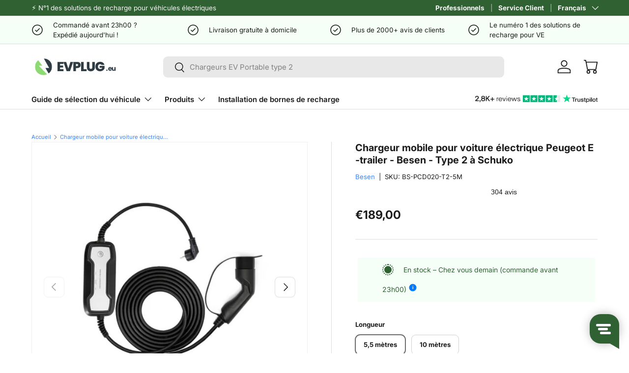

--- FILE ---
content_type: text/html; charset=utf-8
request_url: https://evplug.eu/fr/products/charger-mobile-peugeot-e-trailer-besen-type-2-a-schuko
body_size: 73394
content:
<!doctype html>
<html class="no-js" lang="fr" dir="ltr">
<head>
  <!-- Start of Booster Apps Seo-0.1-->



  <title>Chargeur mobile pour voiture électrique Peugeot E -trailer - Besen - Type 2 à Schuko | EV Plug Europa</title><meta name="google-site-verification" content="yUPKWBy0hTFmTOGy4DUzAp1_kkBge10C9p1404bMuSc" />



  <meta name="description" content="Chargeur mobile pour voiture électrique Peugeot E -trailer - Besen - Type 2 à Schuko | Ce Besen Chargeur mobile pour voiture électrique est équipé d&#39;une prise de type 2, de sorte que ce chargeur à domicile ne peut être utilisé que sur une voiture ..." /><script type="application/ld+json">
  {
    "@context": "https://schema.org",
    "@type": "WebSite",
    "name": "EV Plug Europa",
    "url": "https://evplug.eu",
    "potentialAction": {
      "@type": "SearchAction",
      "query-input": "required name=query",
      "target": "https://evplug.eu/search?q={query}"
    }
  }
</script>









<script type="application/ld+json">
  {
    "@context": "https://schema.org",
    "@type": "Product",
    "name": "Chargeur mobile pour voiture électrique Peugeot E -trailer - Besen - Type 2 à Schuko",  
    "brand": {"@type": "Brand","name": "Besen"},
    "sku": "BS-PCD020-T2-5M",
    "mpn": "8784251930874",
    "description": "Chargeur mobile pour voiture électrique Peugeot E -trailer - Besen - Type 2 à Schuko | Ce Besen Chargeur mobile pour voiture électrique est équipé d'une prise de type 2, de sorte que ce chargeur à domicile ne peut être utilisé que sur une voiture électrique avec une connexion de type 2. De l'autre côté du chargeur de voitures mobiles se trouve une prise Schuko qui correspond à chaque prise murale en Europe. De plus, le Besen Type 1 Chargeur mobile pour voiture électrique Très facile à utiliser grâce à la poignée antidérapante et à la conception ergonomique. Avec un choix d'une longueur de câble de 5,5 mètres ou 10 mètres, le Besen Type 2 Chargeur mobile pour voiture électrique Également commodité pour le chargement sur des distances plus grandes entre la douille et la voiture.\n Vitesses de chargement variables pour que le chargement soit possible partout\n Avec la vitesse de chargement réglable variable de 10A et 16A, vous pouvez utiliser ce chargeur à domicile sans risque de s'arrêter. Ceci est particulièrement utile pour une utilisation sur un groupe avec d'autres appareils actifs, comme lorsque la machine à laver et le lave-vaisselle sont à la maison. Cependant, cette flexibilité dans Ampère est également une belle fonction pour charger sur les réseaux électriques avec moins de puissance, comme un camping ou une maison de vacances. Vous pouvez donc vraiment charger votre voiture électrique partout!\n Chargement sans vraie avec la puce embarquée et la puce de charge intelligente\n Chaque Besen Chargeur mobile pour voiture électrique Est équipé d'une puce embarquée qui rend le redémarrage automatique possible pour les petites précisions de charge, ce qui augmente la fiabilité. De plus, le chargeur contient une puce de charge intelligente qui ajuste la capacité de charge à l'état de la batterie pour un chargement efficace.\n IP66 Classe de protection et matériau durable\n Besen Type 2 Chargeur mobile pour voiture électrique offres Ip66 Classe de protection, ce qui le rend résistant à la poussière et résistant aux précipitations légères, idéales pour diverses conditions météorologiques. De plus, le Chargeur mobile pour voiture électrique Fabriqué à partir de matériau TPU sans halogène. Cela garantit qu'il résiste à un punch ou à une chute.\n Sécurité d'abord\n Le fabricant Besen trouve la sécurité très importante et a donc diverses protections dans le Chargeur mobile pour voiture électrique intégré. Avec une fuite de terre intégrée, une surtension, une sous-tension et une protection de surchauffe, vous pouvez être sûr que le chargement est sûr. Pour plus de sécurité, nous recommandons toujours d'acheter une nouvelle prise murale.\n ",
    "url": "https://evplug.eu/fr/products/charger-mobile-peugeot-e-trailer-besen-type-2-a-schuko","image": "https://evplug.eu/cdn/shop/files/1_a8635d57-d3a3-40aa-a525-d24ead195769_2048x.png?v=1722442985","itemCondition": "https://schema.org/NewCondition",
    "offers": [{
          "@type": "Offer","price": "189.00","priceCurrency": "EUR",
          "itemCondition": "https://schema.org/NewCondition",
          "url": "https://evplug.eu/fr/products/charger-mobile-peugeot-e-trailer-besen-type-2-a-schuko?variant=47209557393742",
          "sku": "BS-PCD020-T2-5M",
          "mpn": "8784251930874",
          "availability" : "https://schema.org/InStock",
          "priceValidUntil": "2026-02-20","gtin13": "8784251930874"},{
          "@type": "Offer","price": "219.00","priceCurrency": "EUR",
          "itemCondition": "https://schema.org/NewCondition",
          "url": "https://evplug.eu/fr/products/charger-mobile-peugeot-e-trailer-besen-type-2-a-schuko?variant=47209557426510",
          "sku": "BS-PCD020-T2-10M",
          "mpn": "8784251930881",
          "availability" : "https://schema.org/InStock",
          "priceValidUntil": "2026-02-20","gtin13": "8784251930881"}]}
</script>
<!-- end of Booster Apps SEO -->

  <script async="true" src="https://cdn-cookieyes.com/common/shopify.js"></script>
  <style data-shopify>
    /* Hide the cookie container initially */
    .cky-consent-container {
        display: none;
    }
    
    .cky-consent-container.show {
        display: block;
        animation: fadeIn 0.3s ease-in-out;
    }

    .cky-consent-container.show.cky-hide {
        display: none;
    }
    
    @keyframes fadeIn {
        from {
            opacity: 0;
        }
        to {
            opacity: 1;
        }
    }
  </style>
  
  
  
  <!-- Google Tag Manager -->
  <script type="module">
  document.addEventListener('scroll', initGTMOnEvent);
  document.addEventListener('mousemove', initGTMOnEvent);
  document.addEventListener('touchstart', initGTMOnEvent);
    
  function initGTMOnEvent(event) {
    initGTM();
    event.currentTarget.removeEventListener(event.type, initGTMOnEvent); // remove the event listener that got triggered
  }
    
  function initGTM() {
    if (window.gtmDidInit) {
      return false;
    }
    window.gtmDidInit = true; // flag to ensure script does not get added to DOM more than once.
    const script = document.createElement('script');
    script.type = '';
    script.async = true;
    // ensure PageViews is always tracked (on script load)
    script.onload = () => {
      dataLayer.push({ event: 'gtm.js', 'gtm.start': new Date().getTime(), 'gtm.uniqueEventId': 0 });
    };
    script.src = 'https://www.googletagmanager.com/gtm.js?id=GTM-N659KR5';
    document.head.appendChild(script);
  }
  
  document.addEventListener('DOMContentLoaded', () => {
    /** init gtm after x seconds - this could be adjusted */
    setTimeout(initGTM, 1000);
  });
  </script>
  <!-- End Google Tag Manager --><meta charset="utf-8">
<meta name="viewport" content="width=device-width,initial-scale=1">


<link rel="canonical" href="https://evplug.eu/fr/products/charger-mobile-peugeot-e-trailer-besen-type-2-a-schuko"><link rel="icon" href="//evplug.eu/cdn/shop/files/evplug-europa-fav.png?crop=center&height=48&v=1694529828&width=48" type="image/png">
  <link rel="apple-touch-icon" href="//evplug.eu/cdn/shop/files/evplug-europa-fav.png?crop=center&height=180&v=1694529828&width=180">





<meta property="og:site_name" content="EV Plug Europa">
<meta property="og:url" content="https://evplug.eu/fr/products/charger-mobile-peugeot-e-trailer-besen-type-2-a-schuko">
<meta property="og:title" content="Chargeur mobile pour voiture électrique Peugeot E -trailer - Besen - T">
<meta property="og:type" content="product">
<meta property="og:description" content="Ce Besen Chargeur mobile pour voiture électrique est équipé d&#39;une prise de type 2, de sorte que ce chargeur à domicile ne peut être utilisé que sur une voiture électrique avec une connexion de type 2. De l&#39;autre côté du chargeur de voitures mobiles se trouve une prise Schuko qui correspond à chaque prise murale en Euro"><meta property="og:image" content="http://evplug.eu/cdn/shop/files/1_a8635d57-d3a3-40aa-a525-d24ead195769.png?crop=center&height=1200&v=1722442985&width=1200">
  <meta property="og:image:secure_url" content="https://evplug.eu/cdn/shop/files/1_a8635d57-d3a3-40aa-a525-d24ead195769.png?crop=center&height=1200&v=1722442985&width=1200">
  <meta property="og:image:width" content="2048">
  <meta property="og:image:height" content="2048"><meta property="og:price:amount" content="189,00">
  <meta property="og:price:currency" content="EUR"><meta name="twitter:card" content="summary_large_image">
<meta name="twitter:title" content="Chargeur mobile pour voiture électrique Peugeot E -trailer - Besen - T">
<meta name="twitter:description" content="Ce Besen Chargeur mobile pour voiture électrique est équipé d&#39;une prise de type 2, de sorte que ce chargeur à domicile ne peut être utilisé que sur une voiture électrique avec une connexion de type 2. De l&#39;autre côté du chargeur de voitures mobiles se trouve une prise Schuko qui correspond à chaque prise murale en Euro">
<link rel="preload" href="//evplug.eu/cdn/shop/t/139/assets/main.css?v=171663644135702357081766575785" as="style"><style data-shopify>
@font-face {
  font-family: Inter;
  font-weight: 400;
  font-style: normal;
  font-display: swap;
  src: url("//evplug.eu/cdn/fonts/inter/inter_n4.b2a3f24c19b4de56e8871f609e73ca7f6d2e2bb9.woff2") format("woff2"),
       url("//evplug.eu/cdn/fonts/inter/inter_n4.af8052d517e0c9ffac7b814872cecc27ae1fa132.woff") format("woff");
}
@font-face {
  font-family: Inter;
  font-weight: 700;
  font-style: normal;
  font-display: swap;
  src: url("//evplug.eu/cdn/fonts/inter/inter_n7.02711e6b374660cfc7915d1afc1c204e633421e4.woff2") format("woff2"),
       url("//evplug.eu/cdn/fonts/inter/inter_n7.6dab87426f6b8813070abd79972ceaf2f8d3b012.woff") format("woff");
}
@font-face {
  font-family: Inter;
  font-weight: 400;
  font-style: italic;
  font-display: swap;
  src: url("//evplug.eu/cdn/fonts/inter/inter_i4.feae1981dda792ab80d117249d9c7e0f1017e5b3.woff2") format("woff2"),
       url("//evplug.eu/cdn/fonts/inter/inter_i4.62773b7113d5e5f02c71486623cf828884c85c6e.woff") format("woff");
}
@font-face {
  font-family: Inter;
  font-weight: 700;
  font-style: italic;
  font-display: swap;
  src: url("//evplug.eu/cdn/fonts/inter/inter_i7.b377bcd4cc0f160622a22d638ae7e2cd9b86ea4c.woff2") format("woff2"),
       url("//evplug.eu/cdn/fonts/inter/inter_i7.7c69a6a34e3bb44fcf6f975857e13b9a9b25beb4.woff") format("woff");
}
@font-face {
  font-family: Inter;
  font-weight: 700;
  font-style: normal;
  font-display: swap;
  src: url("//evplug.eu/cdn/fonts/inter/inter_n7.02711e6b374660cfc7915d1afc1c204e633421e4.woff2") format("woff2"),
       url("//evplug.eu/cdn/fonts/inter/inter_n7.6dab87426f6b8813070abd79972ceaf2f8d3b012.woff") format("woff");
}
@font-face {
  font-family: Inter;
  font-weight: 600;
  font-style: normal;
  font-display: swap;
  src: url("//evplug.eu/cdn/fonts/inter/inter_n6.771af0474a71b3797eb38f3487d6fb79d43b6877.woff2") format("woff2"),
       url("//evplug.eu/cdn/fonts/inter/inter_n6.88c903d8f9e157d48b73b7777d0642925bcecde7.woff") format("woff");
}
:root {
      --bg-color: 255 255 255 / 1.0;
      --bg-color-og: 255 255 255 / 1.0;
      --heading-color: 28 28 28;
      --text-color: 28 28 28;
      --text-color-og: 28 28 28;
      --scrollbar-color: 28 28 28;
      --link-color: 59 130 246;
      --link-color-og: 59 130 246;
      --star-color: 253 204 13;--swatch-border-color-default: 210 210 210;
        --swatch-border-color-active: 142 142 142;
        --swatch-card-size: 24px;
        --swatch-variant-picker-size: 64px;--color-scheme-1-bg: 245 255 247 / 1.0;
      --color-scheme-1-grad: ;
      --color-scheme-1-heading: 28 28 28;
      --color-scheme-1-text: 28 28 28;
      --color-scheme-1-btn-bg: 47 97 51;
      --color-scheme-1-btn-text: 250 250 250;
      --color-scheme-1-btn-bg-hover: 83 129 87;--color-scheme-2-bg: 250 250 250 / 1.0;
      --color-scheme-2-grad: ;
      --color-scheme-2-heading: 28 28 28;
      --color-scheme-2-text: 28 28 28;
      --color-scheme-2-btn-bg: 47 97 51;
      --color-scheme-2-btn-text: 250 250 250;
      --color-scheme-2-btn-bg-hover: 83 129 87;--color-scheme-3-bg: 232 246 234 / 1.0;
      --color-scheme-3-grad: ;
      --color-scheme-3-heading: 28 28 28;
      --color-scheme-3-text: 28 28 28;
      --color-scheme-3-btn-bg: 47 97 51;
      --color-scheme-3-btn-text: 250 250 250;
      --color-scheme-3-btn-bg-hover: 83 129 87;

      --drawer-bg-color: 255 255 255 / 1.0;
      --drawer-text-color: 17 17 17;

      --panel-bg-color: 245 245 245 / 1.0;
      --panel-heading-color: 0 0 0;
      --panel-text-color: 0 0 0;

      --in-stock-text-color: 44 126 63;
      --low-stock-text-color: 210 134 26;
      --very-low-stock-text-color: 180 12 28;
      --no-stock-text-color: 119 119 119;
      --no-stock-backordered-text-color: 119 119 119;

      --error-bg-color: 252 237 238;
      --error-text-color: 180 12 28;
      --success-bg-color: 232 246 234;
      --success-text-color: 44 126 63;
      --info-bg-color: 228 237 250;
      --info-text-color: 26 102 210;

      --heading-font-family: Inter, sans-serif;
      --heading-font-style: normal;
      --heading-font-weight: 700;
      --heading-scale-start: 2;

      --navigation-font-family: Inter, sans-serif;
      --navigation-font-style: normal;
      --navigation-font-weight: 600;--heading-text-transform: none;
--subheading-text-transform: none;
      --body-font-family: Inter, sans-serif;
      --body-font-style: normal;
      --body-font-weight: 400;
      --body-font-size: 15;

      --section-gap: 48;
      --heading-gap: calc(8 * var(--space-unit));--grid-column-gap: 20px;--btn-bg-color: 47 97 51;
      --btn-bg-hover-color: 84 130 88;
      --btn-text-color: 255 255 255;
      --btn-bg-color-og: 47 97 51;
      --btn-text-color-og: 255 255 255;
      --btn-alt-bg-color: 245 255 247;
      --btn-alt-bg-alpha: 1.0;
      --btn-alt-text-color: 57 65 65;
      --btn-border-width: 1px;
      --btn-padding-y: 12px;

      
      --btn-border-radius: 9px;
      

      --btn-lg-border-radius: 50%;
      --btn-icon-border-radius: 50%;
      --input-with-btn-inner-radius: var(--btn-border-radius);

      --input-bg-color: 255 255 255 / 1.0;
      --input-text-color: 28 28 28;
      --input-border-width: 1px;
      --input-border-radius: 8px;
      --textarea-border-radius: 8px;
      --input-border-radius: 9px;
      --input-bg-color-diff-3: #f7f7f7;
      --input-bg-color-diff-6: #f0f0f0;

      --modal-border-radius: 8px;
      --modal-overlay-color: 0 0 0;
      --modal-overlay-opacity: 0.4;
      --drawer-border-radius: 8px;
      --overlay-border-radius: 8px;

      --custom-label-bg-color: 59 130 246 / 1.0;
      --custom-label-text-color: 250 250 250 / 1.0;--sale-label-bg-color: 255 126 0 / 1.0;
      --sale-label-text-color: 255 255 255 / 1.0;--new-label-bg-color: 47 97 51 / 1.0;
      --new-label-text-color: 255 255 255 / 1.0;--preorder-label-bg-color: 0 166 237 / 1.0;
      --preorder-label-text-color: 255 255 255 / 1.0;

      --collection-label-color: 47 97 51 / 1.0;

      --page-width: 1260px;
      --gutter-sm: 20px;
      --gutter-md: 32px;
      --gutter-lg: 64px;

      --payment-terms-bg-color: #ffffff;

      --coll-card-bg-color: #ffffff;
      --coll-card-border-color: #ffffff;

      --card-highlight-bg-color: #f5fff7;
      --card-highlight-text-color: 51 51 51;
      --card-highlight-border-color: #f5fff7;--card-bg-color: #ffffff;
      --card-text-color: 28 28 28;
      --card-border-color: #f5f5f5;

      --reading-width: 48em;
    }

    @media (max-width: 769px) {
      :root {
        --reading-width: 36em;
      }
    }
    
    @media (min-width: 1000px) {
      .header__grid .eader__icons.flex {
        min-width: 179px;
        min-height: 44px;
      }
    
      #main-content {
        position: relative;
        min-height: 1000px;
      }

      .container.product-breadcrumbs  {
        max-width: 1388px;
        min-height: 18px;
      }
      
      .product.js-product {
        max-width: 1260px;
      }
    
      details-disclosure {
        min-height: 73px;
      }
    
      .product-delivery-info {
        min-height: 52px;
      }
      
      .product-info__block product-form {
        min-height: 47px;
      }
    
      .product-info__block.trustpilot {
        min-height: 30px;
      }
    
      .product-info__block.product-vendor-sku {
        min-height: 21px;
      }
    
      .product-info__block.product-info__title {
        min-height: 47px;
      }
    
      .product-info__block.product-info__rating {
        min-height: 24px;
      }
    
      media-gallery .media-gallery__viewer.relative {
        min-height: 591px;
      }
    
      #main-content .container {
        max-width: 1388px;
      }
    
      sticky-scroll-direction {
        min-height: 927px;
      }

    }  
    .slideshow-section.section.section--full-width {
      background-color: #6a6a6a;
    }
    @media (max-width: 767px) {
      .cc-nav-slideshow .abf-snipet {
      	border-radius: 0;
      	background: #444;
      	color: #fff;
      }

      .abf-container .abf-container-inner h3 {
      	color: #fff;
      }

      .abf-container .form__field .select .disabled {
      	background: #cececea3 !important;
      }

      .abf-container .btn--primary {
      	background: #8fd974;
      }
      
      .cc-nav-slideshow .slideshow {
        display: none;
      }
  
      .cc-nav-slideshow .slideshow-ctrl {
        display: none;
      }

      .abf-container .abf-footer svg {
      	position: relative;
      	float: left;
      	padding-right: 0;
      	width: 35px;
      	height: 35px;
      	top: -6px;
      	background: #fff;
      	text-align: center;
      	border-radius: 30px;
      	left: -8px;
      	padding: 3px;
      }
    }
  </style>  
  
  <link rel="stylesheet" href="//evplug.eu/cdn/shop/t/139/assets/main.css?v=171663644135702357081766575785">
  <script src="//evplug.eu/cdn/shop/t/139/assets/main.js?v=182340204423554326591764670043" defer="defer"></script>
  <link async="true" rel="stylesheet" href="//evplug.eu/cdn/shop/t/139/assets/m_template.css?v=161907087755344401531764670074" /> 
  <link async="true" rel="stylesheet" href="//evplug.eu/cdn/shop/t/139/assets/m_trustpilot.css?v=92522853340483543061764670077"> 
  <script defer src="//evplug.eu/cdn/shop/t/139/assets/custom-select.js?v=173148981874697908181764670019"></script><link rel="preload" href="//evplug.eu/cdn/fonts/inter/inter_n4.b2a3f24c19b4de56e8871f609e73ca7f6d2e2bb9.woff2" as="font" type="font/woff2" crossorigin fetchpriority="high"><link rel="preload" href="//evplug.eu/cdn/fonts/inter/inter_n7.02711e6b374660cfc7915d1afc1c204e633421e4.woff2" as="font" type="font/woff2" crossorigin fetchpriority="high"><script>window.performance && window.performance.mark && window.performance.mark('shopify.content_for_header.start');</script><meta name="facebook-domain-verification" content="bw4pht51j51pa4jpldnvynoiypwxem">
<meta id="shopify-digital-wallet" name="shopify-digital-wallet" content="/42384982177/digital_wallets/dialog">
<meta name="shopify-checkout-api-token" content="6270fdba126a04fae33435a22322255d">
<meta id="in-context-paypal-metadata" data-shop-id="42384982177" data-venmo-supported="false" data-environment="production" data-locale="fr_FR" data-paypal-v4="true" data-currency="EUR">
<link rel="alternate" hreflang="x-default" href="https://evplug.eu/products/peugeot-e-traveller-type-2-16a-3-fase-besen-mobiele-lader-type-2-naar-schuko">
<link rel="alternate" hreflang="nl" href="https://evplug.eu/products/peugeot-e-traveller-type-2-16a-3-fase-besen-mobiele-lader-type-2-naar-schuko">
<link rel="alternate" hreflang="en" href="https://evplug.eu/en/products/mobile-charger-peugeot-e-trailer-besen-type-2-to-schuko">
<link rel="alternate" hreflang="fr" href="https://evplug.eu/fr/products/charger-mobile-peugeot-e-trailer-besen-type-2-a-schuko">
<link rel="alternate" hreflang="de" href="https://evplug.eu/de/products/mobiles-ladegerat-peugeot-e-trailer-besen-typ-2-bis-schuko">
<link rel="alternate" type="application/json+oembed" href="https://evplug.eu/fr/products/charger-mobile-peugeot-e-trailer-besen-type-2-a-schuko.oembed">
<script async="async" src="/checkouts/internal/preloads.js?locale=fr-NL"></script>
<link rel="preconnect" href="https://shop.app" crossorigin="anonymous">
<script async="async" src="https://shop.app/checkouts/internal/preloads.js?locale=fr-NL&shop_id=42384982177" crossorigin="anonymous"></script>
<script id="apple-pay-shop-capabilities" type="application/json">{"shopId":42384982177,"countryCode":"NL","currencyCode":"EUR","merchantCapabilities":["supports3DS"],"merchantId":"gid:\/\/shopify\/Shop\/42384982177","merchantName":"EV Plug Europa","requiredBillingContactFields":["postalAddress","email","phone"],"requiredShippingContactFields":["postalAddress","email","phone"],"shippingType":"shipping","supportedNetworks":["visa","maestro","masterCard","amex"],"total":{"type":"pending","label":"EV Plug Europa","amount":"1.00"},"shopifyPaymentsEnabled":true,"supportsSubscriptions":true}</script>
<script id="shopify-features" type="application/json">{"accessToken":"6270fdba126a04fae33435a22322255d","betas":["rich-media-storefront-analytics"],"domain":"evplug.eu","predictiveSearch":true,"shopId":42384982177,"locale":"fr"}</script>
<script>var Shopify = Shopify || {};
Shopify.shop = "ev-plug-europa.myshopify.com";
Shopify.locale = "fr";
Shopify.currency = {"active":"EUR","rate":"1.0"};
Shopify.country = "NL";
Shopify.theme = {"name":"[SKU Change] [LIVE ] - Redesign CRO EV-Plug\/master","id":182573105486,"schema_name":"Enterprise","schema_version":"2.0.0","theme_store_id":null,"role":"main"};
Shopify.theme.handle = "null";
Shopify.theme.style = {"id":null,"handle":null};
Shopify.cdnHost = "evplug.eu/cdn";
Shopify.routes = Shopify.routes || {};
Shopify.routes.root = "/fr/";</script>
<script type="module">!function(o){(o.Shopify=o.Shopify||{}).modules=!0}(window);</script>
<script>!function(o){function n(){var o=[];function n(){o.push(Array.prototype.slice.apply(arguments))}return n.q=o,n}var t=o.Shopify=o.Shopify||{};t.loadFeatures=n(),t.autoloadFeatures=n()}(window);</script>
<script>
  window.ShopifyPay = window.ShopifyPay || {};
  window.ShopifyPay.apiHost = "shop.app\/pay";
  window.ShopifyPay.redirectState = null;
</script>
<script id="shop-js-analytics" type="application/json">{"pageType":"product"}</script>
<script defer="defer" async type="module" src="//evplug.eu/cdn/shopifycloud/shop-js/modules/v2/client.init-shop-cart-sync_INwxTpsh.fr.esm.js"></script>
<script defer="defer" async type="module" src="//evplug.eu/cdn/shopifycloud/shop-js/modules/v2/chunk.common_YNAa1F1g.esm.js"></script>
<script type="module">
  await import("//evplug.eu/cdn/shopifycloud/shop-js/modules/v2/client.init-shop-cart-sync_INwxTpsh.fr.esm.js");
await import("//evplug.eu/cdn/shopifycloud/shop-js/modules/v2/chunk.common_YNAa1F1g.esm.js");

  window.Shopify.SignInWithShop?.initShopCartSync?.({"fedCMEnabled":true,"windoidEnabled":true});

</script>
<script>
  window.Shopify = window.Shopify || {};
  if (!window.Shopify.featureAssets) window.Shopify.featureAssets = {};
  window.Shopify.featureAssets['shop-js'] = {"shop-cart-sync":["modules/v2/client.shop-cart-sync_BVs4vSl-.fr.esm.js","modules/v2/chunk.common_YNAa1F1g.esm.js"],"init-fed-cm":["modules/v2/client.init-fed-cm_CEmYoMXU.fr.esm.js","modules/v2/chunk.common_YNAa1F1g.esm.js"],"shop-button":["modules/v2/client.shop-button_BhVpOdEY.fr.esm.js","modules/v2/chunk.common_YNAa1F1g.esm.js"],"init-windoid":["modules/v2/client.init-windoid_DVncJssP.fr.esm.js","modules/v2/chunk.common_YNAa1F1g.esm.js"],"shop-cash-offers":["modules/v2/client.shop-cash-offers_CD5ChB-w.fr.esm.js","modules/v2/chunk.common_YNAa1F1g.esm.js","modules/v2/chunk.modal_DXhkN-5p.esm.js"],"shop-toast-manager":["modules/v2/client.shop-toast-manager_CMZA41xP.fr.esm.js","modules/v2/chunk.common_YNAa1F1g.esm.js"],"init-shop-email-lookup-coordinator":["modules/v2/client.init-shop-email-lookup-coordinator_Dxg3Qq63.fr.esm.js","modules/v2/chunk.common_YNAa1F1g.esm.js"],"pay-button":["modules/v2/client.pay-button_CApwTr-J.fr.esm.js","modules/v2/chunk.common_YNAa1F1g.esm.js"],"avatar":["modules/v2/client.avatar_BTnouDA3.fr.esm.js"],"init-shop-cart-sync":["modules/v2/client.init-shop-cart-sync_INwxTpsh.fr.esm.js","modules/v2/chunk.common_YNAa1F1g.esm.js"],"shop-login-button":["modules/v2/client.shop-login-button_Ctct7BR2.fr.esm.js","modules/v2/chunk.common_YNAa1F1g.esm.js","modules/v2/chunk.modal_DXhkN-5p.esm.js"],"init-customer-accounts-sign-up":["modules/v2/client.init-customer-accounts-sign-up_DTysEz83.fr.esm.js","modules/v2/client.shop-login-button_Ctct7BR2.fr.esm.js","modules/v2/chunk.common_YNAa1F1g.esm.js","modules/v2/chunk.modal_DXhkN-5p.esm.js"],"init-shop-for-new-customer-accounts":["modules/v2/client.init-shop-for-new-customer-accounts_wbmNjFX3.fr.esm.js","modules/v2/client.shop-login-button_Ctct7BR2.fr.esm.js","modules/v2/chunk.common_YNAa1F1g.esm.js","modules/v2/chunk.modal_DXhkN-5p.esm.js"],"init-customer-accounts":["modules/v2/client.init-customer-accounts_DqpN27KS.fr.esm.js","modules/v2/client.shop-login-button_Ctct7BR2.fr.esm.js","modules/v2/chunk.common_YNAa1F1g.esm.js","modules/v2/chunk.modal_DXhkN-5p.esm.js"],"shop-follow-button":["modules/v2/client.shop-follow-button_CBz8VXaE.fr.esm.js","modules/v2/chunk.common_YNAa1F1g.esm.js","modules/v2/chunk.modal_DXhkN-5p.esm.js"],"lead-capture":["modules/v2/client.lead-capture_Bo6pQGej.fr.esm.js","modules/v2/chunk.common_YNAa1F1g.esm.js","modules/v2/chunk.modal_DXhkN-5p.esm.js"],"checkout-modal":["modules/v2/client.checkout-modal_B_8gz53b.fr.esm.js","modules/v2/chunk.common_YNAa1F1g.esm.js","modules/v2/chunk.modal_DXhkN-5p.esm.js"],"shop-login":["modules/v2/client.shop-login_CTIGRVE1.fr.esm.js","modules/v2/chunk.common_YNAa1F1g.esm.js","modules/v2/chunk.modal_DXhkN-5p.esm.js"],"payment-terms":["modules/v2/client.payment-terms_BUSo56Mg.fr.esm.js","modules/v2/chunk.common_YNAa1F1g.esm.js","modules/v2/chunk.modal_DXhkN-5p.esm.js"]};
</script>
<script>(function() {
  var isLoaded = false;
  function asyncLoad() {
    if (isLoaded) return;
    isLoaded = true;
    var urls = ["https:\/\/cloudsearch-1f874.kxcdn.com\/shopify.js?srp=\/a\/search\u0026markets=1\u0026shop=ev-plug-europa.myshopify.com","https:\/\/omnisnippet1.com\/platforms\/shopify.js?source=scriptTag\u0026v=2025-05-15T12\u0026shop=ev-plug-europa.myshopify.com"];
    for (var i = 0; i < urls.length; i++) {
      var s = document.createElement('script');
      s.type = 'text/javascript';
      s.async = true;
      s.src = urls[i];
      var x = document.getElementsByTagName('script')[0];
      x.parentNode.insertBefore(s, x);
    }
  };
  if(window.attachEvent) {
    window.attachEvent('onload', asyncLoad);
  } else {
    window.addEventListener('load', asyncLoad, false);
  }
})();</script>
<script id="__st">var __st={"a":42384982177,"offset":3600,"reqid":"fd436a7b-1faf-4834-a0b6-5bb78b31159b-1768961142","pageurl":"evplug.eu\/fr\/products\/charger-mobile-peugeot-e-trailer-besen-type-2-a-schuko","u":"3becb1526a26","p":"product","rtyp":"product","rid":8586895622478};</script>
<script>window.ShopifyPaypalV4VisibilityTracking = true;</script>
<script id="form-persister">!function(){'use strict';const t='contact',e='new_comment',n=[[t,t],['blogs',e],['comments',e],[t,'customer']],o='password',r='form_key',c=['recaptcha-v3-token','g-recaptcha-response','h-captcha-response',o],s=()=>{try{return window.sessionStorage}catch{return}},i='__shopify_v',u=t=>t.elements[r],a=function(){const t=[...n].map((([t,e])=>`form[action*='/${t}']:not([data-nocaptcha='true']) input[name='form_type'][value='${e}']`)).join(',');var e;return e=t,()=>e?[...document.querySelectorAll(e)].map((t=>t.form)):[]}();function m(t){const e=u(t);a().includes(t)&&(!e||!e.value)&&function(t){try{if(!s())return;!function(t){const e=s();if(!e)return;const n=u(t);if(!n)return;const o=n.value;o&&e.removeItem(o)}(t);const e=Array.from(Array(32),(()=>Math.random().toString(36)[2])).join('');!function(t,e){u(t)||t.append(Object.assign(document.createElement('input'),{type:'hidden',name:r})),t.elements[r].value=e}(t,e),function(t,e){const n=s();if(!n)return;const r=[...t.querySelectorAll(`input[type='${o}']`)].map((({name:t})=>t)),u=[...c,...r],a={};for(const[o,c]of new FormData(t).entries())u.includes(o)||(a[o]=c);n.setItem(e,JSON.stringify({[i]:1,action:t.action,data:a}))}(t,e)}catch(e){console.error('failed to persist form',e)}}(t)}const f=t=>{if('true'===t.dataset.persistBound)return;const e=function(t,e){const n=function(t){return'function'==typeof t.submit?t.submit:HTMLFormElement.prototype.submit}(t).bind(t);return function(){let t;return()=>{t||(t=!0,(()=>{try{e(),n()}catch(t){(t=>{console.error('form submit failed',t)})(t)}})(),setTimeout((()=>t=!1),250))}}()}(t,(()=>{m(t)}));!function(t,e){if('function'==typeof t.submit&&'function'==typeof e)try{t.submit=e}catch{}}(t,e),t.addEventListener('submit',(t=>{t.preventDefault(),e()})),t.dataset.persistBound='true'};!function(){function t(t){const e=(t=>{const e=t.target;return e instanceof HTMLFormElement?e:e&&e.form})(t);e&&m(e)}document.addEventListener('submit',t),document.addEventListener('DOMContentLoaded',(()=>{const e=a();for(const t of e)f(t);var n;n=document.body,new window.MutationObserver((t=>{for(const e of t)if('childList'===e.type&&e.addedNodes.length)for(const t of e.addedNodes)1===t.nodeType&&'FORM'===t.tagName&&a().includes(t)&&f(t)})).observe(n,{childList:!0,subtree:!0,attributes:!1}),document.removeEventListener('submit',t)}))}()}();</script>
<script integrity="sha256-4kQ18oKyAcykRKYeNunJcIwy7WH5gtpwJnB7kiuLZ1E=" data-source-attribution="shopify.loadfeatures" defer="defer" src="//evplug.eu/cdn/shopifycloud/storefront/assets/storefront/load_feature-a0a9edcb.js" crossorigin="anonymous"></script>
<script crossorigin="anonymous" defer="defer" src="//evplug.eu/cdn/shopifycloud/storefront/assets/shopify_pay/storefront-65b4c6d7.js?v=20250812"></script>
<script data-source-attribution="shopify.dynamic_checkout.dynamic.init">var Shopify=Shopify||{};Shopify.PaymentButton=Shopify.PaymentButton||{isStorefrontPortableWallets:!0,init:function(){window.Shopify.PaymentButton.init=function(){};var t=document.createElement("script");t.src="https://evplug.eu/cdn/shopifycloud/portable-wallets/latest/portable-wallets.fr.js",t.type="module",document.head.appendChild(t)}};
</script>
<script data-source-attribution="shopify.dynamic_checkout.buyer_consent">
  function portableWalletsHideBuyerConsent(e){var t=document.getElementById("shopify-buyer-consent"),n=document.getElementById("shopify-subscription-policy-button");t&&n&&(t.classList.add("hidden"),t.setAttribute("aria-hidden","true"),n.removeEventListener("click",e))}function portableWalletsShowBuyerConsent(e){var t=document.getElementById("shopify-buyer-consent"),n=document.getElementById("shopify-subscription-policy-button");t&&n&&(t.classList.remove("hidden"),t.removeAttribute("aria-hidden"),n.addEventListener("click",e))}window.Shopify?.PaymentButton&&(window.Shopify.PaymentButton.hideBuyerConsent=portableWalletsHideBuyerConsent,window.Shopify.PaymentButton.showBuyerConsent=portableWalletsShowBuyerConsent);
</script>
<script data-source-attribution="shopify.dynamic_checkout.cart.bootstrap">document.addEventListener("DOMContentLoaded",(function(){function t(){return document.querySelector("shopify-accelerated-checkout-cart, shopify-accelerated-checkout")}if(t())Shopify.PaymentButton.init();else{new MutationObserver((function(e,n){t()&&(Shopify.PaymentButton.init(),n.disconnect())})).observe(document.body,{childList:!0,subtree:!0})}}));
</script>
<link id="shopify-accelerated-checkout-styles" rel="stylesheet" media="screen" href="https://evplug.eu/cdn/shopifycloud/portable-wallets/latest/accelerated-checkout-backwards-compat.css" crossorigin="anonymous">
<style id="shopify-accelerated-checkout-cart">
        #shopify-buyer-consent {
  margin-top: 1em;
  display: inline-block;
  width: 100%;
}

#shopify-buyer-consent.hidden {
  display: none;
}

#shopify-subscription-policy-button {
  background: none;
  border: none;
  padding: 0;
  text-decoration: underline;
  font-size: inherit;
  cursor: pointer;
}

#shopify-subscription-policy-button::before {
  box-shadow: none;
}

      </style>
<script id="sections-script" data-sections="header,footer" defer="defer" src="//evplug.eu/cdn/shop/t/139/compiled_assets/scripts.js?v=39225"></script>
<script>window.performance && window.performance.mark && window.performance.mark('shopify.content_for_header.end');</script>
<script src="//evplug.eu/cdn/shop/t/139/assets/blur-messages.js?v=98620774460636405321764670002" defer="defer"></script>

  <script>document.documentElement.className = document.documentElement.className.replace('no-js', 'js');</script><!-- CC Custom Head Start --><!-- CC Custom Head End --><!-- Start: Microsoft Clarity Tracking Code  -->
  <script>
    document.addEventListener('DOMContentLoaded', () => {
    setTimeout(function(){
      (function(c,l,a,r,i,t,y){
          c[a]=c[a]||function(){(c[a].q=c[a].q||[]).push(arguments)};
          t=l.createElement(r);t.async=1;t.src="https://www.clarity.ms/tag/"+i;
          y=l.getElementsByTagName(r)[0];y.parentNode.insertBefore(t,y);
      })(window, document, "clarity", "script", "kxzw1wsygk");
    }, 4000);
    });
  </script>
  <!-- End: Microsoft Clarity Tracking Code  -->
  



<!-- BEGIN app block: shopify://apps/langshop/blocks/sdk/84899e01-2b29-42af-99d6-46d16daa2111 --><!-- BEGIN app snippet: config --><script type="text/javascript">
    /** Workaround for backward compatibility with old versions of localized themes */
    if (window.LangShopConfig && window.LangShopConfig.themeDynamics && window.LangShopConfig.themeDynamics.length) {
        themeDynamics = window.LangShopConfig.themeDynamics;
    } else {
        themeDynamics = [];
    }

    window.LangShopConfig = {
    "currentLanguage": "fr",
    "currentCurrency": "eur",
    "currentCountry": "NL",
    "shopifyLocales": [{"code":"nl","name":"néerlandais","endonym_name":"Nederlands","rootUrl":"\/"},{"code":"en","name":"anglais","endonym_name":"English","rootUrl":"\/en"},{"code":"fr","name":"français","endonym_name":"français","rootUrl":"\/fr"},{"code":"de","name":"allemand","endonym_name":"Deutsch","rootUrl":"\/de"}    ],
    "shopifyCountries": [{"code":"AL","name":"Albanie", "currency":"ALL"},{"code":"DE","name":"Allemagne", "currency":"EUR"},{"code":"AD","name":"Andorre", "currency":"EUR"},{"code":"AT","name":"Autriche", "currency":"EUR"},{"code":"BE","name":"Belgique", "currency":"EUR"},{"code":"BY","name":"Biélorussie", "currency":"EUR"},{"code":"BA","name":"Bosnie-Herzégovine", "currency":"BAM"},{"code":"BG","name":"Bulgarie", "currency":"EUR"},{"code":"CY","name":"Chypre", "currency":"EUR"},{"code":"HR","name":"Croatie", "currency":"EUR"},{"code":"DK","name":"Danemark", "currency":"DKK"},{"code":"ES","name":"Espagne", "currency":"EUR"},{"code":"EE","name":"Estonie", "currency":"EUR"},{"code":"VA","name":"État de la Cité du Vatican", "currency":"EUR"},{"code":"US","name":"États-Unis", "currency":"USD"},{"code":"FI","name":"Finlande", "currency":"EUR"},{"code":"FR","name":"France", "currency":"EUR"},{"code":"GI","name":"Gibraltar", "currency":"GBP"},{"code":"GR","name":"Grèce", "currency":"EUR"},{"code":"GG","name":"Guernesey", "currency":"GBP"},{"code":"HU","name":"Hongrie", "currency":"HUF"},{"code":"IM","name":"Île de Man", "currency":"GBP"},{"code":"AX","name":"Îles Åland", "currency":"EUR"},{"code":"FO","name":"Îles Féroé", "currency":"DKK"},{"code":"IE","name":"Irlande", "currency":"EUR"},{"code":"IS","name":"Islande", "currency":"ISK"},{"code":"IT","name":"Italie", "currency":"EUR"},{"code":"JE","name":"Jersey", "currency":"EUR"},{"code":"XK","name":"Kosovo", "currency":"EUR"},{"code":"LV","name":"Lettonie", "currency":"EUR"},{"code":"LI","name":"Liechtenstein", "currency":"CHF"},{"code":"LT","name":"Lituanie", "currency":"EUR"},{"code":"LU","name":"Luxembourg", "currency":"EUR"},{"code":"MK","name":"Macédoine du Nord", "currency":"MKD"},{"code":"MT","name":"Malte", "currency":"EUR"},{"code":"MD","name":"Moldavie", "currency":"MDL"},{"code":"MC","name":"Monaco", "currency":"EUR"},{"code":"ME","name":"Monténégro", "currency":"EUR"},{"code":"NO","name":"Norvège", "currency":"EUR"},{"code":"NL","name":"Pays-Bas", "currency":"EUR"},{"code":"PL","name":"Pologne", "currency":"PLN"},{"code":"PT","name":"Portugal", "currency":"EUR"},{"code":"RO","name":"Roumanie", "currency":"RON"},{"code":"GB","name":"Royaume-Uni", "currency":"GBP"},{"code":"RU","name":"Russie", "currency":"EUR"},{"code":"SM","name":"Saint-Marin", "currency":"EUR"},{"code":"RS","name":"Serbie", "currency":"RSD"},{"code":"SK","name":"Slovaquie", "currency":"EUR"},{"code":"SI","name":"Slovénie", "currency":"EUR"},{"code":"SE","name":"Suède", "currency":"SEK"},{"code":"CH","name":"Suisse", "currency":"CHF"},{"code":"SJ","name":"Svalbard et Jan Mayen", "currency":"EUR"},{"code":"CZ","name":"Tchéquie", "currency":"CZK"},{"code":"UA","name":"Ukraine", "currency":"UAH"}    ],
    "shopifyCurrencies": ["ALL","BAM","CHF","CZK","DKK","EUR","GBP","HUF","ISK","MDL","MKD","PLN","RON","RSD","SEK","UAH","USD"],
    "originalLanguage": {"code":"nl","alias":null,"title":"Dutch","icon":null,"published":true,"active":false},
    "targetLanguages": [{"code":"de","alias":null,"title":"German","icon":null,"published":true,"active":true},{"code":"en","alias":null,"title":"English","icon":null,"published":true,"active":true},{"code":"fr","alias":null,"title":"French","icon":null,"published":true,"active":true}],
    "languagesSwitchers": {"languageCurrency":{"status":"admin-only","desktop":{"isActive":true,"generalCustomize":{"template":2,"displayed":"language-currency","language":"name","languageFlag":true,"currency":"code","currencyFlag":false,"switcher":"floating","position":"bottom-right","verticalSliderValue":15,"verticalSliderDimension":"px","horizontalSliderValue":15,"horizontalSliderDimension":"px"},"advancedCustomize":{"switcherStyle":{"flagRounding":99,"flagRoundingDimension":"px","flagPosition":"left","backgroundColor":"#B79B88","padding":{"left":16,"top":14,"right":16,"bottom":14},"paddingDimension":"px","fontSize":18,"fontSizeDimension":"px","fontFamily":"inherit","fontColor":"#FFFFFF","borderWidth":0,"borderWidthDimension":"px","borderRadius":99,"borderRadiusDimension":"px","borderColor":"#FFFFFF"},"dropDownStyle":{"backgroundColor":"#B79B88","padding":{"left":16,"top":14,"right":16,"bottom":14},"paddingDimension":"px","fontSize":18,"fontSizeDimension":"px","fontFamily":"inherit","fontColor":"#FFFFFF","borderWidth":0,"borderWidthDimension":"px","borderRadius":25,"borderRadiusDimension":"px","borderColor":"#FFFFFF"},"arrow":{"size":6,"sizeDimension":"px","color":"#FFFFFF"}}},"mobile":{"isActive":true,"sameAsDesktop":false,"generalCustomize":{"template":0,"displayed":"language-currency","language":"name","languageFlag":true,"currency":"code","currencyFlag":true,"switcher":"floating","position":"top-left","verticalSliderValue":15,"verticalSliderDimension":"px","horizontalSliderValue":15,"horizontalSliderDimension":"px"},"advancedCustomize":{"switcherStyle":{"flagRounding":0,"flagRoundingDimension":"px","flagPosition":"left","backgroundColor":"#FFFFFF","padding":{"left":16,"top":14,"right":16,"bottom":14},"paddingDimension":"px","fontSize":18,"fontSizeDimension":"px","fontFamily":"inherit","fontColor":"#202223","borderWidth":0,"borderWidthDimension":"px","borderRadius":0,"borderRadiusDimension":"px","borderColor":"#FFFFFF"},"dropDownStyle":{"backgroundColor":"#FFFFFF","padding":{"left":16,"top":12,"right":16,"bottom":12},"paddingDimension":"px","fontSize":18,"fontSizeDimension":"px","fontFamily":"inherit","fontColor":"#202223","borderWidth":0,"borderWidthDimension":"px","borderRadius":0,"borderRadiusDimension":"px","borderColor":"#FFFFFF"},"arrow":{"size":6,"sizeDimension":"px","color":"#1D1D1D"}}}},"autoDetection":{"status":"admin-only","alertType":"popup","popupContainer":{"position":"center","backgroundColor":"#FFFFFF","width":700,"widthDimension":"px","padding":{"left":20,"top":20,"right":20,"bottom":20},"paddingDimension":"px","borderWidth":0,"borderWidthDimension":"px","borderRadius":8,"borderRadiusDimension":"px","borderColor":"#FFFFFF","fontSize":18,"fontSizeDimension":"px","fontFamily":"inherit","fontColor":"#202223"},"bannerContainer":{"position":"top","backgroundColor":"#FFFFFF","width":8,"widthDimension":"px","padding":{"left":20,"top":20,"right":20,"bottom":20},"paddingDimension":"px","borderWidth":0,"borderWidthDimension":"px","borderRadius":8,"borderRadiusDimension":"px","borderColor":"#FFFFFF","fontSize":18,"fontSizeDimension":"px","fontFamily":"inherit","fontColor":"#202223"},"selectorContainer":{"backgroundColor":"#FFFFFF","padding":{"left":8,"top":8,"right":8,"bottom":8},"paddingDimension":"px","borderWidth":0,"borderWidthDimension":"px","borderRadius":8,"borderRadiusDimension":"px","borderColor":"#FFFFFF","fontSize":18,"fontSizeDimension":"px","fontFamily":"inherit","fontColor":"#202223"},"button":{"backgroundColor":"#FFFFFF","padding":{"left":8,"top":8,"right":8,"bottom":8},"paddingDimension":"px","borderWidth":0,"borderWidthDimension":"px","borderRadius":8,"borderRadiusDimension":"px","borderColor":"#FFFFFF","fontSize":18,"fontSizeDimension":"px","fontFamily":"inherit","fontColor":"#202223"},"closeIcon":{"size":16,"sizeDimension":"px","color":"#1D1D1D"}}},
    "defaultCurrency": {"code":"eur","title":"Euro","icon":null,"rate":0.9343,"formatWithCurrency":"€{{amount}} EUR","formatWithoutCurrency":"€{{amount}}"},
    "targetCurrencies": [],
    "currenciesSwitchers": [{"id":28641541,"title":null,"type":"dropdown","status":"admin-only","display":"all","position":"bottom-left","offset":"10px","shortTitles":false,"isolateStyles":true,"icons":"rounded","sprite":"flags","defaultStyles":true,"devices":{"mobile":{"visible":true,"minWidth":null,"maxWidth":{"value":480,"dimension":"px"}},"tablet":{"visible":true,"minWidth":{"value":481,"dimension":"px"},"maxWidth":{"value":1023,"dimension":"px"}},"desktop":{"visible":true,"minWidth":{"value":1024,"dimension":"px"},"maxWidth":null}},"styles":{"dropdown":{"activeContainer":{"padding":{"top":{"value":8,"dimension":"px"},"right":{"value":10,"dimension":"px"},"bottom":{"value":8,"dimension":"px"},"left":{"value":10,"dimension":"px"}},"background":"rgba(255,255,255,.95)","borderRadius":{"topLeft":{"value":0,"dimension":"px"},"topRight":{"value":0,"dimension":"px"},"bottomLeft":{"value":0,"dimension":"px"},"bottomRight":{"value":0,"dimension":"px"}},"borderTop":{"color":"rgba(224, 224, 224, 1)","style":"solid","width":{"value":1,"dimension":"px"}},"borderRight":{"color":"rgba(224, 224, 224, 1)","style":"solid","width":{"value":1,"dimension":"px"}},"borderBottom":{"color":"rgba(224, 224, 224, 1)","style":"solid","width":{"value":1,"dimension":"px"}},"borderLeft":{"color":"rgba(224, 224, 224, 1)","style":"solid","width":{"value":1,"dimension":"px"}}},"activeContainerHovered":null,"activeItem":{"fontSize":{"value":13,"dimension":"px"},"fontFamily":"Open Sans","color":"rgba(39, 46, 49, 1)"},"activeItemHovered":null,"activeItemIcon":{"offset":{"value":10,"dimension":"px"},"position":"left"},"dropdownContainer":{"animation":"sliding","background":"rgba(255,255,255,.95)","borderRadius":{"topLeft":{"value":0,"dimension":"px"},"topRight":{"value":0,"dimension":"px"},"bottomLeft":{"value":0,"dimension":"px"},"bottomRight":{"value":0,"dimension":"px"}},"borderTop":{"color":"rgba(224, 224, 224, 1)","style":"solid","width":{"value":1,"dimension":"px"}},"borderRight":{"color":"rgba(224, 224, 224, 1)","style":"solid","width":{"value":1,"dimension":"px"}},"borderBottom":{"color":"rgba(224, 224, 224, 1)","style":"solid","width":{"value":1,"dimension":"px"}},"borderLeft":{"color":"rgba(224, 224, 224, 1)","style":"solid","width":{"value":1,"dimension":"px"}},"padding":{"top":{"value":0,"dimension":"px"},"right":{"value":0,"dimension":"px"},"bottom":{"value":0,"dimension":"px"},"left":{"value":0,"dimension":"px"}}},"dropdownContainerHovered":null,"dropdownItem":{"padding":{"top":{"value":8,"dimension":"px"},"right":{"value":10,"dimension":"px"},"bottom":{"value":8,"dimension":"px"},"left":{"value":10,"dimension":"px"}},"fontSize":{"value":13,"dimension":"px"},"fontFamily":"Open Sans","color":"rgba(39, 46, 49, 1)"},"dropdownItemHovered":{"color":"rgba(27, 160, 227, 1)"},"dropdownItemIcon":{"position":"left","offset":{"value":10,"dimension":"px"}},"arrow":{"color":"rgba(39, 46, 49, 1)","position":"right","offset":{"value":20,"dimension":"px"},"size":{"value":6,"dimension":"px"}}},"inline":{"container":{"background":"rgba(255,255,255,.95)","borderRadius":{"topLeft":{"value":4,"dimension":"px"},"topRight":{"value":4,"dimension":"px"},"bottomLeft":{"value":4,"dimension":"px"},"bottomRight":{"value":4,"dimension":"px"}},"borderTop":{"color":"rgba(224, 224, 224, 1)","style":"solid","width":{"value":1,"dimension":"px"}},"borderRight":{"color":"rgba(224, 224, 224, 1)","style":"solid","width":{"value":1,"dimension":"px"}},"borderBottom":{"color":"rgba(224, 224, 224, 1)","style":"solid","width":{"value":1,"dimension":"px"}},"borderLeft":{"color":"rgba(224, 224, 224, 1)","style":"solid","width":{"value":1,"dimension":"px"}}},"containerHovered":null,"item":{"background":"transparent","padding":{"top":{"value":8,"dimension":"px"},"right":{"value":10,"dimension":"px"},"bottom":{"value":8,"dimension":"px"},"left":{"value":10,"dimension":"px"}},"fontSize":{"value":13,"dimension":"px"},"fontFamily":"Open Sans","color":"rgba(39, 46, 49, 1)"},"itemHovered":{"background":"rgba(245, 245, 245, 1)","color":"rgba(39, 46, 49, 1)"},"itemActive":{"background":"rgba(245, 245, 245, 1)","color":"rgba(27, 160, 227, 1)"},"itemIcon":{"position":"left","offset":{"value":10,"dimension":"px"}}},"ios":{"activeContainer":{"padding":{"top":{"value":0,"dimension":"px"},"right":{"value":0,"dimension":"px"},"bottom":{"value":0,"dimension":"px"},"left":{"value":0,"dimension":"px"}},"background":"rgba(255,255,255,.95)","borderRadius":{"topLeft":{"value":0,"dimension":"px"},"topRight":{"value":0,"dimension":"px"},"bottomLeft":{"value":0,"dimension":"px"},"bottomRight":{"value":0,"dimension":"px"}},"borderTop":{"color":"rgba(224, 224, 224, 1)","style":"solid","width":{"value":1,"dimension":"px"}},"borderRight":{"color":"rgba(224, 224, 224, 1)","style":"solid","width":{"value":1,"dimension":"px"}},"borderBottom":{"color":"rgba(224, 224, 224, 1)","style":"solid","width":{"value":1,"dimension":"px"}},"borderLeft":{"color":"rgba(224, 224, 224, 1)","style":"solid","width":{"value":1,"dimension":"px"}}},"activeContainerHovered":null,"activeItem":{"fontSize":{"value":13,"dimension":"px"},"fontFamily":"Open Sans","color":"rgba(39, 46, 49, 1)","padding":{"top":{"value":8,"dimension":"px"},"right":{"value":10,"dimension":"px"},"bottom":{"value":8,"dimension":"px"},"left":{"value":10,"dimension":"px"}}},"activeItemHovered":null,"activeItemIcon":{"position":"left","offset":{"value":10,"dimension":"px"}},"modalOverlay":{"background":"rgba(0, 0, 0, 0.7)"},"wheelButtonsContainer":{"background":"rgba(255, 255, 255, 1)","padding":{"top":{"value":8,"dimension":"px"},"right":{"value":10,"dimension":"px"},"bottom":{"value":8,"dimension":"px"},"left":{"value":10,"dimension":"px"}},"borderTop":{"color":"rgba(224, 224, 224, 1)","style":"solid","width":{"value":0,"dimension":"px"}},"borderRight":{"color":"rgba(224, 224, 224, 1)","style":"solid","width":{"value":0,"dimension":"px"}},"borderBottom":{"color":"rgba(224, 224, 224, 1)","style":"solid","width":{"value":1,"dimension":"px"}},"borderLeft":{"color":"rgba(224, 224, 224, 1)","style":"solid","width":{"value":0,"dimension":"px"}}},"wheelCloseButton":{"fontSize":{"value":14,"dimension":"px"},"fontFamily":"Open Sans","color":"rgba(39, 46, 49, 1)","fontWeight":"bold"},"wheelCloseButtonHover":null,"wheelSubmitButton":{"fontSize":{"value":14,"dimension":"px"},"fontFamily":"Open Sans","color":"rgba(39, 46, 49, 1)","fontWeight":"bold"},"wheelSubmitButtonHover":null,"wheelPanelContainer":{"background":"rgba(255, 255, 255, 1)"},"wheelLine":{"borderTop":{"color":"rgba(224, 224, 224, 1)","style":"solid","width":{"value":1,"dimension":"px"}},"borderRight":{"color":"rgba(224, 224, 224, 1)","style":"solid","width":{"value":0,"dimension":"px"}},"borderBottom":{"color":"rgba(224, 224, 224, 1)","style":"solid","width":{"value":1,"dimension":"px"}},"borderLeft":{"color":"rgba(224, 224, 224, 1)","style":"solid","width":{"value":0,"dimension":"px"}}},"wheelItem":{"background":"transparent","padding":{"top":{"value":8,"dimension":"px"},"right":{"value":10,"dimension":"px"},"bottom":{"value":8,"dimension":"px"},"left":{"value":10,"dimension":"px"}},"fontSize":{"value":13,"dimension":"px"},"fontFamily":"Open Sans","color":"rgba(39, 46, 49, 1)","justifyContent":"flex-start"},"wheelItemIcon":{"position":"left","offset":{"value":10,"dimension":"px"}}},"modal":{"activeContainer":{"padding":{"top":{"value":0,"dimension":"px"},"right":{"value":0,"dimension":"px"},"bottom":{"value":0,"dimension":"px"},"left":{"value":0,"dimension":"px"}},"background":"rgba(255,255,255,.95)","borderRadius":{"topLeft":{"value":0,"dimension":"px"},"topRight":{"value":0,"dimension":"px"},"bottomLeft":{"value":0,"dimension":"px"},"bottomRight":{"value":0,"dimension":"px"}},"borderTop":{"color":"rgba(224, 224, 224, 1)","style":"solid","width":{"value":1,"dimension":"px"}},"borderRight":{"color":"rgba(224, 224, 224, 1)","style":"solid","width":{"value":1,"dimension":"px"}},"borderBottom":{"color":"rgba(224, 224, 224, 1)","style":"solid","width":{"value":1,"dimension":"px"}},"borderLeft":{"color":"rgba(224, 224, 224, 1)","style":"solid","width":{"value":1,"dimension":"px"}}},"activeContainerHovered":null,"activeItem":{"fontSize":{"value":13,"dimension":"px"},"fontFamily":"Open Sans","color":"rgba(39, 46, 49, 1)","padding":{"top":{"value":8,"dimension":"px"},"right":{"value":10,"dimension":"px"},"bottom":{"value":8,"dimension":"px"},"left":{"value":10,"dimension":"px"}}},"activeItemHovered":null,"activeItemIcon":{"position":"left","offset":{"value":10,"dimension":"px"}},"modalOverlay":{"background":"rgba(0, 0, 0, 0.7)"},"modalContent":{"animation":"sliding-down","background":"rgba(255, 255, 255, 1)","maxHeight":{"value":80,"dimension":"vh"},"maxWidth":{"value":80,"dimension":"vw"},"width":{"value":320,"dimension":"px"}},"modalContentHover":null,"modalItem":{"reverseElements":true,"fontSize":{"value":11,"dimension":"px"},"fontFamily":"Open Sans","color":"rgba(102, 102, 102, 1)","textTransform":"uppercase","fontWeight":"bold","justifyContent":"space-between","letterSpacing":{"value":3,"dimension":"px"},"padding":{"top":{"value":20,"dimension":"px"},"right":{"value":26,"dimension":"px"},"bottom":{"value":20,"dimension":"px"},"left":{"value":26,"dimension":"px"}}},"modalItemIcon":{"offset":{"value":20,"dimension":"px"}},"modalItemRadio":{"size":{"value":20,"dimension":"px"},"offset":{"value":20,"dimension":"px"},"color":"rgba(193, 202, 202, 1)"},"modalItemHovered":{"background":"rgba(255, 103, 99, 0.5)","color":"rgba(254, 236, 233, 1)"},"modalItemHoveredRadio":{"size":{"value":20,"dimension":"px"},"offset":{"value":20,"dimension":"px"},"color":"rgba(254, 236, 233, 1)"},"modalActiveItem":{"fontSize":{"value":15,"dimension":"px"},"color":"rgba(254, 236, 233, 1)","background":"rgba(255, 103, 99, 1)"},"modalActiveItemRadio":{"size":{"value":24,"dimension":"px"},"offset":{"value":18,"dimension":"px"},"color":"rgba(255, 255, 255, 1)"},"modalActiveItemHovered":null,"modalActiveItemHoveredRadio":null},"select":{"container":{"background":"rgba(255,255,255, 1)","borderRadius":{"topLeft":{"value":4,"dimension":"px"},"topRight":{"value":4,"dimension":"px"},"bottomLeft":{"value":4,"dimension":"px"},"bottomRight":{"value":4,"dimension":"px"}},"borderTop":{"color":"rgba(204, 204, 204, 1)","style":"solid","width":{"value":1,"dimension":"px"}},"borderRight":{"color":"rgba(204, 204, 204, 1)","style":"solid","width":{"value":1,"dimension":"px"}},"borderBottom":{"color":"rgba(204, 204, 204, 1)","style":"solid","width":{"value":1,"dimension":"px"}},"borderLeft":{"color":"rgba(204, 204, 204, 1)","style":"solid","width":{"value":1,"dimension":"px"}}},"text":{"padding":{"top":{"value":5,"dimension":"px"},"right":{"value":8,"dimension":"px"},"bottom":{"value":5,"dimension":"px"},"left":{"value":8,"dimension":"px"}},"fontSize":{"value":13,"dimension":"px"},"fontFamily":"Open Sans","color":"rgba(39, 46, 49, 1)"}}}}],
    "languageDetection": "location",
    "languagesCountries": [{"code":"nl","countries":["aw","be","nl","an","sr","bq","sx","cw"]},{"code":"de","countries":["ar","at","dk","de","is","it","li","lu","ch"]},{"code":"en","countries":["as","ai","ag","au","bs","bh","bd","bb","bz","bm","bw","br","io","bn","kh","ca","ky","cx","cc","ck","cr","cy","dm","eg","et","fk","fj","gm","gh","gi","gr","gl","gd","gu","gg","gy","hk","in","id","ie","im","il","jm","je","jo","ke","ki","kr","kw","la","lb","ls","lr","ly","my","mv","mt","mh","mu","fm","ms","na","nr","np","nz","ni","ng","nu","nf","mp","om","pk","pw","pa","pg","ph","pn","pr","qa","rw","sh","kn","lc","vc","ws","sc","sl","sg","sb","so","za","gs","lk","sd","sz","sy","tz","th","tl","tk","to","tt","tc","tv","ug","ua","ae","gb","us","um","vn","vg","vi","zm","zw","ss"]},{"code":"fr","countries":["bj","bf","bi","cm","cf","td","km","cg","cd","ci","dj","gq","fr","gf","pf","tf","ga","gp","gn","ht","va","mg","ml","mq","mr","yt","mc","ma","nc","ne","re","bl","mf","pm","sn","tg","tn","vu","wf"]}],
    "languagesBrowsers": [{"code":"nl","browsers":["nl"]},{"code":"de","browsers":["de"]},{"code":"en","browsers":["en"]},{"code":"fr","browsers":["fr"]}],
    "currencyDetection": "language",
    "currenciesLanguages": null,
    "currenciesCountries": null,
    "recommendationAlert": {"type":"banner","status":"disabled","isolateStyles":true,"styles":{"banner":{"bannerContainer":{"position":"top","spacing":10,"borderTop":{"color":"rgba(0,0,0,0.2)","style":"solid","width":{"value":0,"dimension":"px"}},"borderRadius":{"topLeft":{"value":0,"dimension":"px"},"topRight":{"value":0,"dimension":"px"},"bottomLeft":{"value":0,"dimension":"px"},"bottomRight":{"value":0,"dimension":"px"}},"borderRight":{"color":"rgba(0,0,0,0.2)","style":"solid","width":{"value":0,"dimension":"px"}},"borderBottom":{"color":"rgba(0,0,0,0.2)","style":"solid","width":{"value":1,"dimension":"px"}},"borderLeft":{"color":"rgba(0,0,0,0.2)","style":"solid","width":{"value":0,"dimension":"px"}},"padding":{"top":{"value":15,"dimension":"px"},"right":{"value":20,"dimension":"px"},"bottom":{"value":15,"dimension":"px"},"left":{"value":20,"dimension":"px"}},"background":"rgba(255, 255, 255, 1)"},"bannerMessage":{"fontSize":{"value":16,"dimension":"px"},"fontFamily":"Open Sans","fontStyle":"normal","fontWeight":"normal","lineHeight":"1.5","color":"rgba(39, 46, 49, 1)"},"selectorContainer":{"background":"rgba(244,244,244, 1)","borderRadius":{"topLeft":{"value":2,"dimension":"px"},"topRight":{"value":2,"dimension":"px"},"bottomLeft":{"value":2,"dimension":"px"},"bottomRight":{"value":2,"dimension":"px"}},"borderTop":{"color":"rgba(204, 204, 204, 1)","style":"solid","width":{"value":0,"dimension":"px"}},"borderRight":{"color":"rgba(204, 204, 204, 1)","style":"solid","width":{"value":0,"dimension":"px"}},"borderBottom":{"color":"rgba(204, 204, 204, 1)","style":"solid","width":{"value":0,"dimension":"px"}},"borderLeft":{"color":"rgba(204, 204, 204, 1)","style":"solid","width":{"value":0,"dimension":"px"}}},"selectorContainerHovered":null,"selectorText":{"padding":{"top":{"value":8,"dimension":"px"},"right":{"value":8,"dimension":"px"},"bottom":{"value":8,"dimension":"px"},"left":{"value":8,"dimension":"px"}},"fontSize":{"value":16,"dimension":"px"},"fontFamily":"Open Sans","fontStyle":"normal","fontWeight":"normal","lineHeight":"1.5","color":"rgba(39, 46, 49, 1)"},"selectorTextHovered":null,"changeButton":{"borderTop":{"color":"transparent","style":"solid","width":{"value":0,"dimension":"px"}},"borderRight":{"color":"transparent","style":"solid","width":{"value":0,"dimension":"px"}},"borderBottom":{"color":"transparent","style":"solid","width":{"value":0,"dimension":"px"}},"borderLeft":{"color":"transparent","style":"solid","width":{"value":0,"dimension":"px"}},"fontSize":{"value":16,"dimension":"px"},"fontStyle":"normal","fontWeight":"normal","lineHeight":"1.5","borderRadius":{"topLeft":{"value":2,"dimension":"px"},"topRight":{"value":2,"dimension":"px"},"bottomLeft":{"value":2,"dimension":"px"},"bottomRight":{"value":2,"dimension":"px"}},"padding":{"top":{"value":8,"dimension":"px"},"right":{"value":8,"dimension":"px"},"bottom":{"value":8,"dimension":"px"},"left":{"value":8,"dimension":"px"}},"background":"rgba(0, 0, 0, 1)","color":"rgba(255, 255, 255, 1)"},"changeButtonHovered":null,"closeButton":{"alignSelf":"baseline","fontSize":{"value":16,"dimension":"px"},"color":"rgba(0, 0, 0, 1)"},"closeButtonHovered":null},"popup":{"popupContainer":{"maxWidth":{"value":30,"dimension":"rem"},"position":"bottom-left","spacing":10,"offset":{"value":1,"dimension":"em"},"borderTop":{"color":"rgba(0,0,0,0.2)","style":"solid","width":{"value":0,"dimension":"px"}},"borderRight":{"color":"rgba(0,0,0,0.2)","style":"solid","width":{"value":0,"dimension":"px"}},"borderBottom":{"color":"rgba(0,0,0,0.2)","style":"solid","width":{"value":1,"dimension":"px"}},"borderLeft":{"color":"rgba(0,0,0,0.2)","style":"solid","width":{"value":0,"dimension":"px"}},"borderRadius":{"topLeft":{"value":0,"dimension":"px"},"topRight":{"value":0,"dimension":"px"},"bottomLeft":{"value":0,"dimension":"px"},"bottomRight":{"value":0,"dimension":"px"}},"padding":{"top":{"value":15,"dimension":"px"},"right":{"value":20,"dimension":"px"},"bottom":{"value":15,"dimension":"px"},"left":{"value":20,"dimension":"px"}},"background":"rgba(255, 255, 255, 1)"},"popupMessage":{"fontSize":{"value":16,"dimension":"px"},"fontFamily":"Open Sans","fontStyle":"normal","fontWeight":"normal","lineHeight":"1.5","color":"rgba(39, 46, 49, 1)"},"selectorContainer":{"background":"rgba(244,244,244, 1)","borderRadius":{"topLeft":{"value":2,"dimension":"px"},"topRight":{"value":2,"dimension":"px"},"bottomLeft":{"value":2,"dimension":"px"},"bottomRight":{"value":2,"dimension":"px"}},"borderTop":{"color":"rgba(204, 204, 204, 1)","style":"solid","width":{"value":0,"dimension":"px"}},"borderRight":{"color":"rgba(204, 204, 204, 1)","style":"solid","width":{"value":0,"dimension":"px"}},"borderBottom":{"color":"rgba(204, 204, 204, 1)","style":"solid","width":{"value":0,"dimension":"px"}},"borderLeft":{"color":"rgba(204, 204, 204, 1)","style":"solid","width":{"value":0,"dimension":"px"}}},"selectorContainerHovered":null,"selectorText":{"padding":{"top":{"value":8,"dimension":"px"},"right":{"value":8,"dimension":"px"},"bottom":{"value":8,"dimension":"px"},"left":{"value":8,"dimension":"px"}},"fontSize":{"value":16,"dimension":"px"},"fontFamily":"Open Sans","fontStyle":"normal","fontWeight":"normal","lineHeight":"1.5","color":"rgba(39, 46, 49, 1)"},"selectorTextHovered":null,"changeButton":{"borderTop":{"color":"transparent","style":"solid","width":{"value":0,"dimension":"px"}},"borderRight":{"color":"transparent","style":"solid","width":{"value":0,"dimension":"px"}},"borderBottom":{"color":"transparent","style":"solid","width":{"value":0,"dimension":"px"}},"borderLeft":{"color":"transparent","style":"solid","width":{"value":0,"dimension":"px"}},"fontSize":{"value":16,"dimension":"px"},"fontStyle":"normal","fontWeight":"normal","lineHeight":"1.5","borderRadius":{"topLeft":{"value":2,"dimension":"px"},"topRight":{"value":2,"dimension":"px"},"bottomLeft":{"value":2,"dimension":"px"},"bottomRight":{"value":2,"dimension":"px"}},"padding":{"top":{"value":8,"dimension":"px"},"right":{"value":8,"dimension":"px"},"bottom":{"value":8,"dimension":"px"},"left":{"value":8,"dimension":"px"}},"background":"rgba(0, 0, 0, 1)","color":"rgba(255, 255, 255, 1)"},"changeButtonHovered":null,"closeButton":{"alignSelf":"baseline","fontSize":{"value":16,"dimension":"px"},"color":"rgba(0, 0, 0, 1)"},"closeButtonHovered":null}}},
    "currencyInQueryParam":true,
    "allowAutomaticRedirects":false,
    "storeMoneyFormat": "€{{amount_with_comma_separator}}",
    "storeMoneyWithCurrencyFormat": "€{{amount_with_comma_separator}}",
    "themeDynamics": [    ],
    "themeDynamicsActive":false,
    "dynamicThemeDomObserverInterval": 0,
    "abilities":[{"id":1,"name":"use-analytics","expiresAt":null},{"id":2,"name":"use-agency-translation","expiresAt":null},{"id":3,"name":"use-free-translation","expiresAt":null},{"id":4,"name":"use-pro-translation","expiresAt":null},{"id":5,"name":"use-export-import","expiresAt":null},{"id":6,"name":"use-suggestions","expiresAt":null},{"id":7,"name":"use-revisions","expiresAt":null},{"id":8,"name":"use-mappings","expiresAt":null},{"id":9,"name":"use-dynamic-replacements","expiresAt":null},{"id":10,"name":"use-localized-theme","expiresAt":null},{"id":11,"name":"use-third-party-apps","expiresAt":null},{"id":12,"name":"use-translate-new-resources","expiresAt":null},{"id":13,"name":"use-selectors-customization","expiresAt":null},{"id":14,"name":"disable-branding","expiresAt":null},{"id":15,"name":"configure-notifications","expiresAt":null},{"id":17,"name":"use-glossary","expiresAt":null},{"id":18,"name":"use-public-api","expiresAt":null},{"id":20,"name":"use-exclusion-rules","expiresAt":null}],
    "isAdmin":false,
    "isPreview":false,
    "i18n": {"nl": {
          "recommendation_alert": {
            "currency_language_suggestion": null,
            "language_suggestion": null,
            "currency_suggestion": null,
            "change": null
          },
          "switchers": {
            "ios_switcher": {
              "done": null,
              "close": null
            }
          },
          "languages": {"nl": "Dutch"
,"de": "Duits"
,"en": "English"
,"fr": "French"

          },
          "currencies": {"eur": null}
        },"de": {
          "recommendation_alert": {
            "currency_language_suggestion": null,
            "language_suggestion": null,
            "currency_suggestion": null,
            "change": null
          },
          "switchers": {
            "ios_switcher": {
              "done": null,
              "close": null
            }
          },
          "languages": {"de": "Deutsch"

          },
          "currencies": {"eur": null}
        },"en": {
          "recommendation_alert": {
            "currency_language_suggestion": null,
            "language_suggestion": null,
            "currency_suggestion": null,
            "change": null
          },
          "switchers": {
            "ios_switcher": {
              "done": null,
              "close": null
            }
          },
          "languages": {"en": null

          },
          "currencies": {"eur": null}
        },"fr": {
          "recommendation_alert": {
            "currency_language_suggestion": null,
            "language_suggestion": null,
            "currency_suggestion": null,
            "change": null
          },
          "switchers": {
            "ios_switcher": {
              "done": null,
              "close": null
            }
          },
          "languages": {"fr": null

          },
          "currencies": {"eur": null}
        }}
    }
</script>
<!-- END app snippet -->

<script src="https://cdn.langshop.app/buckets/app/libs/storefront/sdk.js?proxy_prefix=/apps/langshop&source=tae" defer></script>


<!-- END app block --><!-- BEGIN app block: shopify://apps/seowill-seoant-ai-seo/blocks/seoant-core/8e57283b-dcb0-4f7b-a947-fb5c57a0d59d -->
<!--SEOAnt Core By SEOAnt Teams, v0.1.6 START -->







    <!-- BEGIN app snippet: Product-JSON-LD --><!-- END app snippet -->


<!-- SON-LD generated By SEOAnt END -->



<!-- Start : SEOAnt BrokenLink Redirect --><script type="text/javascript">
    !function(t){var e={};function r(n){if(e[n])return e[n].exports;var o=e[n]={i:n,l:!1,exports:{}};return t[n].call(o.exports,o,o.exports,r),o.l=!0,o.exports}r.m=t,r.c=e,r.d=function(t,e,n){r.o(t,e)||Object.defineProperty(t,e,{enumerable:!0,get:n})},r.r=function(t){"undefined"!==typeof Symbol&&Symbol.toStringTag&&Object.defineProperty(t,Symbol.toStringTag,{value:"Module"}),Object.defineProperty(t,"__esModule",{value:!0})},r.t=function(t,e){if(1&e&&(t=r(t)),8&e)return t;if(4&e&&"object"===typeof t&&t&&t.__esModule)return t;var n=Object.create(null);if(r.r(n),Object.defineProperty(n,"default",{enumerable:!0,value:t}),2&e&&"string"!=typeof t)for(var o in t)r.d(n,o,function(e){return t[e]}.bind(null,o));return n},r.n=function(t){var e=t&&t.__esModule?function(){return t.default}:function(){return t};return r.d(e,"a",e),e},r.o=function(t,e){return Object.prototype.hasOwnProperty.call(t,e)},r.p="",r(r.s=11)}([function(t,e,r){"use strict";var n=r(2),o=Object.prototype.toString;function i(t){return"[object Array]"===o.call(t)}function a(t){return"undefined"===typeof t}function u(t){return null!==t&&"object"===typeof t}function s(t){return"[object Function]"===o.call(t)}function c(t,e){if(null!==t&&"undefined"!==typeof t)if("object"!==typeof t&&(t=[t]),i(t))for(var r=0,n=t.length;r<n;r++)e.call(null,t[r],r,t);else for(var o in t)Object.prototype.hasOwnProperty.call(t,o)&&e.call(null,t[o],o,t)}t.exports={isArray:i,isArrayBuffer:function(t){return"[object ArrayBuffer]"===o.call(t)},isBuffer:function(t){return null!==t&&!a(t)&&null!==t.constructor&&!a(t.constructor)&&"function"===typeof t.constructor.isBuffer&&t.constructor.isBuffer(t)},isFormData:function(t){return"undefined"!==typeof FormData&&t instanceof FormData},isArrayBufferView:function(t){return"undefined"!==typeof ArrayBuffer&&ArrayBuffer.isView?ArrayBuffer.isView(t):t&&t.buffer&&t.buffer instanceof ArrayBuffer},isString:function(t){return"string"===typeof t},isNumber:function(t){return"number"===typeof t},isObject:u,isUndefined:a,isDate:function(t){return"[object Date]"===o.call(t)},isFile:function(t){return"[object File]"===o.call(t)},isBlob:function(t){return"[object Blob]"===o.call(t)},isFunction:s,isStream:function(t){return u(t)&&s(t.pipe)},isURLSearchParams:function(t){return"undefined"!==typeof URLSearchParams&&t instanceof URLSearchParams},isStandardBrowserEnv:function(){return("undefined"===typeof navigator||"ReactNative"!==navigator.product&&"NativeScript"!==navigator.product&&"NS"!==navigator.product)&&("undefined"!==typeof window&&"undefined"!==typeof document)},forEach:c,merge:function t(){var e={};function r(r,n){"object"===typeof e[n]&&"object"===typeof r?e[n]=t(e[n],r):e[n]=r}for(var n=0,o=arguments.length;n<o;n++)c(arguments[n],r);return e},deepMerge:function t(){var e={};function r(r,n){"object"===typeof e[n]&&"object"===typeof r?e[n]=t(e[n],r):e[n]="object"===typeof r?t({},r):r}for(var n=0,o=arguments.length;n<o;n++)c(arguments[n],r);return e},extend:function(t,e,r){return c(e,(function(e,o){t[o]=r&&"function"===typeof e?n(e,r):e})),t},trim:function(t){return t.replace(/^\s*/,"").replace(/\s*$/,"")}}},function(t,e,r){t.exports=r(12)},function(t,e,r){"use strict";t.exports=function(t,e){return function(){for(var r=new Array(arguments.length),n=0;n<r.length;n++)r[n]=arguments[n];return t.apply(e,r)}}},function(t,e,r){"use strict";var n=r(0);function o(t){return encodeURIComponent(t).replace(/%40/gi,"@").replace(/%3A/gi,":").replace(/%24/g,"$").replace(/%2C/gi,",").replace(/%20/g,"+").replace(/%5B/gi,"[").replace(/%5D/gi,"]")}t.exports=function(t,e,r){if(!e)return t;var i;if(r)i=r(e);else if(n.isURLSearchParams(e))i=e.toString();else{var a=[];n.forEach(e,(function(t,e){null!==t&&"undefined"!==typeof t&&(n.isArray(t)?e+="[]":t=[t],n.forEach(t,(function(t){n.isDate(t)?t=t.toISOString():n.isObject(t)&&(t=JSON.stringify(t)),a.push(o(e)+"="+o(t))})))})),i=a.join("&")}if(i){var u=t.indexOf("#");-1!==u&&(t=t.slice(0,u)),t+=(-1===t.indexOf("?")?"?":"&")+i}return t}},function(t,e,r){"use strict";t.exports=function(t){return!(!t||!t.__CANCEL__)}},function(t,e,r){"use strict";(function(e){var n=r(0),o=r(19),i={"Content-Type":"application/x-www-form-urlencoded"};function a(t,e){!n.isUndefined(t)&&n.isUndefined(t["Content-Type"])&&(t["Content-Type"]=e)}var u={adapter:function(){var t;return("undefined"!==typeof XMLHttpRequest||"undefined"!==typeof e&&"[object process]"===Object.prototype.toString.call(e))&&(t=r(6)),t}(),transformRequest:[function(t,e){return o(e,"Accept"),o(e,"Content-Type"),n.isFormData(t)||n.isArrayBuffer(t)||n.isBuffer(t)||n.isStream(t)||n.isFile(t)||n.isBlob(t)?t:n.isArrayBufferView(t)?t.buffer:n.isURLSearchParams(t)?(a(e,"application/x-www-form-urlencoded;charset=utf-8"),t.toString()):n.isObject(t)?(a(e,"application/json;charset=utf-8"),JSON.stringify(t)):t}],transformResponse:[function(t){if("string"===typeof t)try{t=JSON.parse(t)}catch(e){}return t}],timeout:0,xsrfCookieName:"XSRF-TOKEN",xsrfHeaderName:"X-XSRF-TOKEN",maxContentLength:-1,validateStatus:function(t){return t>=200&&t<300},headers:{common:{Accept:"application/json, text/plain, */*"}}};n.forEach(["delete","get","head"],(function(t){u.headers[t]={}})),n.forEach(["post","put","patch"],(function(t){u.headers[t]=n.merge(i)})),t.exports=u}).call(this,r(18))},function(t,e,r){"use strict";var n=r(0),o=r(20),i=r(3),a=r(22),u=r(25),s=r(26),c=r(7);t.exports=function(t){return new Promise((function(e,f){var l=t.data,p=t.headers;n.isFormData(l)&&delete p["Content-Type"];var h=new XMLHttpRequest;if(t.auth){var d=t.auth.username||"",m=t.auth.password||"";p.Authorization="Basic "+btoa(d+":"+m)}var y=a(t.baseURL,t.url);if(h.open(t.method.toUpperCase(),i(y,t.params,t.paramsSerializer),!0),h.timeout=t.timeout,h.onreadystatechange=function(){if(h&&4===h.readyState&&(0!==h.status||h.responseURL&&0===h.responseURL.indexOf("file:"))){var r="getAllResponseHeaders"in h?u(h.getAllResponseHeaders()):null,n={data:t.responseType&&"text"!==t.responseType?h.response:h.responseText,status:h.status,statusText:h.statusText,headers:r,config:t,request:h};o(e,f,n),h=null}},h.onabort=function(){h&&(f(c("Request aborted",t,"ECONNABORTED",h)),h=null)},h.onerror=function(){f(c("Network Error",t,null,h)),h=null},h.ontimeout=function(){var e="timeout of "+t.timeout+"ms exceeded";t.timeoutErrorMessage&&(e=t.timeoutErrorMessage),f(c(e,t,"ECONNABORTED",h)),h=null},n.isStandardBrowserEnv()){var v=r(27),g=(t.withCredentials||s(y))&&t.xsrfCookieName?v.read(t.xsrfCookieName):void 0;g&&(p[t.xsrfHeaderName]=g)}if("setRequestHeader"in h&&n.forEach(p,(function(t,e){"undefined"===typeof l&&"content-type"===e.toLowerCase()?delete p[e]:h.setRequestHeader(e,t)})),n.isUndefined(t.withCredentials)||(h.withCredentials=!!t.withCredentials),t.responseType)try{h.responseType=t.responseType}catch(w){if("json"!==t.responseType)throw w}"function"===typeof t.onDownloadProgress&&h.addEventListener("progress",t.onDownloadProgress),"function"===typeof t.onUploadProgress&&h.upload&&h.upload.addEventListener("progress",t.onUploadProgress),t.cancelToken&&t.cancelToken.promise.then((function(t){h&&(h.abort(),f(t),h=null)})),void 0===l&&(l=null),h.send(l)}))}},function(t,e,r){"use strict";var n=r(21);t.exports=function(t,e,r,o,i){var a=new Error(t);return n(a,e,r,o,i)}},function(t,e,r){"use strict";var n=r(0);t.exports=function(t,e){e=e||{};var r={},o=["url","method","params","data"],i=["headers","auth","proxy"],a=["baseURL","url","transformRequest","transformResponse","paramsSerializer","timeout","withCredentials","adapter","responseType","xsrfCookieName","xsrfHeaderName","onUploadProgress","onDownloadProgress","maxContentLength","validateStatus","maxRedirects","httpAgent","httpsAgent","cancelToken","socketPath"];n.forEach(o,(function(t){"undefined"!==typeof e[t]&&(r[t]=e[t])})),n.forEach(i,(function(o){n.isObject(e[o])?r[o]=n.deepMerge(t[o],e[o]):"undefined"!==typeof e[o]?r[o]=e[o]:n.isObject(t[o])?r[o]=n.deepMerge(t[o]):"undefined"!==typeof t[o]&&(r[o]=t[o])})),n.forEach(a,(function(n){"undefined"!==typeof e[n]?r[n]=e[n]:"undefined"!==typeof t[n]&&(r[n]=t[n])}));var u=o.concat(i).concat(a),s=Object.keys(e).filter((function(t){return-1===u.indexOf(t)}));return n.forEach(s,(function(n){"undefined"!==typeof e[n]?r[n]=e[n]:"undefined"!==typeof t[n]&&(r[n]=t[n])})),r}},function(t,e,r){"use strict";function n(t){this.message=t}n.prototype.toString=function(){return"Cancel"+(this.message?": "+this.message:"")},n.prototype.__CANCEL__=!0,t.exports=n},function(t,e,r){t.exports=r(13)},function(t,e,r){t.exports=r(30)},function(t,e,r){var n=function(t){"use strict";var e=Object.prototype,r=e.hasOwnProperty,n="function"===typeof Symbol?Symbol:{},o=n.iterator||"@@iterator",i=n.asyncIterator||"@@asyncIterator",a=n.toStringTag||"@@toStringTag";function u(t,e,r){return Object.defineProperty(t,e,{value:r,enumerable:!0,configurable:!0,writable:!0}),t[e]}try{u({},"")}catch(S){u=function(t,e,r){return t[e]=r}}function s(t,e,r,n){var o=e&&e.prototype instanceof l?e:l,i=Object.create(o.prototype),a=new L(n||[]);return i._invoke=function(t,e,r){var n="suspendedStart";return function(o,i){if("executing"===n)throw new Error("Generator is already running");if("completed"===n){if("throw"===o)throw i;return j()}for(r.method=o,r.arg=i;;){var a=r.delegate;if(a){var u=x(a,r);if(u){if(u===f)continue;return u}}if("next"===r.method)r.sent=r._sent=r.arg;else if("throw"===r.method){if("suspendedStart"===n)throw n="completed",r.arg;r.dispatchException(r.arg)}else"return"===r.method&&r.abrupt("return",r.arg);n="executing";var s=c(t,e,r);if("normal"===s.type){if(n=r.done?"completed":"suspendedYield",s.arg===f)continue;return{value:s.arg,done:r.done}}"throw"===s.type&&(n="completed",r.method="throw",r.arg=s.arg)}}}(t,r,a),i}function c(t,e,r){try{return{type:"normal",arg:t.call(e,r)}}catch(S){return{type:"throw",arg:S}}}t.wrap=s;var f={};function l(){}function p(){}function h(){}var d={};d[o]=function(){return this};var m=Object.getPrototypeOf,y=m&&m(m(T([])));y&&y!==e&&r.call(y,o)&&(d=y);var v=h.prototype=l.prototype=Object.create(d);function g(t){["next","throw","return"].forEach((function(e){u(t,e,(function(t){return this._invoke(e,t)}))}))}function w(t,e){var n;this._invoke=function(o,i){function a(){return new e((function(n,a){!function n(o,i,a,u){var s=c(t[o],t,i);if("throw"!==s.type){var f=s.arg,l=f.value;return l&&"object"===typeof l&&r.call(l,"__await")?e.resolve(l.__await).then((function(t){n("next",t,a,u)}),(function(t){n("throw",t,a,u)})):e.resolve(l).then((function(t){f.value=t,a(f)}),(function(t){return n("throw",t,a,u)}))}u(s.arg)}(o,i,n,a)}))}return n=n?n.then(a,a):a()}}function x(t,e){var r=t.iterator[e.method];if(void 0===r){if(e.delegate=null,"throw"===e.method){if(t.iterator.return&&(e.method="return",e.arg=void 0,x(t,e),"throw"===e.method))return f;e.method="throw",e.arg=new TypeError("The iterator does not provide a 'throw' method")}return f}var n=c(r,t.iterator,e.arg);if("throw"===n.type)return e.method="throw",e.arg=n.arg,e.delegate=null,f;var o=n.arg;return o?o.done?(e[t.resultName]=o.value,e.next=t.nextLoc,"return"!==e.method&&(e.method="next",e.arg=void 0),e.delegate=null,f):o:(e.method="throw",e.arg=new TypeError("iterator result is not an object"),e.delegate=null,f)}function b(t){var e={tryLoc:t[0]};1 in t&&(e.catchLoc=t[1]),2 in t&&(e.finallyLoc=t[2],e.afterLoc=t[3]),this.tryEntries.push(e)}function E(t){var e=t.completion||{};e.type="normal",delete e.arg,t.completion=e}function L(t){this.tryEntries=[{tryLoc:"root"}],t.forEach(b,this),this.reset(!0)}function T(t){if(t){var e=t[o];if(e)return e.call(t);if("function"===typeof t.next)return t;if(!isNaN(t.length)){var n=-1,i=function e(){for(;++n<t.length;)if(r.call(t,n))return e.value=t[n],e.done=!1,e;return e.value=void 0,e.done=!0,e};return i.next=i}}return{next:j}}function j(){return{value:void 0,done:!0}}return p.prototype=v.constructor=h,h.constructor=p,p.displayName=u(h,a,"GeneratorFunction"),t.isGeneratorFunction=function(t){var e="function"===typeof t&&t.constructor;return!!e&&(e===p||"GeneratorFunction"===(e.displayName||e.name))},t.mark=function(t){return Object.setPrototypeOf?Object.setPrototypeOf(t,h):(t.__proto__=h,u(t,a,"GeneratorFunction")),t.prototype=Object.create(v),t},t.awrap=function(t){return{__await:t}},g(w.prototype),w.prototype[i]=function(){return this},t.AsyncIterator=w,t.async=function(e,r,n,o,i){void 0===i&&(i=Promise);var a=new w(s(e,r,n,o),i);return t.isGeneratorFunction(r)?a:a.next().then((function(t){return t.done?t.value:a.next()}))},g(v),u(v,a,"Generator"),v[o]=function(){return this},v.toString=function(){return"[object Generator]"},t.keys=function(t){var e=[];for(var r in t)e.push(r);return e.reverse(),function r(){for(;e.length;){var n=e.pop();if(n in t)return r.value=n,r.done=!1,r}return r.done=!0,r}},t.values=T,L.prototype={constructor:L,reset:function(t){if(this.prev=0,this.next=0,this.sent=this._sent=void 0,this.done=!1,this.delegate=null,this.method="next",this.arg=void 0,this.tryEntries.forEach(E),!t)for(var e in this)"t"===e.charAt(0)&&r.call(this,e)&&!isNaN(+e.slice(1))&&(this[e]=void 0)},stop:function(){this.done=!0;var t=this.tryEntries[0].completion;if("throw"===t.type)throw t.arg;return this.rval},dispatchException:function(t){if(this.done)throw t;var e=this;function n(r,n){return a.type="throw",a.arg=t,e.next=r,n&&(e.method="next",e.arg=void 0),!!n}for(var o=this.tryEntries.length-1;o>=0;--o){var i=this.tryEntries[o],a=i.completion;if("root"===i.tryLoc)return n("end");if(i.tryLoc<=this.prev){var u=r.call(i,"catchLoc"),s=r.call(i,"finallyLoc");if(u&&s){if(this.prev<i.catchLoc)return n(i.catchLoc,!0);if(this.prev<i.finallyLoc)return n(i.finallyLoc)}else if(u){if(this.prev<i.catchLoc)return n(i.catchLoc,!0)}else{if(!s)throw new Error("try statement without catch or finally");if(this.prev<i.finallyLoc)return n(i.finallyLoc)}}}},abrupt:function(t,e){for(var n=this.tryEntries.length-1;n>=0;--n){var o=this.tryEntries[n];if(o.tryLoc<=this.prev&&r.call(o,"finallyLoc")&&this.prev<o.finallyLoc){var i=o;break}}i&&("break"===t||"continue"===t)&&i.tryLoc<=e&&e<=i.finallyLoc&&(i=null);var a=i?i.completion:{};return a.type=t,a.arg=e,i?(this.method="next",this.next=i.finallyLoc,f):this.complete(a)},complete:function(t,e){if("throw"===t.type)throw t.arg;return"break"===t.type||"continue"===t.type?this.next=t.arg:"return"===t.type?(this.rval=this.arg=t.arg,this.method="return",this.next="end"):"normal"===t.type&&e&&(this.next=e),f},finish:function(t){for(var e=this.tryEntries.length-1;e>=0;--e){var r=this.tryEntries[e];if(r.finallyLoc===t)return this.complete(r.completion,r.afterLoc),E(r),f}},catch:function(t){for(var e=this.tryEntries.length-1;e>=0;--e){var r=this.tryEntries[e];if(r.tryLoc===t){var n=r.completion;if("throw"===n.type){var o=n.arg;E(r)}return o}}throw new Error("illegal catch attempt")},delegateYield:function(t,e,r){return this.delegate={iterator:T(t),resultName:e,nextLoc:r},"next"===this.method&&(this.arg=void 0),f}},t}(t.exports);try{regeneratorRuntime=n}catch(o){Function("r","regeneratorRuntime = r")(n)}},function(t,e,r){"use strict";var n=r(0),o=r(2),i=r(14),a=r(8);function u(t){var e=new i(t),r=o(i.prototype.request,e);return n.extend(r,i.prototype,e),n.extend(r,e),r}var s=u(r(5));s.Axios=i,s.create=function(t){return u(a(s.defaults,t))},s.Cancel=r(9),s.CancelToken=r(28),s.isCancel=r(4),s.all=function(t){return Promise.all(t)},s.spread=r(29),t.exports=s,t.exports.default=s},function(t,e,r){"use strict";var n=r(0),o=r(3),i=r(15),a=r(16),u=r(8);function s(t){this.defaults=t,this.interceptors={request:new i,response:new i}}s.prototype.request=function(t){"string"===typeof t?(t=arguments[1]||{}).url=arguments[0]:t=t||{},(t=u(this.defaults,t)).method?t.method=t.method.toLowerCase():this.defaults.method?t.method=this.defaults.method.toLowerCase():t.method="get";var e=[a,void 0],r=Promise.resolve(t);for(this.interceptors.request.forEach((function(t){e.unshift(t.fulfilled,t.rejected)})),this.interceptors.response.forEach((function(t){e.push(t.fulfilled,t.rejected)}));e.length;)r=r.then(e.shift(),e.shift());return r},s.prototype.getUri=function(t){return t=u(this.defaults,t),o(t.url,t.params,t.paramsSerializer).replace(/^\?/,"")},n.forEach(["delete","get","head","options"],(function(t){s.prototype[t]=function(e,r){return this.request(n.merge(r||{},{method:t,url:e}))}})),n.forEach(["post","put","patch"],(function(t){s.prototype[t]=function(e,r,o){return this.request(n.merge(o||{},{method:t,url:e,data:r}))}})),t.exports=s},function(t,e,r){"use strict";var n=r(0);function o(){this.handlers=[]}o.prototype.use=function(t,e){return this.handlers.push({fulfilled:t,rejected:e}),this.handlers.length-1},o.prototype.eject=function(t){this.handlers[t]&&(this.handlers[t]=null)},o.prototype.forEach=function(t){n.forEach(this.handlers,(function(e){null!==e&&t(e)}))},t.exports=o},function(t,e,r){"use strict";var n=r(0),o=r(17),i=r(4),a=r(5);function u(t){t.cancelToken&&t.cancelToken.throwIfRequested()}t.exports=function(t){return u(t),t.headers=t.headers||{},t.data=o(t.data,t.headers,t.transformRequest),t.headers=n.merge(t.headers.common||{},t.headers[t.method]||{},t.headers),n.forEach(["delete","get","head","post","put","patch","common"],(function(e){delete t.headers[e]})),(t.adapter||a.adapter)(t).then((function(e){return u(t),e.data=o(e.data,e.headers,t.transformResponse),e}),(function(e){return i(e)||(u(t),e&&e.response&&(e.response.data=o(e.response.data,e.response.headers,t.transformResponse))),Promise.reject(e)}))}},function(t,e,r){"use strict";var n=r(0);t.exports=function(t,e,r){return n.forEach(r,(function(r){t=r(t,e)})),t}},function(t,e){var r,n,o=t.exports={};function i(){throw new Error("setTimeout has not been defined")}function a(){throw new Error("clearTimeout has not been defined")}function u(t){if(r===setTimeout)return setTimeout(t,0);if((r===i||!r)&&setTimeout)return r=setTimeout,setTimeout(t,0);try{return r(t,0)}catch(e){try{return r.call(null,t,0)}catch(e){return r.call(this,t,0)}}}!function(){try{r="function"===typeof setTimeout?setTimeout:i}catch(t){r=i}try{n="function"===typeof clearTimeout?clearTimeout:a}catch(t){n=a}}();var s,c=[],f=!1,l=-1;function p(){f&&s&&(f=!1,s.length?c=s.concat(c):l=-1,c.length&&h())}function h(){if(!f){var t=u(p);f=!0;for(var e=c.length;e;){for(s=c,c=[];++l<e;)s&&s[l].run();l=-1,e=c.length}s=null,f=!1,function(t){if(n===clearTimeout)return clearTimeout(t);if((n===a||!n)&&clearTimeout)return n=clearTimeout,clearTimeout(t);try{n(t)}catch(e){try{return n.call(null,t)}catch(e){return n.call(this,t)}}}(t)}}function d(t,e){this.fun=t,this.array=e}function m(){}o.nextTick=function(t){var e=new Array(arguments.length-1);if(arguments.length>1)for(var r=1;r<arguments.length;r++)e[r-1]=arguments[r];c.push(new d(t,e)),1!==c.length||f||u(h)},d.prototype.run=function(){this.fun.apply(null,this.array)},o.title="browser",o.browser=!0,o.env={},o.argv=[],o.version="",o.versions={},o.on=m,o.addListener=m,o.once=m,o.off=m,o.removeListener=m,o.removeAllListeners=m,o.emit=m,o.prependListener=m,o.prependOnceListener=m,o.listeners=function(t){return[]},o.binding=function(t){throw new Error("process.binding is not supported")},o.cwd=function(){return"/"},o.chdir=function(t){throw new Error("process.chdir is not supported")},o.umask=function(){return 0}},function(t,e,r){"use strict";var n=r(0);t.exports=function(t,e){n.forEach(t,(function(r,n){n!==e&&n.toUpperCase()===e.toUpperCase()&&(t[e]=r,delete t[n])}))}},function(t,e,r){"use strict";var n=r(7);t.exports=function(t,e,r){var o=r.config.validateStatus;!o||o(r.status)?t(r):e(n("Request failed with status code "+r.status,r.config,null,r.request,r))}},function(t,e,r){"use strict";t.exports=function(t,e,r,n,o){return t.config=e,r&&(t.code=r),t.request=n,t.response=o,t.isAxiosError=!0,t.toJSON=function(){return{message:this.message,name:this.name,description:this.description,number:this.number,fileName:this.fileName,lineNumber:this.lineNumber,columnNumber:this.columnNumber,stack:this.stack,config:this.config,code:this.code}},t}},function(t,e,r){"use strict";var n=r(23),o=r(24);t.exports=function(t,e){return t&&!n(e)?o(t,e):e}},function(t,e,r){"use strict";t.exports=function(t){return/^([a-z][a-z\d\+\-\.]*:)?\/\//i.test(t)}},function(t,e,r){"use strict";t.exports=function(t,e){return e?t.replace(/\/+$/,"")+"/"+e.replace(/^\/+/,""):t}},function(t,e,r){"use strict";var n=r(0),o=["age","authorization","content-length","content-type","etag","expires","from","host","if-modified-since","if-unmodified-since","last-modified","location","max-forwards","proxy-authorization","referer","retry-after","user-agent"];t.exports=function(t){var e,r,i,a={};return t?(n.forEach(t.split("\n"),(function(t){if(i=t.indexOf(":"),e=n.trim(t.substr(0,i)).toLowerCase(),r=n.trim(t.substr(i+1)),e){if(a[e]&&o.indexOf(e)>=0)return;a[e]="set-cookie"===e?(a[e]?a[e]:[]).concat([r]):a[e]?a[e]+", "+r:r}})),a):a}},function(t,e,r){"use strict";var n=r(0);t.exports=n.isStandardBrowserEnv()?function(){var t,e=/(msie|trident)/i.test(navigator.userAgent),r=document.createElement("a");function o(t){var n=t;return e&&(r.setAttribute("href",n),n=r.href),r.setAttribute("href",n),{href:r.href,protocol:r.protocol?r.protocol.replace(/:$/,""):"",host:r.host,search:r.search?r.search.replace(/^\?/,""):"",hash:r.hash?r.hash.replace(/^#/,""):"",hostname:r.hostname,port:r.port,pathname:"/"===r.pathname.charAt(0)?r.pathname:"/"+r.pathname}}return t=o(window.location.href),function(e){var r=n.isString(e)?o(e):e;return r.protocol===t.protocol&&r.host===t.host}}():function(){return!0}},function(t,e,r){"use strict";var n=r(0);t.exports=n.isStandardBrowserEnv()?{write:function(t,e,r,o,i,a){var u=[];u.push(t+"="+encodeURIComponent(e)),n.isNumber(r)&&u.push("expires="+new Date(r).toGMTString()),n.isString(o)&&u.push("path="+o),n.isString(i)&&u.push("domain="+i),!0===a&&u.push("secure"),document.cookie=u.join("; ")},read:function(t){var e=document.cookie.match(new RegExp("(^|;\\s*)("+t+")=([^;]*)"));return e?decodeURIComponent(e[3]):null},remove:function(t){this.write(t,"",Date.now()-864e5)}}:{write:function(){},read:function(){return null},remove:function(){}}},function(t,e,r){"use strict";var n=r(9);function o(t){if("function"!==typeof t)throw new TypeError("executor must be a function.");var e;this.promise=new Promise((function(t){e=t}));var r=this;t((function(t){r.reason||(r.reason=new n(t),e(r.reason))}))}o.prototype.throwIfRequested=function(){if(this.reason)throw this.reason},o.source=function(){var t;return{token:new o((function(e){t=e})),cancel:t}},t.exports=o},function(t,e,r){"use strict";t.exports=function(t){return function(e){return t.apply(null,e)}}},function(t,e,r){"use strict";r.r(e);var n=r(1),o=r.n(n);function i(t,e,r,n,o,i,a){try{var u=t[i](a),s=u.value}catch(c){return void r(c)}u.done?e(s):Promise.resolve(s).then(n,o)}function a(t){return function(){var e=this,r=arguments;return new Promise((function(n,o){var a=t.apply(e,r);function u(t){i(a,n,o,u,s,"next",t)}function s(t){i(a,n,o,u,s,"throw",t)}u(void 0)}))}}var u=r(10),s=r.n(u);var c=function(t){return function(t){var e=arguments.length>1&&void 0!==arguments[1]?arguments[1]:{},r=arguments.length>2&&void 0!==arguments[2]?arguments[2]:"GET";return r=r.toUpperCase(),new Promise((function(n){var o;"GET"===r&&(o=s.a.get(t,{params:e})),o.then((function(t){n(t.data)}))}))}("https://api-app.seoant.com/api/v1/receive_id",t,"GET")};function f(){return(f=a(o.a.mark((function t(e,r,n){var i;return o.a.wrap((function(t){for(;;)switch(t.prev=t.next){case 0:return i={shop:e,code:r,seogid:n},t.next=3,c(i);case 3:t.sent;case 4:case"end":return t.stop()}}),t)})))).apply(this,arguments)}var l=window.location.href;if(-1!=l.indexOf("seogid")){var p=l.split("seogid");if(void 0!=p[1]){var h=window.location.pathname+window.location.search;window.history.pushState({},0,h),function(t,e,r){f.apply(this,arguments)}("ev-plug-europa.myshopify.com","",p[1])}}}]);
</script><!-- END : SEOAnt BrokenLink Redirect -->

<!-- Added By SEOAnt AMP. v0.0.1, START --><!-- Added By SEOAnt AMP END -->

<!-- Instant Page START --><!-- Instant Page END -->


<!-- Google search console START v1.0 --><!-- Google search console END v1.0 -->

<!-- Lazy Loading START --><!-- Lazy Loading END -->



<!-- Video Lazy START --><!-- Video Lazy END -->

<!--  SEOAnt Core End -->

<!-- END app block --><!-- BEGIN app block: shopify://apps/pagefly-page-builder/blocks/app-embed/83e179f7-59a0-4589-8c66-c0dddf959200 -->

<!-- BEGIN app snippet: pagefly-cro-ab-testing-main -->







<script>
  ;(function () {
    const url = new URL(window.location)
    const viewParam = url.searchParams.get('view')
    if (viewParam && viewParam.includes('variant-pf-')) {
      url.searchParams.set('pf_v', viewParam)
      url.searchParams.delete('view')
      window.history.replaceState({}, '', url)
    }
  })()
</script>



<script type='module'>
  
  window.PAGEFLY_CRO = window.PAGEFLY_CRO || {}

  window.PAGEFLY_CRO['data_debug'] = {
    original_template_suffix: "mobile-ev-charger",
    allow_ab_test: false,
    ab_test_start_time: 0,
    ab_test_end_time: 0,
    today_date_time: 1768961143000,
  }
  window.PAGEFLY_CRO['GA4'] = { enabled: false}
</script>

<!-- END app snippet -->








  <script src='https://cdn.shopify.com/extensions/019bb4f9-aed6-78a3-be91-e9d44663e6bf/pagefly-page-builder-215/assets/pagefly-helper.js' defer='defer'></script>

  <script src='https://cdn.shopify.com/extensions/019bb4f9-aed6-78a3-be91-e9d44663e6bf/pagefly-page-builder-215/assets/pagefly-general-helper.js' defer='defer'></script>

  <script src='https://cdn.shopify.com/extensions/019bb4f9-aed6-78a3-be91-e9d44663e6bf/pagefly-page-builder-215/assets/pagefly-snap-slider.js' defer='defer'></script>

  <script src='https://cdn.shopify.com/extensions/019bb4f9-aed6-78a3-be91-e9d44663e6bf/pagefly-page-builder-215/assets/pagefly-slideshow-v3.js' defer='defer'></script>

  <script src='https://cdn.shopify.com/extensions/019bb4f9-aed6-78a3-be91-e9d44663e6bf/pagefly-page-builder-215/assets/pagefly-slideshow-v4.js' defer='defer'></script>

  <script src='https://cdn.shopify.com/extensions/019bb4f9-aed6-78a3-be91-e9d44663e6bf/pagefly-page-builder-215/assets/pagefly-glider.js' defer='defer'></script>

  <script src='https://cdn.shopify.com/extensions/019bb4f9-aed6-78a3-be91-e9d44663e6bf/pagefly-page-builder-215/assets/pagefly-slideshow-v1-v2.js' defer='defer'></script>

  <script src='https://cdn.shopify.com/extensions/019bb4f9-aed6-78a3-be91-e9d44663e6bf/pagefly-page-builder-215/assets/pagefly-product-media.js' defer='defer'></script>

  <script src='https://cdn.shopify.com/extensions/019bb4f9-aed6-78a3-be91-e9d44663e6bf/pagefly-page-builder-215/assets/pagefly-product.js' defer='defer'></script>


<script id='pagefly-helper-data' type='application/json'>
  {
    "page_optimization": {
      "assets_prefetching": false
    },
    "elements_asset_mapper": {
      "Accordion": "https://cdn.shopify.com/extensions/019bb4f9-aed6-78a3-be91-e9d44663e6bf/pagefly-page-builder-215/assets/pagefly-accordion.js",
      "Accordion3": "https://cdn.shopify.com/extensions/019bb4f9-aed6-78a3-be91-e9d44663e6bf/pagefly-page-builder-215/assets/pagefly-accordion3.js",
      "CountDown": "https://cdn.shopify.com/extensions/019bb4f9-aed6-78a3-be91-e9d44663e6bf/pagefly-page-builder-215/assets/pagefly-countdown.js",
      "GMap1": "https://cdn.shopify.com/extensions/019bb4f9-aed6-78a3-be91-e9d44663e6bf/pagefly-page-builder-215/assets/pagefly-gmap.js",
      "GMap2": "https://cdn.shopify.com/extensions/019bb4f9-aed6-78a3-be91-e9d44663e6bf/pagefly-page-builder-215/assets/pagefly-gmap.js",
      "GMapBasicV2": "https://cdn.shopify.com/extensions/019bb4f9-aed6-78a3-be91-e9d44663e6bf/pagefly-page-builder-215/assets/pagefly-gmap.js",
      "GMapAdvancedV2": "https://cdn.shopify.com/extensions/019bb4f9-aed6-78a3-be91-e9d44663e6bf/pagefly-page-builder-215/assets/pagefly-gmap.js",
      "HTML.Video": "https://cdn.shopify.com/extensions/019bb4f9-aed6-78a3-be91-e9d44663e6bf/pagefly-page-builder-215/assets/pagefly-htmlvideo.js",
      "HTML.Video2": "https://cdn.shopify.com/extensions/019bb4f9-aed6-78a3-be91-e9d44663e6bf/pagefly-page-builder-215/assets/pagefly-htmlvideo2.js",
      "HTML.Video3": "https://cdn.shopify.com/extensions/019bb4f9-aed6-78a3-be91-e9d44663e6bf/pagefly-page-builder-215/assets/pagefly-htmlvideo2.js",
      "BackgroundVideo": "https://cdn.shopify.com/extensions/019bb4f9-aed6-78a3-be91-e9d44663e6bf/pagefly-page-builder-215/assets/pagefly-htmlvideo2.js",
      "Instagram": "https://cdn.shopify.com/extensions/019bb4f9-aed6-78a3-be91-e9d44663e6bf/pagefly-page-builder-215/assets/pagefly-instagram.js",
      "Instagram2": "https://cdn.shopify.com/extensions/019bb4f9-aed6-78a3-be91-e9d44663e6bf/pagefly-page-builder-215/assets/pagefly-instagram.js",
      "Insta3": "https://cdn.shopify.com/extensions/019bb4f9-aed6-78a3-be91-e9d44663e6bf/pagefly-page-builder-215/assets/pagefly-instagram3.js",
      "Tabs": "https://cdn.shopify.com/extensions/019bb4f9-aed6-78a3-be91-e9d44663e6bf/pagefly-page-builder-215/assets/pagefly-tab.js",
      "Tabs3": "https://cdn.shopify.com/extensions/019bb4f9-aed6-78a3-be91-e9d44663e6bf/pagefly-page-builder-215/assets/pagefly-tab3.js",
      "ProductBox": "https://cdn.shopify.com/extensions/019bb4f9-aed6-78a3-be91-e9d44663e6bf/pagefly-page-builder-215/assets/pagefly-cart.js",
      "FBPageBox2": "https://cdn.shopify.com/extensions/019bb4f9-aed6-78a3-be91-e9d44663e6bf/pagefly-page-builder-215/assets/pagefly-facebook.js",
      "FBLikeButton2": "https://cdn.shopify.com/extensions/019bb4f9-aed6-78a3-be91-e9d44663e6bf/pagefly-page-builder-215/assets/pagefly-facebook.js",
      "TwitterFeed2": "https://cdn.shopify.com/extensions/019bb4f9-aed6-78a3-be91-e9d44663e6bf/pagefly-page-builder-215/assets/pagefly-twitter.js",
      "Paragraph4": "https://cdn.shopify.com/extensions/019bb4f9-aed6-78a3-be91-e9d44663e6bf/pagefly-page-builder-215/assets/pagefly-paragraph4.js",

      "AliReviews": "https://cdn.shopify.com/extensions/019bb4f9-aed6-78a3-be91-e9d44663e6bf/pagefly-page-builder-215/assets/pagefly-3rd-elements.js",
      "BackInStock": "https://cdn.shopify.com/extensions/019bb4f9-aed6-78a3-be91-e9d44663e6bf/pagefly-page-builder-215/assets/pagefly-3rd-elements.js",
      "GloboBackInStock": "https://cdn.shopify.com/extensions/019bb4f9-aed6-78a3-be91-e9d44663e6bf/pagefly-page-builder-215/assets/pagefly-3rd-elements.js",
      "GrowaveWishlist": "https://cdn.shopify.com/extensions/019bb4f9-aed6-78a3-be91-e9d44663e6bf/pagefly-page-builder-215/assets/pagefly-3rd-elements.js",
      "InfiniteOptionsShopPad": "https://cdn.shopify.com/extensions/019bb4f9-aed6-78a3-be91-e9d44663e6bf/pagefly-page-builder-215/assets/pagefly-3rd-elements.js",
      "InkybayProductPersonalizer": "https://cdn.shopify.com/extensions/019bb4f9-aed6-78a3-be91-e9d44663e6bf/pagefly-page-builder-215/assets/pagefly-3rd-elements.js",
      "LimeSpot": "https://cdn.shopify.com/extensions/019bb4f9-aed6-78a3-be91-e9d44663e6bf/pagefly-page-builder-215/assets/pagefly-3rd-elements.js",
      "Loox": "https://cdn.shopify.com/extensions/019bb4f9-aed6-78a3-be91-e9d44663e6bf/pagefly-page-builder-215/assets/pagefly-3rd-elements.js",
      "Opinew": "https://cdn.shopify.com/extensions/019bb4f9-aed6-78a3-be91-e9d44663e6bf/pagefly-page-builder-215/assets/pagefly-3rd-elements.js",
      "Powr": "https://cdn.shopify.com/extensions/019bb4f9-aed6-78a3-be91-e9d44663e6bf/pagefly-page-builder-215/assets/pagefly-3rd-elements.js",
      "ProductReviews": "https://cdn.shopify.com/extensions/019bb4f9-aed6-78a3-be91-e9d44663e6bf/pagefly-page-builder-215/assets/pagefly-3rd-elements.js",
      "PushOwl": "https://cdn.shopify.com/extensions/019bb4f9-aed6-78a3-be91-e9d44663e6bf/pagefly-page-builder-215/assets/pagefly-3rd-elements.js",
      "ReCharge": "https://cdn.shopify.com/extensions/019bb4f9-aed6-78a3-be91-e9d44663e6bf/pagefly-page-builder-215/assets/pagefly-3rd-elements.js",
      "Rivyo": "https://cdn.shopify.com/extensions/019bb4f9-aed6-78a3-be91-e9d44663e6bf/pagefly-page-builder-215/assets/pagefly-3rd-elements.js",
      "TrackingMore": "https://cdn.shopify.com/extensions/019bb4f9-aed6-78a3-be91-e9d44663e6bf/pagefly-page-builder-215/assets/pagefly-3rd-elements.js",
      "Vitals": "https://cdn.shopify.com/extensions/019bb4f9-aed6-78a3-be91-e9d44663e6bf/pagefly-page-builder-215/assets/pagefly-3rd-elements.js",
      "Wiser": "https://cdn.shopify.com/extensions/019bb4f9-aed6-78a3-be91-e9d44663e6bf/pagefly-page-builder-215/assets/pagefly-3rd-elements.js"
    },
    "custom_elements_mapper": {
      "pf-click-action-element": "https://cdn.shopify.com/extensions/019bb4f9-aed6-78a3-be91-e9d44663e6bf/pagefly-page-builder-215/assets/pagefly-click-action-element.js",
      "pf-dialog-element": "https://cdn.shopify.com/extensions/019bb4f9-aed6-78a3-be91-e9d44663e6bf/pagefly-page-builder-215/assets/pagefly-dialog-element.js"
    }
  }
</script>


<!-- END app block --><script src="https://cdn.shopify.com/extensions/019bc2d0-0f91-74d4-a43b-076b6407206d/quick-announcement-bar-prod-97/assets/quickannouncementbar.js" type="text/javascript" defer="defer"></script>
<link href="https://monorail-edge.shopifysvc.com" rel="dns-prefetch">
<script>(function(){if ("sendBeacon" in navigator && "performance" in window) {try {var session_token_from_headers = performance.getEntriesByType('navigation')[0].serverTiming.find(x => x.name == '_s').description;} catch {var session_token_from_headers = undefined;}var session_cookie_matches = document.cookie.match(/_shopify_s=([^;]*)/);var session_token_from_cookie = session_cookie_matches && session_cookie_matches.length === 2 ? session_cookie_matches[1] : "";var session_token = session_token_from_headers || session_token_from_cookie || "";function handle_abandonment_event(e) {var entries = performance.getEntries().filter(function(entry) {return /monorail-edge.shopifysvc.com/.test(entry.name);});if (!window.abandonment_tracked && entries.length === 0) {window.abandonment_tracked = true;var currentMs = Date.now();var navigation_start = performance.timing.navigationStart;var payload = {shop_id: 42384982177,url: window.location.href,navigation_start,duration: currentMs - navigation_start,session_token,page_type: "product"};window.navigator.sendBeacon("https://monorail-edge.shopifysvc.com/v1/produce", JSON.stringify({schema_id: "online_store_buyer_site_abandonment/1.1",payload: payload,metadata: {event_created_at_ms: currentMs,event_sent_at_ms: currentMs}}));}}window.addEventListener('pagehide', handle_abandonment_event);}}());</script>
<script id="web-pixels-manager-setup">(function e(e,d,r,n,o){if(void 0===o&&(o={}),!Boolean(null===(a=null===(i=window.Shopify)||void 0===i?void 0:i.analytics)||void 0===a?void 0:a.replayQueue)){var i,a;window.Shopify=window.Shopify||{};var t=window.Shopify;t.analytics=t.analytics||{};var s=t.analytics;s.replayQueue=[],s.publish=function(e,d,r){return s.replayQueue.push([e,d,r]),!0};try{self.performance.mark("wpm:start")}catch(e){}var l=function(){var e={modern:/Edge?\/(1{2}[4-9]|1[2-9]\d|[2-9]\d{2}|\d{4,})\.\d+(\.\d+|)|Firefox\/(1{2}[4-9]|1[2-9]\d|[2-9]\d{2}|\d{4,})\.\d+(\.\d+|)|Chrom(ium|e)\/(9{2}|\d{3,})\.\d+(\.\d+|)|(Maci|X1{2}).+ Version\/(15\.\d+|(1[6-9]|[2-9]\d|\d{3,})\.\d+)([,.]\d+|)( \(\w+\)|)( Mobile\/\w+|) Safari\/|Chrome.+OPR\/(9{2}|\d{3,})\.\d+\.\d+|(CPU[ +]OS|iPhone[ +]OS|CPU[ +]iPhone|CPU IPhone OS|CPU iPad OS)[ +]+(15[._]\d+|(1[6-9]|[2-9]\d|\d{3,})[._]\d+)([._]\d+|)|Android:?[ /-](13[3-9]|1[4-9]\d|[2-9]\d{2}|\d{4,})(\.\d+|)(\.\d+|)|Android.+Firefox\/(13[5-9]|1[4-9]\d|[2-9]\d{2}|\d{4,})\.\d+(\.\d+|)|Android.+Chrom(ium|e)\/(13[3-9]|1[4-9]\d|[2-9]\d{2}|\d{4,})\.\d+(\.\d+|)|SamsungBrowser\/([2-9]\d|\d{3,})\.\d+/,legacy:/Edge?\/(1[6-9]|[2-9]\d|\d{3,})\.\d+(\.\d+|)|Firefox\/(5[4-9]|[6-9]\d|\d{3,})\.\d+(\.\d+|)|Chrom(ium|e)\/(5[1-9]|[6-9]\d|\d{3,})\.\d+(\.\d+|)([\d.]+$|.*Safari\/(?![\d.]+ Edge\/[\d.]+$))|(Maci|X1{2}).+ Version\/(10\.\d+|(1[1-9]|[2-9]\d|\d{3,})\.\d+)([,.]\d+|)( \(\w+\)|)( Mobile\/\w+|) Safari\/|Chrome.+OPR\/(3[89]|[4-9]\d|\d{3,})\.\d+\.\d+|(CPU[ +]OS|iPhone[ +]OS|CPU[ +]iPhone|CPU IPhone OS|CPU iPad OS)[ +]+(10[._]\d+|(1[1-9]|[2-9]\d|\d{3,})[._]\d+)([._]\d+|)|Android:?[ /-](13[3-9]|1[4-9]\d|[2-9]\d{2}|\d{4,})(\.\d+|)(\.\d+|)|Mobile Safari.+OPR\/([89]\d|\d{3,})\.\d+\.\d+|Android.+Firefox\/(13[5-9]|1[4-9]\d|[2-9]\d{2}|\d{4,})\.\d+(\.\d+|)|Android.+Chrom(ium|e)\/(13[3-9]|1[4-9]\d|[2-9]\d{2}|\d{4,})\.\d+(\.\d+|)|Android.+(UC? ?Browser|UCWEB|U3)[ /]?(15\.([5-9]|\d{2,})|(1[6-9]|[2-9]\d|\d{3,})\.\d+)\.\d+|SamsungBrowser\/(5\.\d+|([6-9]|\d{2,})\.\d+)|Android.+MQ{2}Browser\/(14(\.(9|\d{2,})|)|(1[5-9]|[2-9]\d|\d{3,})(\.\d+|))(\.\d+|)|K[Aa][Ii]OS\/(3\.\d+|([4-9]|\d{2,})\.\d+)(\.\d+|)/},d=e.modern,r=e.legacy,n=navigator.userAgent;return n.match(d)?"modern":n.match(r)?"legacy":"unknown"}(),u="modern"===l?"modern":"legacy",c=(null!=n?n:{modern:"",legacy:""})[u],f=function(e){return[e.baseUrl,"/wpm","/b",e.hashVersion,"modern"===e.buildTarget?"m":"l",".js"].join("")}({baseUrl:d,hashVersion:r,buildTarget:u}),m=function(e){var d=e.version,r=e.bundleTarget,n=e.surface,o=e.pageUrl,i=e.monorailEndpoint;return{emit:function(e){var a=e.status,t=e.errorMsg,s=(new Date).getTime(),l=JSON.stringify({metadata:{event_sent_at_ms:s},events:[{schema_id:"web_pixels_manager_load/3.1",payload:{version:d,bundle_target:r,page_url:o,status:a,surface:n,error_msg:t},metadata:{event_created_at_ms:s}}]});if(!i)return console&&console.warn&&console.warn("[Web Pixels Manager] No Monorail endpoint provided, skipping logging."),!1;try{return self.navigator.sendBeacon.bind(self.navigator)(i,l)}catch(e){}var u=new XMLHttpRequest;try{return u.open("POST",i,!0),u.setRequestHeader("Content-Type","text/plain"),u.send(l),!0}catch(e){return console&&console.warn&&console.warn("[Web Pixels Manager] Got an unhandled error while logging to Monorail."),!1}}}}({version:r,bundleTarget:l,surface:e.surface,pageUrl:self.location.href,monorailEndpoint:e.monorailEndpoint});try{o.browserTarget=l,function(e){var d=e.src,r=e.async,n=void 0===r||r,o=e.onload,i=e.onerror,a=e.sri,t=e.scriptDataAttributes,s=void 0===t?{}:t,l=document.createElement("script"),u=document.querySelector("head"),c=document.querySelector("body");if(l.async=n,l.src=d,a&&(l.integrity=a,l.crossOrigin="anonymous"),s)for(var f in s)if(Object.prototype.hasOwnProperty.call(s,f))try{l.dataset[f]=s[f]}catch(e){}if(o&&l.addEventListener("load",o),i&&l.addEventListener("error",i),u)u.appendChild(l);else{if(!c)throw new Error("Did not find a head or body element to append the script");c.appendChild(l)}}({src:f,async:!0,onload:function(){if(!function(){var e,d;return Boolean(null===(d=null===(e=window.Shopify)||void 0===e?void 0:e.analytics)||void 0===d?void 0:d.initialized)}()){var d=window.webPixelsManager.init(e)||void 0;if(d){var r=window.Shopify.analytics;r.replayQueue.forEach((function(e){var r=e[0],n=e[1],o=e[2];d.publishCustomEvent(r,n,o)})),r.replayQueue=[],r.publish=d.publishCustomEvent,r.visitor=d.visitor,r.initialized=!0}}},onerror:function(){return m.emit({status:"failed",errorMsg:"".concat(f," has failed to load")})},sri:function(e){var d=/^sha384-[A-Za-z0-9+/=]+$/;return"string"==typeof e&&d.test(e)}(c)?c:"",scriptDataAttributes:o}),m.emit({status:"loading"})}catch(e){m.emit({status:"failed",errorMsg:(null==e?void 0:e.message)||"Unknown error"})}}})({shopId: 42384982177,storefrontBaseUrl: "https://evplug.eu",extensionsBaseUrl: "https://extensions.shopifycdn.com/cdn/shopifycloud/web-pixels-manager",monorailEndpoint: "https://monorail-edge.shopifysvc.com/unstable/produce_batch",surface: "storefront-renderer",enabledBetaFlags: ["2dca8a86"],webPixelsConfigList: [{"id":"2713747790","configuration":"{\"projectId\":\"ukclxd8u5z\"}","eventPayloadVersion":"v1","runtimeContext":"STRICT","scriptVersion":"cf1781658ed156031118fc4bbc2ed159","type":"APP","apiClientId":240074326017,"privacyPurposes":[],"capabilities":["advanced_dom_events"],"dataSharingAdjustments":{"protectedCustomerApprovalScopes":["read_customer_personal_data"]}},{"id":"2663448910","configuration":"{\"hyrosProductHash\":\"9075ed971140719ea622b40c3abf0ddf81c134a75439c2df953f72ca84da23b8\",\"hyrosUrl\":\"https:\\\/\\\/c.evplug.eu\\\/v1\\\/lst\"}","eventPayloadVersion":"v1","runtimeContext":"STRICT","scriptVersion":"04919f51feeac2e26d75f44568eebda2","type":"APP","apiClientId":1804565,"privacyPurposes":["ANALYTICS"],"dataSharingAdjustments":{"protectedCustomerApprovalScopes":["read_customer_address","read_customer_email","read_customer_name","read_customer_personal_data","read_customer_phone"]}},{"id":"2626945358","configuration":"{\"enableTracking\":\"true\",\"useMultipleAdvertiserIDs\":\"false\",\"advertiserID\":\"653054\",\"advertiserIDList\":\"[]\"}","eventPayloadVersion":"v1","runtimeContext":"STRICT","scriptVersion":"b721bf44a00ef297764614935da3b259","type":"APP","apiClientId":205689487361,"privacyPurposes":[],"dataSharingAdjustments":{"protectedCustomerApprovalScopes":["read_customer_personal_data"]}},{"id":"2061795662","configuration":"{\"config\":\"{\\\"google_tag_ids\\\":[\\\"G-LF25MERSXN\\\",\\\"AW-574845204\\\",\\\"G-KPT8YBGGZX\\\"],\\\"target_country\\\":\\\"ZZ\\\",\\\"gtag_events\\\":[{\\\"type\\\":\\\"begin_checkout\\\",\\\"action_label\\\":[\\\"G-LF25MERSXN\\\",\\\"AW-574845204\\\/gXllCP3UpMMaEJTijZIC\\\",\\\"G-KPT8YBGGZX\\\"]},{\\\"type\\\":\\\"search\\\",\\\"action_label\\\":[\\\"G-LF25MERSXN\\\",\\\"AW-574845204\\\/eu48CMXVpMMaEJTijZIC\\\",\\\"G-KPT8YBGGZX\\\"]},{\\\"type\\\":\\\"view_item\\\",\\\"action_label\\\":[\\\"G-LF25MERSXN\\\",\\\"AW-574845204\\\/FiTeCMLVpMMaEJTijZIC\\\",\\\"G-KPT8YBGGZX\\\"]},{\\\"type\\\":\\\"purchase\\\",\\\"action_label\\\":[\\\"G-LF25MERSXN\\\",\\\"AW-574845204\\\/3AEkCLjLz5YYEJTijZIC\\\",\\\"G-KPT8YBGGZX\\\"]},{\\\"type\\\":\\\"page_view\\\",\\\"action_label\\\":[\\\"G-LF25MERSXN\\\",\\\"AW-574845204\\\/_kewCIPVpMMaEJTijZIC\\\",\\\"G-KPT8YBGGZX\\\"]},{\\\"type\\\":\\\"add_payment_info\\\",\\\"action_label\\\":[\\\"G-LF25MERSXN\\\",\\\"AW-574845204\\\/fDafCMjVpMMaEJTijZIC\\\",\\\"G-KPT8YBGGZX\\\"]},{\\\"type\\\":\\\"add_to_cart\\\",\\\"action_label\\\":[\\\"G-LF25MERSXN\\\",\\\"AW-574845204\\\/PftsCIDVpMMaEJTijZIC\\\",\\\"G-KPT8YBGGZX\\\"]}],\\\"enable_monitoring_mode\\\":false}\"}","eventPayloadVersion":"v1","runtimeContext":"OPEN","scriptVersion":"b2a88bafab3e21179ed38636efcd8a93","type":"APP","apiClientId":1780363,"privacyPurposes":[],"dataSharingAdjustments":{"protectedCustomerApprovalScopes":["read_customer_address","read_customer_email","read_customer_name","read_customer_personal_data","read_customer_phone"]}},{"id":"1353351502","configuration":"{\"pixel_id\":\"936565345086713\",\"pixel_type\":\"facebook_pixel\"}","eventPayloadVersion":"v1","runtimeContext":"OPEN","scriptVersion":"ca16bc87fe92b6042fbaa3acc2fbdaa6","type":"APP","apiClientId":2329312,"privacyPurposes":["ANALYTICS","MARKETING","SALE_OF_DATA"],"dataSharingAdjustments":{"protectedCustomerApprovalScopes":["read_customer_address","read_customer_email","read_customer_name","read_customer_personal_data","read_customer_phone"]}},{"id":"295076174","configuration":"{\"apiURL\":\"https:\/\/api.omnisend.com\",\"appURL\":\"https:\/\/app.omnisend.com\",\"brandID\":\"5fc64d2f4c7fa41a08d62cc7\",\"trackingURL\":\"https:\/\/wt.omnisendlink.com\"}","eventPayloadVersion":"v1","runtimeContext":"STRICT","scriptVersion":"aa9feb15e63a302383aa48b053211bbb","type":"APP","apiClientId":186001,"privacyPurposes":["ANALYTICS","MARKETING","SALE_OF_DATA"],"dataSharingAdjustments":{"protectedCustomerApprovalScopes":["read_customer_address","read_customer_email","read_customer_name","read_customer_personal_data","read_customer_phone"]}},{"id":"shopify-app-pixel","configuration":"{}","eventPayloadVersion":"v1","runtimeContext":"STRICT","scriptVersion":"0450","apiClientId":"shopify-pixel","type":"APP","privacyPurposes":["ANALYTICS","MARKETING"]},{"id":"shopify-custom-pixel","eventPayloadVersion":"v1","runtimeContext":"LAX","scriptVersion":"0450","apiClientId":"shopify-pixel","type":"CUSTOM","privacyPurposes":["ANALYTICS","MARKETING"]}],isMerchantRequest: false,initData: {"shop":{"name":"EV Plug Europa","paymentSettings":{"currencyCode":"EUR"},"myshopifyDomain":"ev-plug-europa.myshopify.com","countryCode":"NL","storefrontUrl":"https:\/\/evplug.eu\/fr"},"customer":null,"cart":null,"checkout":null,"productVariants":[{"price":{"amount":189.0,"currencyCode":"EUR"},"product":{"title":"Chargeur mobile pour voiture électrique Peugeot E -trailer - Besen - Type 2 à Schuko","vendor":"Besen","id":"8586895622478","untranslatedTitle":"Chargeur mobile pour voiture électrique Peugeot E -trailer - Besen - Type 2 à Schuko","url":"\/fr\/products\/charger-mobile-peugeot-e-trailer-besen-type-2-a-schuko","type":"Chargeur mobile pour voiture électrique"},"id":"47209557393742","image":{"src":"\/\/evplug.eu\/cdn\/shop\/files\/1_a8635d57-d3a3-40aa-a525-d24ead195769.png?v=1722442985"},"sku":"BS-PCD020-T2-5M","title":"5,5 mètres","untranslatedTitle":"5.5 meter"},{"price":{"amount":219.0,"currencyCode":"EUR"},"product":{"title":"Chargeur mobile pour voiture électrique Peugeot E -trailer - Besen - Type 2 à Schuko","vendor":"Besen","id":"8586895622478","untranslatedTitle":"Chargeur mobile pour voiture électrique Peugeot E -trailer - Besen - Type 2 à Schuko","url":"\/fr\/products\/charger-mobile-peugeot-e-trailer-besen-type-2-a-schuko","type":"Chargeur mobile pour voiture électrique"},"id":"47209557426510","image":{"src":"\/\/evplug.eu\/cdn\/shop\/files\/1_a8635d57-d3a3-40aa-a525-d24ead195769.png?v=1722442985"},"sku":"BS-PCD020-T2-10M","title":"10 mètres","untranslatedTitle":"10 meter"}],"purchasingCompany":null},},"https://evplug.eu/cdn","fcfee988w5aeb613cpc8e4bc33m6693e112",{"modern":"","legacy":""},{"shopId":"42384982177","storefrontBaseUrl":"https:\/\/evplug.eu","extensionBaseUrl":"https:\/\/extensions.shopifycdn.com\/cdn\/shopifycloud\/web-pixels-manager","surface":"storefront-renderer","enabledBetaFlags":"[\"2dca8a86\"]","isMerchantRequest":"false","hashVersion":"fcfee988w5aeb613cpc8e4bc33m6693e112","publish":"custom","events":"[[\"page_viewed\",{}],[\"product_viewed\",{\"productVariant\":{\"price\":{\"amount\":189.0,\"currencyCode\":\"EUR\"},\"product\":{\"title\":\"Chargeur mobile pour voiture électrique Peugeot E -trailer - Besen - Type 2 à Schuko\",\"vendor\":\"Besen\",\"id\":\"8586895622478\",\"untranslatedTitle\":\"Chargeur mobile pour voiture électrique Peugeot E -trailer - Besen - Type 2 à Schuko\",\"url\":\"\/fr\/products\/charger-mobile-peugeot-e-trailer-besen-type-2-a-schuko\",\"type\":\"Chargeur mobile pour voiture électrique\"},\"id\":\"47209557393742\",\"image\":{\"src\":\"\/\/evplug.eu\/cdn\/shop\/files\/1_a8635d57-d3a3-40aa-a525-d24ead195769.png?v=1722442985\"},\"sku\":\"BS-PCD020-T2-5M\",\"title\":\"5,5 mètres\",\"untranslatedTitle\":\"5.5 meter\"}}]]"});</script><script>
  window.ShopifyAnalytics = window.ShopifyAnalytics || {};
  window.ShopifyAnalytics.meta = window.ShopifyAnalytics.meta || {};
  window.ShopifyAnalytics.meta.currency = 'EUR';
  var meta = {"product":{"id":8586895622478,"gid":"gid:\/\/shopify\/Product\/8586895622478","vendor":"Besen","type":"Chargeur mobile pour voiture électrique","handle":"charger-mobile-peugeot-e-trailer-besen-type-2-a-schuko","variants":[{"id":47209557393742,"price":18900,"name":"Chargeur mobile pour voiture électrique Peugeot E -trailer - Besen - Type 2 à Schuko - 5,5 mètres","public_title":"5,5 mètres","sku":"BS-PCD020-T2-5M"},{"id":47209557426510,"price":21900,"name":"Chargeur mobile pour voiture électrique Peugeot E -trailer - Besen - Type 2 à Schuko - 10 mètres","public_title":"10 mètres","sku":"BS-PCD020-T2-10M"}],"remote":false},"page":{"pageType":"product","resourceType":"product","resourceId":8586895622478,"requestId":"fd436a7b-1faf-4834-a0b6-5bb78b31159b-1768961142"}};
  for (var attr in meta) {
    window.ShopifyAnalytics.meta[attr] = meta[attr];
  }
</script>
<script class="analytics">
  (function () {
    var customDocumentWrite = function(content) {
      var jquery = null;

      if (window.jQuery) {
        jquery = window.jQuery;
      } else if (window.Checkout && window.Checkout.$) {
        jquery = window.Checkout.$;
      }

      if (jquery) {
        jquery('body').append(content);
      }
    };

    var hasLoggedConversion = function(token) {
      if (token) {
        return document.cookie.indexOf('loggedConversion=' + token) !== -1;
      }
      return false;
    }

    var setCookieIfConversion = function(token) {
      if (token) {
        var twoMonthsFromNow = new Date(Date.now());
        twoMonthsFromNow.setMonth(twoMonthsFromNow.getMonth() + 2);

        document.cookie = 'loggedConversion=' + token + '; expires=' + twoMonthsFromNow;
      }
    }

    var trekkie = window.ShopifyAnalytics.lib = window.trekkie = window.trekkie || [];
    if (trekkie.integrations) {
      return;
    }
    trekkie.methods = [
      'identify',
      'page',
      'ready',
      'track',
      'trackForm',
      'trackLink'
    ];
    trekkie.factory = function(method) {
      return function() {
        var args = Array.prototype.slice.call(arguments);
        args.unshift(method);
        trekkie.push(args);
        return trekkie;
      };
    };
    for (var i = 0; i < trekkie.methods.length; i++) {
      var key = trekkie.methods[i];
      trekkie[key] = trekkie.factory(key);
    }
    trekkie.load = function(config) {
      trekkie.config = config || {};
      trekkie.config.initialDocumentCookie = document.cookie;
      var first = document.getElementsByTagName('script')[0];
      var script = document.createElement('script');
      script.type = 'text/javascript';
      script.onerror = function(e) {
        var scriptFallback = document.createElement('script');
        scriptFallback.type = 'text/javascript';
        scriptFallback.onerror = function(error) {
                var Monorail = {
      produce: function produce(monorailDomain, schemaId, payload) {
        var currentMs = new Date().getTime();
        var event = {
          schema_id: schemaId,
          payload: payload,
          metadata: {
            event_created_at_ms: currentMs,
            event_sent_at_ms: currentMs
          }
        };
        return Monorail.sendRequest("https://" + monorailDomain + "/v1/produce", JSON.stringify(event));
      },
      sendRequest: function sendRequest(endpointUrl, payload) {
        // Try the sendBeacon API
        if (window && window.navigator && typeof window.navigator.sendBeacon === 'function' && typeof window.Blob === 'function' && !Monorail.isIos12()) {
          var blobData = new window.Blob([payload], {
            type: 'text/plain'
          });

          if (window.navigator.sendBeacon(endpointUrl, blobData)) {
            return true;
          } // sendBeacon was not successful

        } // XHR beacon

        var xhr = new XMLHttpRequest();

        try {
          xhr.open('POST', endpointUrl);
          xhr.setRequestHeader('Content-Type', 'text/plain');
          xhr.send(payload);
        } catch (e) {
          console.log(e);
        }

        return false;
      },
      isIos12: function isIos12() {
        return window.navigator.userAgent.lastIndexOf('iPhone; CPU iPhone OS 12_') !== -1 || window.navigator.userAgent.lastIndexOf('iPad; CPU OS 12_') !== -1;
      }
    };
    Monorail.produce('monorail-edge.shopifysvc.com',
      'trekkie_storefront_load_errors/1.1',
      {shop_id: 42384982177,
      theme_id: 182573105486,
      app_name: "storefront",
      context_url: window.location.href,
      source_url: "//evplug.eu/cdn/s/trekkie.storefront.cd680fe47e6c39ca5d5df5f0a32d569bc48c0f27.min.js"});

        };
        scriptFallback.async = true;
        scriptFallback.src = '//evplug.eu/cdn/s/trekkie.storefront.cd680fe47e6c39ca5d5df5f0a32d569bc48c0f27.min.js';
        first.parentNode.insertBefore(scriptFallback, first);
      };
      script.async = true;
      script.src = '//evplug.eu/cdn/s/trekkie.storefront.cd680fe47e6c39ca5d5df5f0a32d569bc48c0f27.min.js';
      first.parentNode.insertBefore(script, first);
    };
    trekkie.load(
      {"Trekkie":{"appName":"storefront","development":false,"defaultAttributes":{"shopId":42384982177,"isMerchantRequest":null,"themeId":182573105486,"themeCityHash":"7786702661458879185","contentLanguage":"fr","currency":"EUR","eventMetadataId":"3ce07d48-aee6-4f27-a3fc-85724d29c0d8"},"isServerSideCookieWritingEnabled":true,"monorailRegion":"shop_domain","enabledBetaFlags":["65f19447"]},"Session Attribution":{},"S2S":{"facebookCapiEnabled":true,"source":"trekkie-storefront-renderer","apiClientId":580111}}
    );

    var loaded = false;
    trekkie.ready(function() {
      if (loaded) return;
      loaded = true;

      window.ShopifyAnalytics.lib = window.trekkie;

      var originalDocumentWrite = document.write;
      document.write = customDocumentWrite;
      try { window.ShopifyAnalytics.merchantGoogleAnalytics.call(this); } catch(error) {};
      document.write = originalDocumentWrite;

      window.ShopifyAnalytics.lib.page(null,{"pageType":"product","resourceType":"product","resourceId":8586895622478,"requestId":"fd436a7b-1faf-4834-a0b6-5bb78b31159b-1768961142","shopifyEmitted":true});

      var match = window.location.pathname.match(/checkouts\/(.+)\/(thank_you|post_purchase)/)
      var token = match? match[1]: undefined;
      if (!hasLoggedConversion(token)) {
        setCookieIfConversion(token);
        window.ShopifyAnalytics.lib.track("Viewed Product",{"currency":"EUR","variantId":47209557393742,"productId":8586895622478,"productGid":"gid:\/\/shopify\/Product\/8586895622478","name":"Chargeur mobile pour voiture électrique Peugeot E -trailer - Besen - Type 2 à Schuko - 5,5 mètres","price":"189.00","sku":"BS-PCD020-T2-5M","brand":"Besen","variant":"5,5 mètres","category":"Chargeur mobile pour voiture électrique","nonInteraction":true,"remote":false},undefined,undefined,{"shopifyEmitted":true});
      window.ShopifyAnalytics.lib.track("monorail:\/\/trekkie_storefront_viewed_product\/1.1",{"currency":"EUR","variantId":47209557393742,"productId":8586895622478,"productGid":"gid:\/\/shopify\/Product\/8586895622478","name":"Chargeur mobile pour voiture électrique Peugeot E -trailer - Besen - Type 2 à Schuko - 5,5 mètres","price":"189.00","sku":"BS-PCD020-T2-5M","brand":"Besen","variant":"5,5 mètres","category":"Chargeur mobile pour voiture électrique","nonInteraction":true,"remote":false,"referer":"https:\/\/evplug.eu\/fr\/products\/charger-mobile-peugeot-e-trailer-besen-type-2-a-schuko"});
      }
    });


        var eventsListenerScript = document.createElement('script');
        eventsListenerScript.async = true;
        eventsListenerScript.src = "//evplug.eu/cdn/shopifycloud/storefront/assets/shop_events_listener-3da45d37.js";
        document.getElementsByTagName('head')[0].appendChild(eventsListenerScript);

})();</script>
  <script>
  if (!window.ga || (window.ga && typeof window.ga !== 'function')) {
    window.ga = function ga() {
      (window.ga.q = window.ga.q || []).push(arguments);
      if (window.Shopify && window.Shopify.analytics && typeof window.Shopify.analytics.publish === 'function') {
        window.Shopify.analytics.publish("ga_stub_called", {}, {sendTo: "google_osp_migration"});
      }
      console.error("Shopify's Google Analytics stub called with:", Array.from(arguments), "\nSee https://help.shopify.com/manual/promoting-marketing/pixels/pixel-migration#google for more information.");
    };
    if (window.Shopify && window.Shopify.analytics && typeof window.Shopify.analytics.publish === 'function') {
      window.Shopify.analytics.publish("ga_stub_initialized", {}, {sendTo: "google_osp_migration"});
    }
  }
</script>
<script
  defer
  src="https://evplug.eu/cdn/shopifycloud/perf-kit/shopify-perf-kit-3.0.4.min.js"
  data-application="storefront-renderer"
  data-shop-id="42384982177"
  data-render-region="gcp-us-east1"
  data-page-type="product"
  data-theme-instance-id="182573105486"
  data-theme-name="Enterprise"
  data-theme-version="2.0.0"
  data-monorail-region="shop_domain"
  data-resource-timing-sampling-rate="10"
  data-shs="true"
  data-shs-beacon="true"
  data-shs-export-with-fetch="true"
  data-shs-logs-sample-rate="1"
  data-shs-beacon-endpoint="https://evplug.eu/api/collect"
></script>
</head>

<body>

  <!-- Google Tag Manager (noscript) -->
  <noscript><iframe src="https://www.googletagmanager.com/ns.html?id=GTM-N659KR5"
  height="0" width="0" style="display:none;visibility:hidden"></iframe></noscript>
  <!-- End Google Tag Manager (noscript) -->
  
  <a class="skip-link btn btn--primary visually-hidden" href="#main-content" data-ce-role="skip">Aller au contenu</a>

  <!--  ClickCease.com tracking-->
  <script>
    document.addEventListener('DOMContentLoaded', () => {
    setTimeout(function(){
      var script = document.createElement('script');
      script.async = true; script.type = 'text/javascript';
      var target = 'https://www.clickcease.com/monitor/stat.js';
      script.src = target;
      var elem = document.head;
      elem.appendChild(script);
    }, 4000);
    });
  </script>
  <noscript>
  <a href='https://www.clickcease.com' rel='nofollow'><img src='https://monitor.clickcease.com' alt='ClickCease'/></a>
  </noscript>
  <!--  ClickCease.com tracking--><!-- BEGIN sections: header-group -->
<div id="shopify-section-sections--25510925664590__announcement" class="shopify-section shopify-section-group-header-group cc-announcement">
<link href="//evplug.eu/cdn/shop/t/139/assets/announcement.css?v=169968151525395839581764669992" rel="stylesheet" type="text/css" media="all" />
  <script src="//evplug.eu/cdn/shop/t/139/assets/announcement.js?v=123267429028003703111764669994" defer="defer"></script><style data-shopify>.announcement {
      --announcement-text-color: 250 250 250;
      background-color: #2f6133;
    }</style>
  
  
  
  

  <announcement-bar class="announcement block text-body-small" data-slide-delay="7000">
    <div class="container">
      <div class="flex">
        <div class="announcement__col--left announcement__col--align-left"><div class="announcement__text flex items-center m-0" >
              <div class="rte"><p>⚡  N°1 des solutions de recharge pour véhicules électriques</p></div>
            </div></div>

        
          <div class="announcement__col--right hidden md:flex md:items-center"><a href="/fr/pages/commercial-1" class="js-announcement-link font-bold">Professionnels</a><a href="/fr/pages/service-client" class="js-announcement-link font-bold">Service Client</a><div class="announcement__localization">
                <form method="post" action="/fr/localization" id="nav-localization" accept-charset="UTF-8" class="form localization no-js-hidden" enctype="multipart/form-data"><input type="hidden" name="form_type" value="localization" /><input type="hidden" name="utf8" value="✓" /><input type="hidden" name="_method" value="put" /><input type="hidden" name="return_to" value="/fr/products/charger-mobile-peugeot-e-trailer-besen-type-2-a-schuko" /><div class="localization__grid"><div class="localization__selector">
        <input type="hidden" name="locale_code" value="fr">
<custom-select id="nav-localization-language"><label class="label visually-hidden no-js-hidden" for="nav-localization-language-button">Langue</label><div class="custom-select relative w-full no-js-hidden"><button class="custom-select__btn input items-center" type="button"
            aria-expanded="false" aria-haspopup="listbox" id="nav-localization-language-button">
      <span class="text-start">Français</span>
      <svg width="20" height="20" viewBox="0 0 24 24" class="icon" role="presentation" focusable="false" aria-hidden="true">
        <path d="M20 8.5 12.5 16 5 8.5" stroke="currentColor" stroke-width="1.5" fill="none"/>
      </svg>
    </button>
    <ul class="custom-select__listbox absolute invisible" role="listbox" tabindex="-1"
        aria-hidden="true" hidden aria-activedescendant="nav-localization-language-opt-2"><li class="custom-select__option flex items-center js-option" id="nav-localization-language-opt-0" role="option"
            data-value="nl"
            data-value-id=""

>
          <span class="pointer-events-none">Nederlands</span>
        </li><li class="custom-select__option flex items-center js-option" id="nav-localization-language-opt-1" role="option"
            data-value="en"
            data-value-id=""

>
          <span class="pointer-events-none">English</span>
        </li><li class="custom-select__option flex items-center js-option" id="nav-localization-language-opt-2" role="option"
            data-value="fr"
            data-value-id=""

 aria-selected="true">
          <span class="pointer-events-none">Français</span>
        </li><li class="custom-select__option flex items-center js-option" id="nav-localization-language-opt-3" role="option"
            data-value="de"
            data-value-id=""

>
          <span class="pointer-events-none">Deutsch</span>
        </li></ul>
  </div></custom-select></div></div><script>
    document.getElementById('nav-localization').addEventListener('change', (evt) => {
      const input = evt.target.previousElementSibling;
      if (input && input.tagName === 'INPUT') {
        input.value = evt.detail.selectedValue;
        evt.currentTarget.submit();
      }
    });
  </script></form>
              </div></div></div>
    </div>
  </announcement-bar>
</div><section id="shopify-section-sections--25510925664590__icons_with_text_ntGC9r" class="shopify-section shopify-section-group-header-group cc-icons-with-text"><link href="//evplug.eu/cdn/shop/t/139/assets/icons-with-text.css?v=105357110638478380851764670039" rel="stylesheet" type="text/css" media="all" />
<div class="icons-with-text section section--full-width border-top border-bottom section--padded-xsmall color-scheme color-scheme--1" id="sections--25510925664590__icons_with_text_ntGC9r">
    <div class="container relative"><carousel-slider class="carousel block relative" inactive>
        <div class="slider-nav slide-nav--inline flex justify-between absolute top-0 h-full no-js-hidden">
          <button type="button" class="slider-nav__btn tap-target tap-target--left btn text-current has-ltr-icon" name="prev" aria-controls="slider-sections--25510925664590__icons_with_text_ntGC9r">
            <span class="visually-hidden">Précédent</span>
            <svg width="24" height="24" viewBox="0 0 24 24" fill="currentColor" aria-hidden="true" focusable="false" role="presentation" class="icon"><path d="m6.797 11.625 8.03-8.03 1.06 1.06-6.97 6.97 6.97 6.97-1.06 1.06z"/></svg>
          </button>
          <button type="button" class="slider-nav__btn tap-target tap-target--right btn text-current has-ltr-icon" name="next" aria-controls="slider-sections--25510925664590__icons_with_text_ntGC9r">
            <span class="visually-hidden">Suivant</span>
            <svg width="24" height="24" viewBox="0 0 24 24" aria-hidden="true" focusable="false" role="presentation" class="icon"><path d="m9.693 4.5 7.5 7.5-7.5 7.5" stroke="currentColor" stroke-width="1.5" fill="none"/></svg>
          </button>
        </div>

        <div class="slider slider--contained relative slider--no-scrollbar" id="slider-sections--25510925664590__icons_with_text_ntGC9r">
          <ul class="slider__grid grid grid-flow-col gap-theme auto-cols-1 sm:auto-cols-2 md:auto-cols-3 lg:auto-cols-4"><li class="slider__item flex justify-center items-center" >
                
<svg class="icon icon--check_mark_in_circle" width="24" height="24" viewBox="0 0 16 16" aria-hidden="true" focusable="false" role="presentation"><circle stroke="currentColor" fill="none" cx="8" cy="8" r="6.6666665"/>
        <path stroke="currentColor" fill="none" transform="translate(5.0003335,6.0003335)" d="m 6,0 -4,4 L 0,2.1818182" /></svg>

                  <div class="icons-with-text__text rte"><div class="rte text-body-small">
                        <p>Commandé avant 23h00 ? Expédié aujourd'hui !</p>
                      </div></div>
                

                
              </li><li class="slider__item flex justify-center items-center" >
                
<svg class="icon icon--check_mark_in_circle" width="24" height="24" viewBox="0 0 16 16" aria-hidden="true" focusable="false" role="presentation"><circle stroke="currentColor" fill="none" cx="8" cy="8" r="6.6666665"/>
        <path stroke="currentColor" fill="none" transform="translate(5.0003335,6.0003335)" d="m 6,0 -4,4 L 0,2.1818182" /></svg>

                  <div class="icons-with-text__text rte"><div class="rte text-body-small">
                        <p>Livraison gratuite à domicile</p>
                      </div></div>
                

                
              </li><li class="slider__item flex justify-center items-center" >
                
<svg class="icon icon--check_mark_in_circle" width="24" height="24" viewBox="0 0 16 16" aria-hidden="true" focusable="false" role="presentation"><circle stroke="currentColor" fill="none" cx="8" cy="8" r="6.6666665"/>
        <path stroke="currentColor" fill="none" transform="translate(5.0003335,6.0003335)" d="m 6,0 -4,4 L 0,2.1818182" /></svg>

                  <div class="icons-with-text__text rte"><div class="rte text-body-small">
                        <p>Plus de 2000+ avis de clients</p>
                      </div></div>
                

                
              </li><li class="slider__item flex justify-center items-center" >
                
<svg class="icon icon--check_mark_in_circle" width="24" height="24" viewBox="0 0 16 16" aria-hidden="true" focusable="false" role="presentation"><circle stroke="currentColor" fill="none" cx="8" cy="8" r="6.6666665"/>
        <path stroke="currentColor" fill="none" transform="translate(5.0003335,6.0003335)" d="m 6,0 -4,4 L 0,2.1818182" /></svg>

                  <div class="icons-with-text__text rte"><div class="rte text-body-small">
                        <p>Le numéro 1 des solutions de recharge pour VE</p>
                      </div></div>
                

                
              </li></ul>
        </div>
      </carousel-slider>
    </div>
  </div>
</section><div id="shopify-section-sections--25510925664590__header" class="shopify-section shopify-section-group-header-group cc-header">
<style data-shopify>.header {
  --bg-color: 255 255 255;
  --text-color: 28 28 28;
  --nav-bg-color: 255 255 255;
  --nav-text-color: 28 28 28;
  --nav-child-bg-color:  255 255 255;
  --nav-child-text-color: 28 28 28;
  --header-accent-color: 59 130 246;
  --search-bg-color: #e8e8e8;
  
  
  }</style><store-header class="header bg-theme-bg text-theme-text has-motion search-is-collapsed"data-is-sticky="true"data-is-search-minimised="true"style="--header-transition-speed: 300ms">
  <header class="header__grid header__grid--left-logo container flex flex-wrap items-center">
    <div class="header__logo logo flex js-closes-menu"><a class="logo__link inline-block" href="/fr"><span class="flex" style="max-width: 180px;">
              <img srcset="//evplug.eu/cdn/shop/files/main-logo-evplug.svg?v=1687872165&width=180, //evplug.eu/cdn/shop/files/main-logo-evplug.svg?v=1687872165&width=360 2x" src="//evplug.eu/cdn/shop/files/main-logo-evplug.svg?v=1687872165&width=360"
         style="object-position: 50.0% 50.0%" loading="eager"
         width="360"
         height="120"
         
         alt="EV Plug Europa">
            </span></a></div><link rel="stylesheet" href="//evplug.eu/cdn/shop/t/139/assets/predictive-search.css?v=21239819754936278281764670106" media="print" onload="this.media='all'">
        <script src="//evplug.eu/cdn/shop/t/139/assets/predictive-search.js?v=158424367886238494141764670107" defer="defer"></script>
        <script src="//evplug.eu/cdn/shop/t/139/assets/tabs.js?v=135558236254064818051764670156" defer="defer"></script><div class="header__search header__search--collapsible-mob js-search-bar relative js-closes-menu" id="search-bar"><link rel="stylesheet" href="//evplug.eu/cdn/shop/t/139/assets/search-suggestions.css?v=84163686392962511531764670143" media="print" onload="this.media='all'"><predictive-search class="block" data-loading-text="Chargement..."><form class="search relative search--speech" role="search" action="/fr/search" method="get">
    <label class="label visually-hidden" for="header-search">Recherche</label>
    <script src="//evplug.eu/cdn/shop/t/139/assets/search-form.js?v=43677551656194261111764670142" defer="defer"></script>
    <search-form class="search__form block">
      <input type="hidden" name="options[prefix]" value="last">
      <input type="search"
             class="search__input w-full input js-search-input"
             id="header-search"
             name="q"
             placeholder="Chargeurs EV Portable type 2"
             
               data-placeholder-one="Chargeurs EV Portable type 2"
             
             
               data-placeholder-two=""
             
             
               data-placeholder-three=""
             
             data-placeholder-prompts-mob="false"
             
               data-typing-speed="100"
               data-deleting-speed="60"
               data-delay-after-deleting="500"
               data-delay-before-first-delete="2000"
               data-delay-after-word-typed="2400"
             
             role="combobox"
               autocomplete="off"
               aria-autocomplete="list"
               aria-controls="predictive-search-results"
               aria-owns="predictive-search-results"
               aria-haspopup="listbox"
               aria-expanded="false"
               spellcheck="false"><button class="search__submit text-current absolute focus-inset start"><span class="visually-hidden">Recherche</span><svg width="21" height="23" viewBox="0 0 21 23" fill="currentColor" aria-hidden="true" focusable="false" role="presentation" class="icon"><path d="M14.398 14.483 19 19.514l-1.186 1.014-4.59-5.017a8.317 8.317 0 0 1-4.888 1.578C3.732 17.089 0 13.369 0 8.779S3.732.472 8.336.472c4.603 0 8.335 3.72 8.335 8.307a8.265 8.265 0 0 1-2.273 5.704ZM8.336 15.53c3.74 0 6.772-3.022 6.772-6.75 0-3.729-3.031-6.75-6.772-6.75S1.563 5.051 1.563 8.78c0 3.728 3.032 6.75 6.773 6.75Z"/></svg>
</button>
<button type="button" class="search__reset text-current vertical-center absolute focus-inset js-search-reset" hidden>
        <span class="visually-hidden">Remettre à zéro</span>
        <svg width="24" height="24" viewBox="0 0 24 24" stroke="currentColor" stroke-width="1.5" fill="none" fill-rule="evenodd" stroke-linejoin="round" aria-hidden="true" focusable="false" role="presentation" class="icon"><path d="M5 19 19 5M5 5l14 14"/></svg>
      </button><speech-search-button class="search__speech focus-inset end hidden" tabindex="0" title="Recherche vocale"
          style="--speech-icon-color: #e32b2b">
          <svg width="24" height="24" viewBox="0 0 24 24" aria-hidden="true" focusable="false" role="presentation" class="icon"><path fill="currentColor" d="M17.3 11c0 3-2.54 5.1-5.3 5.1S6.7 14 6.7 11H5c0 3.41 2.72 6.23 6 6.72V21h2v-3.28c3.28-.49 6-3.31 6-6.72m-8.2-6.1c0-.66.54-1.2 1.2-1.2.66 0 1.2.54 1.2 1.2l-.01 6.2c0 .66-.53 1.2-1.19 1.2-.66 0-1.2-.54-1.2-1.2M12 14a3 3 0 0 0 3-3V5a3 3 0 0 0-3-3 3 3 0 0 0-3 3v6a3 3 0 0 0 3 3Z"/></svg>
        </speech-search-button>

        <link href="//evplug.eu/cdn/shop/t/139/assets/speech-search.css?v=47207760375520952331764670151" rel="stylesheet" type="text/css" media="all" />
        <script src="//evplug.eu/cdn/shop/t/139/assets/speech-search.js?v=106462966657620737681764670152" defer="defer"></script></search-form><div class="js-search-results" tabindex="-1" data-predictive-search></div>
      <span class="js-search-status visually-hidden" role="status" aria-hidden="true"></span></form>
  <div class="overlay fixed top-0 right-0 bottom-0 left-0 js-search-overlay"></div></predictive-search>
      </div><div class="header__icons flex justify-end mis-auto js-closes-menu"><a class="header__icon md:hidden js-show-search" href="/fr/search" aria-controls="search-bar">
            <svg width="21" height="23" viewBox="0 0 21 23" fill="currentColor" aria-hidden="true" focusable="false" role="presentation" class="icon"><path d="M14.398 14.483 19 19.514l-1.186 1.014-4.59-5.017a8.317 8.317 0 0 1-4.888 1.578C3.732 17.089 0 13.369 0 8.779S3.732.472 8.336.472c4.603 0 8.335 3.72 8.335 8.307a8.265 8.265 0 0 1-2.273 5.704ZM8.336 15.53c3.74 0 6.772-3.022 6.772-6.75 0-3.729-3.031-6.75-6.772-6.75S1.563 5.051 1.563 8.78c0 3.728 3.032 6.75 6.773 6.75Z"/></svg>
            <span class="visually-hidden">Recherche</span>
          </a><a class="header__icon text-current" href="https://evplug.eu/customer_authentication/redirect?locale=fr&region_country=NL">
            <svg width="24" height="24" viewBox="0 0 24 24" fill="currentColor" aria-hidden="true" focusable="false" role="presentation" class="icon"><path d="M12 2a5 5 0 1 1 0 10 5 5 0 0 1 0-10zm0 1.429a3.571 3.571 0 1 0 0 7.142 3.571 3.571 0 0 0 0-7.142zm0 10c2.558 0 5.114.471 7.664 1.411A3.571 3.571 0 0 1 22 18.19v3.096c0 .394-.32.714-.714.714H2.714A.714.714 0 0 1 2 21.286V18.19c0-1.495.933-2.833 2.336-3.35 2.55-.94 5.106-1.411 7.664-1.411zm0 1.428c-2.387 0-4.775.44-7.17 1.324a2.143 2.143 0 0 0-1.401 2.01v2.38H20.57v-2.38c0-.898-.56-1.7-1.401-2.01-2.395-.885-4.783-1.324-7.17-1.324z"/></svg>
            <span class="visually-hidden">Se connecter</span>
          </a><a class="header__icon relative text-current" id="cart-icon" href="/fr/cart" data-no-instant><svg xmlns="http://www.w3.org/2000/svg" width="17" height="17" fill="currentColor" class="icon bi-cart" viewBox="0 0 17 17">
  <path d="M0 1.5A.5.5 0 0 1 .5 1H2a.5.5 0 0 1 .485.379L2.89 3H14.5a.5.5 0 0 1 .491.592l-1.5 8A.5.5 0 0 1 13 12H4a.5.5 0 0 1-.491-.408L2.01 3.607 1.61 2H.5a.5.5 0 0 1-.5-.5M3.102 4l1.313 7h8.17l1.313-7zM5 12a2 2 0 1 0 0 4 2 2 0 0 0 0-4m7 0a2 2 0 1 0 0 4 2 2 0 0 0 0-4m-7 1a1 1 0 1 1 0 2 1 1 0 0 1 0-2m7 0a1 1 0 1 1 0 2 1 1 0 0 1 0-2"/>
</svg><span class="visually-hidden">Panier</span><div id="cart-icon-bubble"></div>
      </a>
    </div><main-menu class="main-menu main-menu--left-mob" data-menu-sensitivity="200">
        <details class="main-menu__disclosure has-motion" open>
          <summary class="main-menu__toggle md:hidden">
            <span class="main-menu__toggle-icon" aria-hidden="true"></span>
            <span class="visually-hidden">Menu</span>
          </summary>
          <div class="main-menu__content has-motion justify-between">
            <nav aria-label="Principal">
              <ul class="main-nav"><li><details class="js-mega-nav" >
                        <summary class="main-nav__item--toggle relative js-nav-hover js-toggle">
                          <a class="main-nav__item main-nav__item--primary main-nav__item-content" href="/fr/pages/marques-automobiles">
                            Guide de sélection du véhicule<svg width="24" height="24" viewBox="0 0 24 24" aria-hidden="true" focusable="false" role="presentation" class="icon"><path d="M20 8.5 12.5 16 5 8.5" stroke="currentColor" stroke-width="1.5" fill="none"/></svg>
                          </a>
                        </summary><div class="main-nav__child mega-nav mega-nav--sidebar has-motion">
                          <div class="container">
                            <ul class="child-nav ">
                              <li class="md:hidden">
                                <button type="button" class="main-nav__item main-nav__item--back relative js-back">
                                  <div class="main-nav__item-content text-start">
                                    <svg width="24" height="24" viewBox="0 0 24 24" fill="currentColor" aria-hidden="true" focusable="false" role="presentation" class="icon"><path d="m6.797 11.625 8.03-8.03 1.06 1.06-6.97 6.97 6.97 6.97-1.06 1.06z"/></svg> Précédent</div>
                                </button>
                              </li>

                              <li class="md:hidden">
                                <a href="/fr/pages/marques-automobiles" class="main-nav__item child-nav__item large-text main-nav__item-header">Guide de sélection du véhicule</a>
                              </li><li><nav-menu class="js-mega-nav">
                                      <details open>
                                        <summary class="child-nav__item--toggle main-nav__item--toggle relative js-no-toggle-md js-sidebar-hover is-visible">
                                          <div class="main-nav__item-content"><a class="child-nav__item main-nav__item main-nav__item-content" href="/fr/pages/marques-automobiles" data-no-instant>Marques de voitures A-H<svg width="24" height="24" viewBox="0 0 24 24" aria-hidden="true" focusable="false" role="presentation" class="icon"><path d="M20 8.5 12.5 16 5 8.5" stroke="currentColor" stroke-width="1.5" fill="none"/></svg>
                                            </a>
                                          </div>
                                        </summary>

                                        <div class="disclosure__panel has-motion"><ul class="main-nav__grandchild has-motion  md:grid md:nav-gap-x-8 md:nav-gap-y-4 md:nav-grid-cols-4" role="list" style=""><li><a class="grandchild-nav__item main-nav__item relative" href="/fr/pages/vehicle/abarth">Abarth</a>
                                              </li><li><a class="grandchild-nav__item main-nav__item relative" href="/fr/pages/vehicle/aiways">Aiways</a>
                                              </li><li><a class="grandchild-nav__item main-nav__item relative" href="/fr/pages/vehicle/alfa-romeo">Alfa Romeo</a>
                                              </li><li><a class="grandchild-nav__item main-nav__item relative" href="/fr/pages/vehicle/alpine">Alpine</a>
                                              </li><li><a class="grandchild-nav__item main-nav__item relative" href="/fr/pages/vehicle/audi">Audi</a>
                                              </li><li><a class="grandchild-nav__item main-nav__item relative" href="/fr/pages/vehicle/bentley">Bentley</a>
                                              </li><li><a class="grandchild-nav__item main-nav__item relative" href="/fr/pages/vehicle/bmw">BMW</a>
                                              </li><li><a class="grandchild-nav__item main-nav__item relative" href="/fr/pages/vehicle/byd">BYD</a>
                                              </li><li><a class="grandchild-nav__item main-nav__item relative" href="/fr/pages/vehicle/byton">Byton</a>
                                              </li><li><a class="grandchild-nav__item main-nav__item relative" href="/fr/pages/vehicle/citroen">Citroen</a>
                                              </li><li><a class="grandchild-nav__item main-nav__item relative" href="/fr/pages/vehicle/cupra">CUPRA</a>
                                              </li><li><a class="grandchild-nav__item main-nav__item relative" href="/fr/pages/vehicle/ds">DS</a>
                                              </li><li><a class="grandchild-nav__item main-nav__item relative" href="/fr/pages/vehicle/dacia">Dacia</a>
                                              </li><li><a class="grandchild-nav__item main-nav__item relative" href="/fr/pages/vehicle/dongfeng">Dongfeng</a>
                                              </li><li><a class="grandchild-nav__item main-nav__item relative" href="/fr/pages/vehicle/fiat">Fiat</a>
                                              </li><li><a class="grandchild-nav__item main-nav__item relative" href="/fr/pages/vehicle/firefly">Firefly</a>
                                              </li><li><a class="grandchild-nav__item main-nav__item relative" href="/fr/pages/vehicle/fisker">Fisker</a>
                                              </li><li><a class="grandchild-nav__item main-nav__item relative" href="/fr/pages/vehicle/ford">Ford</a>
                                              </li><li><a class="grandchild-nav__item main-nav__item relative" href="/fr/pages/vehicle/honda">Honda</a>
                                              </li><li><a class="grandchild-nav__item main-nav__item relative" href="/fr/pages/vehicle/hongqi">Hongqi</a>
                                              </li><li><a class="grandchild-nav__item main-nav__item relative" href="/fr/pages/vehicle/hyundai">Hyundai</a>
                                              </li></ul>
                                        </div>
                                      </details>
                                    </nav-menu></li><li><nav-menu class="js-mega-nav">
                                      <details open>
                                        <summary class="child-nav__item--toggle main-nav__item--toggle relative js-no-toggle-md js-sidebar-hover">
                                          <div class="main-nav__item-content"><a class="child-nav__item main-nav__item main-nav__item-content" href="/fr/pages/marques-automobiles" data-no-instant>Marques de voitures J-N<svg width="24" height="24" viewBox="0 0 24 24" aria-hidden="true" focusable="false" role="presentation" class="icon"><path d="M20 8.5 12.5 16 5 8.5" stroke="currentColor" stroke-width="1.5" fill="none"/></svg>
                                            </a>
                                          </div>
                                        </summary>

                                        <div class="disclosure__panel has-motion"><ul class="main-nav__grandchild has-motion  md:grid md:nav-gap-x-8 md:nav-gap-y-4 md:nav-grid-cols-4" role="list" style=""><li><a class="grandchild-nav__item main-nav__item relative" href="/fr/pages/vehicle/jac">JAC</a>
                                              </li><li><a class="grandchild-nav__item main-nav__item relative" href="/fr/pages/vehicle/jaecoo">Jaecoo</a>
                                              </li><li><a class="grandchild-nav__item main-nav__item relative" href="/fr/pages/vehicle/jaguar">Jaguar</a>
                                              </li><li><a class="grandchild-nav__item main-nav__item relative" href="/fr/pages/vehicle/jeep">Jeep</a>
                                              </li><li><a class="grandchild-nav__item main-nav__item relative" href="/fr/pages/vehicle/kgm">KGM</a>
                                              </li><li><a class="grandchild-nav__item main-nav__item relative" href="/fr/pages/vehicle/kia">Kia</a>
                                              </li><li><a class="grandchild-nav__item main-nav__item relative" href="/fr/pages/vehicle/levc">LEVC</a>
                                              </li><li><a class="grandchild-nav__item main-nav__item relative" href="/fr/pages/vehicle/land-rover">Land Rover</a>
                                              </li><li><a class="grandchild-nav__item main-nav__item relative" href="/fr/pages/vehicle/leapmotor">Leapmotor</a>
                                              </li><li><a class="grandchild-nav__item main-nav__item relative" href="/fr/pages/vehicle/lexus">Lexus</a>
                                              </li><li><a class="grandchild-nav__item main-nav__item relative" href="/fr/pages/vehicle/lightyear">Lightyear</a>
                                              </li><li><a class="grandchild-nav__item main-nav__item relative" href="/fr/pages/vehicle/lotus">Lotus</a>
                                              </li><li><a class="grandchild-nav__item main-nav__item relative" href="/fr/pages/vehicle/lucid">Lucide</a>
                                              </li><li><a class="grandchild-nav__item main-nav__item relative" href="/fr/pages/vehicle/lynkco">Lynk&amp;Co</a>
                                              </li><li><a class="grandchild-nav__item main-nav__item relative" href="/fr/pages/vehicle/mg">MG</a>
                                              </li><li><a class="grandchild-nav__item main-nav__item relative" href="/fr/pages/vehicle/maserati">Maserati</a>
                                              </li><li><a class="grandchild-nav__item main-nav__item relative" href="/fr/pages/vehicle/mazda">Mazda</a>
                                              </li><li><a class="grandchild-nav__item main-nav__item relative" href="/fr/pages/vehicle/mercedes-benz">Mercedes Benz</a>
                                              </li><li><a class="grandchild-nav__item main-nav__item relative" href="/fr/pages/vehicle/mini">Mini</a>
                                              </li><li><a class="grandchild-nav__item main-nav__item relative" href="/fr/pages/vehicle/mitsubishi">Mitsubishi</a>
                                              </li><li><a class="grandchild-nav__item main-nav__item relative" href="/fr/pages/vehicle/nio">Nio</a>
                                              </li><li><a class="grandchild-nav__item main-nav__item relative" href="/fr/pages/vehicle/nissan">Nissan</a>
                                              </li></ul>
                                        </div>
                                      </details>
                                    </nav-menu></li><li><nav-menu class="js-mega-nav">
                                      <details open>
                                        <summary class="child-nav__item--toggle main-nav__item--toggle relative js-no-toggle-md js-sidebar-hover">
                                          <div class="main-nav__item-content"><a class="child-nav__item main-nav__item main-nav__item-content" href="/fr/pages/marques-automobiles" data-no-instant>Marques de voitures O-S<svg width="24" height="24" viewBox="0 0 24 24" aria-hidden="true" focusable="false" role="presentation" class="icon"><path d="M20 8.5 12.5 16 5 8.5" stroke="currentColor" stroke-width="1.5" fill="none"/></svg>
                                            </a>
                                          </div>
                                        </summary>

                                        <div class="disclosure__panel has-motion"><ul class="main-nav__grandchild has-motion  md:grid md:nav-gap-x-8 md:nav-gap-y-4 md:nav-grid-cols-4" role="list" style=""><li><a class="grandchild-nav__item main-nav__item relative" href="/fr/pages/vehicle/omoda">Omoda</a>
                                              </li><li><a class="grandchild-nav__item main-nav__item relative" href="/fr/pages/vehicle/opel">Opel</a>
                                              </li><li><a class="grandchild-nav__item main-nav__item relative" href="/fr/pages/vehicle/peugeot">Peugeot</a>
                                              </li><li><a class="grandchild-nav__item main-nav__item relative" href="/fr/pages/vehicle/polestar">Polestar</a>
                                              </li><li><a class="grandchild-nav__item main-nav__item relative" href="/fr/pages/porsche">Porsche</a>
                                              </li><li><a class="grandchild-nav__item main-nav__item relative" href="/fr/pages/renault">Renault</a>
                                              </li><li><a class="grandchild-nav__item main-nav__item relative" href="/fr/pages/rolls-royce">Rolls-Royce</a>
                                              </li><li><a class="grandchild-nav__item main-nav__item relative" href="/fr/pages/seat">SEAT</a>
                                              </li><li><a class="grandchild-nav__item main-nav__item relative" href="/fr/pages/seres">Seres</a>
                                              </li><li><a class="grandchild-nav__item main-nav__item relative" href="/fr/pages/skoda">Skoda</a>
                                              </li><li><a class="grandchild-nav__item main-nav__item relative" href="/fr/pages/smart">Intelligent</a>
                                              </li><li><a class="grandchild-nav__item main-nav__item relative" href="/fr/pages/donc-non">Sono</a>
                                              </li><li><a class="grandchild-nav__item main-nav__item relative" href="/fr/pages/ssangyong">SsangYong</a>
                                              </li><li><a class="grandchild-nav__item main-nav__item relative" href="/fr/pages/subaru">Subaru</a>
                                              </li><li><a class="grandchild-nav__item main-nav__item relative" href="/fr/pages/suzuki">Suzuki</a>
                                              </li></ul>
                                        </div>
                                      </details>
                                    </nav-menu></li><li><nav-menu class="js-mega-nav">
                                      <details open>
                                        <summary class="child-nav__item--toggle main-nav__item--toggle relative js-no-toggle-md js-sidebar-hover">
                                          <div class="main-nav__item-content"><a class="child-nav__item main-nav__item main-nav__item-content" href="/fr/pages/marques-automobiles" data-no-instant>Marque de voitures T-Z<svg width="24" height="24" viewBox="0 0 24 24" aria-hidden="true" focusable="false" role="presentation" class="icon"><path d="M20 8.5 12.5 16 5 8.5" stroke="currentColor" stroke-width="1.5" fill="none"/></svg>
                                            </a>
                                          </div>
                                        </summary>

                                        <div class="disclosure__panel has-motion"><ul class="main-nav__grandchild has-motion  md:grid md:nav-gap-x-8 md:nav-gap-y-4 md:nav-grid-cols-4" role="list" style=""><li><a class="grandchild-nav__item main-nav__item relative" href="/fr/pages/vehicle/tesla">Tesla</a>
                                              </li><li><a class="grandchild-nav__item main-nav__item relative" href="/fr/pages/vehicle/toyota">Toyota</a>
                                              </li><li><a class="grandchild-nav__item main-nav__item relative" href="/fr/pages/vehicle/vinfast">VinFast</a>
                                              </li><li><a class="grandchild-nav__item main-nav__item relative" href="/fr/pages/vehicle/volkswagen">Volkswagen</a>
                                              </li><li><a class="grandchild-nav__item main-nav__item relative" href="/fr/pages/vehicle/volvo">Volvo</a>
                                              </li><li><a class="grandchild-nav__item main-nav__item relative" href="/fr/pages/vehicle/voyah">Voyah</a>
                                              </li><li><a class="grandchild-nav__item main-nav__item relative" href="/fr/pages/vehicle/xpeng">XPENG</a>
                                              </li><li><a class="grandchild-nav__item main-nav__item relative" href="/fr/pages/vehicle/zeekr">Zeekr</a>
                                              </li></ul>
                                        </div>
                                      </details>
                                    </nav-menu></li></ul></div></div>
                      </details></li><li><details class="js-mega-nav" >
                        <summary class="main-nav__item--toggle relative js-nav-hover js-toggle">
                          <a class="main-nav__item main-nav__item--primary main-nav__item-content" href="/fr">
                            Produits<svg width="24" height="24" viewBox="0 0 24 24" aria-hidden="true" focusable="false" role="presentation" class="icon"><path d="M20 8.5 12.5 16 5 8.5" stroke="currentColor" stroke-width="1.5" fill="none"/></svg>
                          </a>
                        </summary><div class="main-nav__child mega-nav mega-nav--columns has-motion">
                          <div class="container">
                            <ul class="child-nav md:grid md:nav-gap-x-16 md:nav-gap-y-4 md:grid-cols-3 lg:grid-cols-4">
                              <li class="md:hidden">
                                <button type="button" class="main-nav__item main-nav__item--back relative js-back">
                                  <div class="main-nav__item-content text-start">
                                    <svg width="24" height="24" viewBox="0 0 24 24" fill="currentColor" aria-hidden="true" focusable="false" role="presentation" class="icon"><path d="m6.797 11.625 8.03-8.03 1.06 1.06-6.97 6.97 6.97 6.97-1.06 1.06z"/></svg> Précédent</div>
                                </button>
                              </li>

                              <li class="md:hidden">
                                <a href="/fr" class="main-nav__item child-nav__item large-text main-nav__item-header">Produits</a>
                              </li><li><nav-menu class="js-mega-nav">
                                      <details open>
                                        <summary class="child-nav__item--toggle main-nav__item--toggle relative js-no-toggle-md nav__item--no-underline">
                                          <div class="main-nav__item-content"><a class="child-nav__item main-nav__item main-nav__item-content" href="/fr/collections/laadkabels?filter.p.product_type=Laadkabel" data-no-instant>Câble de Recharge<svg width="24" height="24" viewBox="0 0 24 24" aria-hidden="true" focusable="false" role="presentation" class="icon"><path d="M20 8.5 12.5 16 5 8.5" stroke="currentColor" stroke-width="1.5" fill="none"/></svg>
                                            </a>
                                          </div>
                                        </summary>

                                        <div class="disclosure__panel has-motion"><ul class="main-nav__grandchild has-motion  " role="list" style=""><li><a class="grandchild-nav__item main-nav__item relative" href="/fr/collections/laadkabels?filter.p.product_type=Laadkabel">Tous les câbles de Recharge</a>
                                              </li><li><a class="grandchild-nav__item main-nav__item relative" href="/fr/collections/laadkabels-type-1?filter.p.product_type=Laadkabel&filter.p.m.custom.type_aansluiting=Type+1">Câble de Recharge - Type 1</a>
                                              </li><li><a class="grandchild-nav__item main-nav__item relative" href="/fr/collections/laadkabels-type-2?filter.p.product_type=Laadkabel&filter.p.m.custom.type_aansluiting=Type+2">Câble de Recharge - Type 2</a>
                                              </li><li><a class="grandchild-nav__item main-nav__item relative" href="/fr/collections/laadkabels-recht?filter.p.product_type=Laadkabel&filter.p.m.custom.kabeltype=Recht">Câble de Recharge - Droit</a>
                                              </li><li><a class="grandchild-nav__item main-nav__item relative" href="/fr/collections/laadkabels-spiraal-gekruld?filter.p.product_type=Laadkabel&filter.p.m.custom.kabeltype=Spiraal">Câble de Recharge - Curled</a>
                                              </li></ul>
                                        </div>
                                      </details>
                                    </nav-menu></li><li><nav-menu class="js-mega-nav">
                                      <details open>
                                        <summary class="child-nav__item--toggle main-nav__item--toggle relative js-no-toggle-md nav__item--no-underline">
                                          <div class="main-nav__item-content"><a class="child-nav__item main-nav__item main-nav__item-content" href="/fr/collections/mobiele-thuisladers-type-2-en-type-1?filter.p.product_type=Mobiele+Lader" data-no-instant>Chargeur mobile pour véhicule électrique<svg width="24" height="24" viewBox="0 0 24 24" aria-hidden="true" focusable="false" role="presentation" class="icon"><path d="M20 8.5 12.5 16 5 8.5" stroke="currentColor" stroke-width="1.5" fill="none"/></svg>
                                            </a>
                                          </div>
                                        </summary>

                                        <div class="disclosure__panel has-motion"><ul class="main-nav__grandchild has-motion  " role="list" style=""><li><a class="grandchild-nav__item main-nav__item relative" href="/fr/collections/mobiele-thuisladers-type-2-en-type-1?filter.p.product_type=Mobiele+Lader">Tous les chargeurs mobiles pour voiture électrique</a>
                                              </li><li><a class="grandchild-nav__item main-nav__item relative" href="/fr/collections/mobiele-thuisladers-type-1?filter.p.product_type=Mobiele+Lader&filter.p.m.custom.type_aansluiting=Type+1">Chargeurs mobiles - Type 1 </a>
                                              </li><li><a class="grandchild-nav__item main-nav__item relative" href="/fr/collections/mobiele-thuisladers-type-2?filter.p.product_type=Mobiele+Lader&filter.p.m.custom.type_aansluiting=Type+2">Chargeurs mobiles - Type 2</a>
                                              </li><li><a class="grandchild-nav__item main-nav__item relative" href="/fr/collections/krachtstroom-laders-cee?filter.p.product_type=Mobiele+Lader&filter.p.m.custom.type_aansluiting=Type+2&filter.p.m.custom.stekker=CEE">Krachtstroom Laders - CEE</a>
                                              </li></ul>
                                        </div>
                                      </details>
                                    </nav-menu></li><li><nav-menu class="js-mega-nav">
                                      <details open>
                                        <summary class="child-nav__item--toggle main-nav__item--toggle relative js-no-toggle-md nav__item--no-underline">
                                          <div class="main-nav__item-content"><a class="child-nav__item main-nav__item main-nav__item-content" href="/fr/collections/laadpalen?filter.p.product_type=Laadpaal" data-no-instant>Bornes de recharge<svg width="24" height="24" viewBox="0 0 24 24" aria-hidden="true" focusable="false" role="presentation" class="icon"><path d="M20 8.5 12.5 16 5 8.5" stroke="currentColor" stroke-width="1.5" fill="none"/></svg>
                                            </a>
                                          </div>
                                        </summary>

                                        <div class="disclosure__panel has-motion"><ul class="main-nav__grandchild has-motion  " role="list" style=""><li><a class="grandchild-nav__item main-nav__item relative" href="/fr/collections/laadpalen?filter.p.product_type=Laadpaal">Tous les chargeurs</a>
                                              </li><li><a class="grandchild-nav__item main-nav__item relative" href="/fr/collections/laadpalen?filter.p.product_type=Laadpaal&filter.p.m.custom.aansluiting=Socket">Bornes de recharge avec prise</a>
                                              </li><li><a class="grandchild-nav__item main-nav__item relative" href="/fr/collections/laadpalen?filter.p.product_type=Laadpaal&filter.p.m.custom.aansluiting=Vaste+kabel">Bornes de recharge avec câble de Recharge fixe</a>
                                              </li><li><a class="grandchild-nav__item main-nav__item relative" href="/fr/collections/laadpalen/load-balancing?filter.p.product_type=Laadpaal">Bornes de recharge load balancing</a>
                                              </li></ul>
                                        </div>
                                      </details>
                                    </nav-menu></li><li><nav-menu class="js-mega-nav">
                                      <details open>
                                        <summary class="child-nav__item--toggle main-nav__item--toggle relative js-no-toggle-md nav__item--no-underline">
                                          <div class="main-nav__item-content"><a class="child-nav__item main-nav__item main-nav__item-content" href="/fr/collections/accessoires" data-no-instant>Accessoires<svg width="24" height="24" viewBox="0 0 24 24" aria-hidden="true" focusable="false" role="presentation" class="icon"><path d="M20 8.5 12.5 16 5 8.5" stroke="currentColor" stroke-width="1.5" fill="none"/></svg>
                                            </a>
                                          </div>
                                        </summary>

                                        <div class="disclosure__panel has-motion"><ul class="main-nav__grandchild has-motion  " role="list" style=""><li><a class="grandchild-nav__item main-nav__item relative" href="/fr/collections/rallonges">Rallonges</a>
                                              </li><li><a class="grandchild-nav__item main-nav__item relative" href="/fr/collections/sacs-de-rangement">Sacs de rangement</a>
                                              </li><li><a class="grandchild-nav__item main-nav__item relative" href="/fr/collections/kwh-metres">Compteurs kilowattheure</a>
                                              </li><li><a class="grandchild-nav__item main-nav__item relative" href="/fr/collections/composants-de-la-boite-de-groupe">Composants du cadre de groupe</a>
                                              </li><li><a class="grandchild-nav__item main-nav__item relative" href="/fr/collections/aardlekautomaten">Disjoncteurs différentiels</a>
                                              </li><li><a class="grandchild-nav__item main-nav__item relative" href="/fr/collections/correction-des-messages">Correction des messages</a>
                                              </li><li><a class="grandchild-nav__item main-nav__item relative" href="/fr/collections/materiel-dinstallation">Matériel d&#39;installation</a>
                                              </li><li><a class="grandchild-nav__item main-nav__item relative" href="/fr/collections/supports-pour-fiches-et-cables">Supports pour fiches et câbles</a>
                                              </li><li><a class="grandchild-nav__item main-nav__item relative" href="/fr/collections/adaptateurs">Adaptateurs</a>
                                              </li></ul>
                                        </div>
                                      </details>
                                    </nav-menu></li></ul></div></div>
                      </details></li><li><a class="main-nav__item main-nav__item--primary" href="/fr/pages/bornes-de-recharge-partenaires-dinstallation">Installation de bornes de recharge</a></li></ul>
            </nav></div>
        </details>
          <div class="trustpilot-img-container desktop">
            <a href="https://fr.trustpilot.com/review/evplug.eu" target="_blank" rel="noopener" aria-label="Trustpilot" title="Trustpilot">
              <img loading="eager" class="trustpilot-desktop-img-placeholder" src="https://cdn.shopify.com/s/files/1/0423/8498/2177/files/trustpilot_asset_4.png?v=1765374346" alt="Evplug Trustpilot" width="250" height="22" />
            </a>
          </div>
      </main-menu></header>
</store-header><link rel="stylesheet" href="//evplug.eu/cdn/shop/t/139/assets/navigation-mega-columns.css?v=21237081729921397231764670078" media="print" onload="this.media='all'"><link rel="stylesheet" href="//evplug.eu/cdn/shop/t/139/assets/navigation-mega-sidebar.css?v=49200786124645628451764670080" media="print" onload="this.media='all'">

<script type="application/ld+json">
  {
    "@context": "http://schema.org",
    "@type": "Organization",
    "name": "EV Plug Europa",
      "logo": "https:\/\/evplug.eu\/cdn\/shop\/files\/main-logo-evplug.svg?v=1687872165\u0026width=900",
    
    "sameAs": [
      
"https:\/\/www.facebook.com\/evplugeuropa\/","https:\/\/www.instagram.com\/evplugeuropa\/","https:\/\/wa.me\/message\/67A6LLJA57MCK1","https:\/\/www.linkedin.com\/company\/ev-plug-europa"
    ],
    "url": "https:\/\/evplug.eu"
  }
</script>


</div><div id="shopify-section-sections--25510925664590__m_trustpilot_widget_slim_PUNxhc" class="shopify-section shopify-section-group-header-group"><link async="true" rel="stylesheet" href="//evplug.eu/cdn/shop/t/139/assets/m_trustpilot-reviews.css?v=45586180240622147341764670076" />
<style>
  .trustpilot-widget.slim {text-align: center; min-height: 46px; margin-top:10px;}
  .trustpilot-img-placeholder {display: block; margin: 0 auto;}
  .trustpilot-mobile-img-placeholder {display: none; margin: 0 auto;}
  .trustpilot-img-container.desktop {	display: inline-grid;}
  main-menu {display: grid; grid-template-columns: 1fr auto; gap: 10px;}
  .main-menu__disclosure {	display: inline-grid;}
  .trustpilot-img-container {position: relative;}
  .trustpilot-img-container img {	max-width: 300px;	position: relative;	top: 10px;}
  .is-out .trustpilot-img-container.desktop {display: none;}
  @media(max-width: 850px){
    .trustpilot-img-placeholder {display: none;}
    .trustpilot-mobile-img-placeholder {display: block;}
    .trustpilot-img-container {margin: 10px;}
    .trustpilot-img-container.desktop {display: none;}
    .trustpilot-img-container img {top: 0px;}
  }
</style>
<div class="section relative section--full-width">
  <div class="container"> 
    <div class="trustpilot-review-content slim gallery grid sm:grid-cols-1 lg:grid-cols-1">
      <div class="block relative flex flex-col h-full row-span-1 lg:col-span-1">
        <div class="trustpilot-img-container">
          <a href="https://fr.trustpilot.com/review/evplug.eu" target="_blank" rel="noopener" aria-label="Trustpilot" title="Trustpilot">
            <img loading="eager" class="trustpilot-mobile-img-placeholder" src="https://cdn.shopify.com/s/files/1/0423/8498/2177/files/trustpilot_asset_4.png?v=1765374346" alt="Evplug Trustpilot" width="300" height="22" />
          </a>
        </div>
      </div>
    </div>
  </div>
</div>
</div>
<!-- END sections: header-group --><main id="main-content"><div class="container product-breadcrumbs"><script type="application/ld+json">
    {
      "@context": "https://schema.org",
      "@type": "BreadcrumbList",
      "itemListElement": [
        {
          "@type": "ListItem",
          "position": 1,
          "name": "Accueil",
          "item": "https:\/\/evplug.eu\/fr"
        },
          
          
          
          

          

          
          
          {
            "@type": "ListItem",
            "position": 3,
            "name": "Chargeur mobile pour voiture électrique Peugeot E -trailer - Besen - Type 2 à Schuko",
            "item": "https:\/\/evplug.eu\/fr\/products\/charger-mobile-peugeot-e-trailer-besen-type-2-a-schuko"
          }]
    }
  </script>
<nav class="breadcrumbs flex justify-between w-full" aria-label="Miettes de pain">
    <ol class="breadcrumbs-list flex has-ltr-icon">
      <li class="flex items-center">
        <a class="breadcrumbs-list__link" href="/fr">Accueil</a> <svg width="24" height="24" viewBox="0 0 24 24" aria-hidden="true" focusable="false" role="presentation" class="icon"><path d="m9.693 4.5 7.5 7.5-7.5 7.5" stroke="currentColor" stroke-width="1.5" fill="none"/></svg>
      </li><li class="flex items-center">
          
          

          
          
          <a class="breadcrumbs-list__link" href="/fr/products/charger-mobile-peugeot-e-trailer-besen-type-2-a-schuko" aria-current="page">Chargeur mobile pour voiture électrique Peugeot E -trailer - Besen - Type 2 à Schuko</a>
        </li></ol></nav>

      </div><div id="shopify-section-template--25510925467982__main" class="shopify-section cc-main-product product-main"><link href="//evplug.eu/cdn/shop/t/139/assets/product.css?v=111949639147703708731764670126" rel="stylesheet" type="text/css" media="all" />
<link href="//evplug.eu/cdn/shop/t/139/assets/product-page.css?v=184116164605476293921764670123" rel="stylesheet" type="text/css" media="all" />
<script src="//evplug.eu/cdn/shop/t/139/assets/product-message.js?v=109559992369320503431764670121" defer="defer"></script>
  <link href="//evplug.eu/cdn/shop/t/139/assets/product-message.css?v=64872734686806679821764670120" rel="stylesheet" type="text/css" media="all" />
<link rel="stylesheet" href="//evplug.eu/cdn/shop/t/139/assets/media-gallery.css?v=175865740889734754231764670044"><script src="//evplug.eu/cdn/shop/t/139/assets/product-form.js?v=7691380262368367371764670116" defer="defer"></script><style data-shopify>.media-gallery__main .media-xr-button { display: none; }
    .active .media-xr-button:not([data-shopify-xr-hidden]) { display: block; }</style><div class="container">
  <div class="product js-product" data-section="template--25510925467982__main">
    <div id="product-media" class="product-media product-media--slider"><script src="//evplug.eu/cdn/shop/t/139/assets/media-gallery.js?v=168794727851445643501764670045" defer="defer"></script><media-gallery
    class="media-gallery relative"
    role="region"
    
    data-layout="slider"
        data-zoom-enabled="mobile"
      
      
        data-zoom-trigger="click"
      

    
    
    aria-label="Visionneuse de galerie"
    style="--gallery-bg-color:#f4f4f4;--gallery-border-color:#eeeeee;">
  <a class="skip-link btn btn--primary visually-hidden" href="#product-info-template--25510925467982__main">Passer aux informations produits</a>

  <div class="media-gallery__status visually-hidden" role="status"></div>

  <div class="media-gallery__viewer relative">
    <ul class="media-viewer flex" id="gallery-viewer" role="list" tabindex="0"><li class="media-viewer__item is-current-variant" data-media-id="49549255311694" data-media-type="image"><gallery-zoom-open class="gallery-zoom-open cursor-pointer w-full"><div class="media relative" style="padding-top: 100%;"><a href="//evplug.eu/cdn/shop/files/1_a8635d57-d3a3-40aa-a525-d24ead195769.png?v=1722442985&width=1500" class="media--cover media--zoom media--zoom-not-loaded inline-flex overflow-hidden absolute top-0 left-0 w-full h-full js-zoom-link" target="_blank"><picture>
      <source srcset="//evplug.eu/cdn/shop/files/1_a8635d57-d3a3-40aa-a525-d24ead195769.png?v=1722442985&width=690 690w, //evplug.eu/cdn/shop/files/1_a8635d57-d3a3-40aa-a525-d24ead195769.png?v=1722442985&width=800 800w"
              media="(max-width: 600px)"
              width="800"
              height="800"><img srcset="//evplug.eu/cdn/shop/files/1_a8635d57-d3a3-40aa-a525-d24ead195769.png?v=1722442985&width=480 640w, //evplug.eu/cdn/shop/files/1_a8635d57-d3a3-40aa-a525-d24ead195769.png?v=1722442985&width=675 900w, //evplug.eu/cdn/shop/files/1_a8635d57-d3a3-40aa-a525-d24ead195769.png?v=1722442985&width=910 1214w" sizes="(min-width: 1388px) 800px, (min-width: 1280px) calc(50vw), (min-width: 1024px) calc(50vw), (min-width: 769px) calc(50vw - 64px), (min-width: 600px) calc(100vw - 64px), calc(100vw - 40px)" src="//evplug.eu/cdn/shop/files/1_a8635d57-d3a3-40aa-a525-d24ead195769.png?v=1722442985&width=1214"
         class="product-image img-fit img-fit--contain w-full" loading="eager"
         width="910.5"
         height="911"
         
         alt="Besen Mobiele Lader - Type 2 naar Schuko - EV Plug Europa"></picture>
<img class="zoom-image zoom-image--contain top-0 absolute left-0 right-0 pointer-events-none js-zoom-image no-js-hidden"
             alt="Besen Mobiele Lader - Type 2 naar Schuko - EV Plug Europa"
             src="data:image/svg+xml,%3Csvg%20xmlns='http://www.w3.org/2000/svg'%20viewBox='0%200%201500%201500'%3E%3C/svg%3E" loading="lazy"
             data-src="//evplug.eu/cdn/shop/files/1_a8635d57-d3a3-40aa-a525-d24ead195769.png?v=1722442985&width=1500" width="1500" height="1500"
             data-original-width="2048" data-original-height="2048">
      </a></div>
</gallery-zoom-open></li><li class="media-viewer__item" data-media-id="49549255344462" data-media-type="image"><gallery-zoom-open class="gallery-zoom-open cursor-pointer w-full"><div class="media relative" style="padding-top: 100%;"><a href="//evplug.eu/cdn/shop/files/2_6a5dde99-0927-4a2c-979d-25ef2fdd36ba.png?v=1722442985&width=1500" class="media--cover media--zoom media--zoom-not-loaded inline-flex overflow-hidden absolute top-0 left-0 w-full h-full js-zoom-link" target="_blank"><picture>
      <source srcset="//evplug.eu/cdn/shop/files/2_6a5dde99-0927-4a2c-979d-25ef2fdd36ba.png?v=1722442985&width=690 690w, //evplug.eu/cdn/shop/files/2_6a5dde99-0927-4a2c-979d-25ef2fdd36ba.png?v=1722442985&width=800 800w"
              media="(max-width: 600px)"
              width="800"
              height="800"><img srcset="//evplug.eu/cdn/shop/files/2_6a5dde99-0927-4a2c-979d-25ef2fdd36ba.png?v=1722442985&width=480 640w, //evplug.eu/cdn/shop/files/2_6a5dde99-0927-4a2c-979d-25ef2fdd36ba.png?v=1722442985&width=675 900w, //evplug.eu/cdn/shop/files/2_6a5dde99-0927-4a2c-979d-25ef2fdd36ba.png?v=1722442985&width=910 1214w" sizes="(min-width: 1388px) 800px, (min-width: 1280px) calc(50vw), (min-width: 1024px) calc(50vw), (min-width: 769px) calc(50vw - 64px), (min-width: 600px) calc(100vw - 64px), calc(100vw - 40px)" src="//evplug.eu/cdn/shop/files/2_6a5dde99-0927-4a2c-979d-25ef2fdd36ba.png?v=1722442985&width=1214"
         class="product-image img-fit img-fit--contain w-full" loading="lazy"
         width="910.5"
         height="911"
         
         alt="Besen Mobiele Lader - Type 2 naar Schuko - EV Plug Europa"></picture>
<img class="zoom-image zoom-image--contain top-0 absolute left-0 right-0 pointer-events-none js-zoom-image no-js-hidden"
             alt="Besen Mobiele Lader - Type 2 naar Schuko - EV Plug Europa"
             src="data:image/svg+xml,%3Csvg%20xmlns='http://www.w3.org/2000/svg'%20viewBox='0%200%201500%201500'%3E%3C/svg%3E" loading="lazy"
             data-src="//evplug.eu/cdn/shop/files/2_6a5dde99-0927-4a2c-979d-25ef2fdd36ba.png?v=1722442985&width=1500" width="1500" height="1500"
             data-original-width="2048" data-original-height="2048">
      </a></div>
</gallery-zoom-open></li><li class="media-viewer__item" data-media-id="49549255377230" data-media-type="image"><gallery-zoom-open class="gallery-zoom-open cursor-pointer w-full"><div class="media relative" style="padding-top: 100%;"><a href="//evplug.eu/cdn/shop/files/4_ee22a61d-9890-4498-9cec-1daaa62d0e9e.png?v=1722442985&width=1500" class="media--cover media--zoom media--zoom-not-loaded inline-flex overflow-hidden absolute top-0 left-0 w-full h-full js-zoom-link" target="_blank"><picture>
      <source srcset="//evplug.eu/cdn/shop/files/4_ee22a61d-9890-4498-9cec-1daaa62d0e9e.png?v=1722442985&width=690 690w, //evplug.eu/cdn/shop/files/4_ee22a61d-9890-4498-9cec-1daaa62d0e9e.png?v=1722442985&width=800 800w"
              media="(max-width: 600px)"
              width="800"
              height="800"><img srcset="//evplug.eu/cdn/shop/files/4_ee22a61d-9890-4498-9cec-1daaa62d0e9e.png?v=1722442985&width=480 640w, //evplug.eu/cdn/shop/files/4_ee22a61d-9890-4498-9cec-1daaa62d0e9e.png?v=1722442985&width=675 900w, //evplug.eu/cdn/shop/files/4_ee22a61d-9890-4498-9cec-1daaa62d0e9e.png?v=1722442985&width=910 1214w" sizes="(min-width: 1388px) 800px, (min-width: 1280px) calc(50vw), (min-width: 1024px) calc(50vw), (min-width: 769px) calc(50vw - 64px), (min-width: 600px) calc(100vw - 64px), calc(100vw - 40px)" src="//evplug.eu/cdn/shop/files/4_ee22a61d-9890-4498-9cec-1daaa62d0e9e.png?v=1722442985&width=1214"
         class="product-image img-fit img-fit--contain w-full" loading="lazy"
         width="910.5"
         height="911"
         
         alt="Besen Mobiele Lader - Type 2 naar Schuko - EV Plug Europa"></picture>
<img class="zoom-image zoom-image--contain top-0 absolute left-0 right-0 pointer-events-none js-zoom-image no-js-hidden"
             alt="Besen Mobiele Lader - Type 2 naar Schuko - EV Plug Europa"
             src="data:image/svg+xml,%3Csvg%20xmlns='http://www.w3.org/2000/svg'%20viewBox='0%200%201500%201500'%3E%3C/svg%3E" loading="lazy"
             data-src="//evplug.eu/cdn/shop/files/4_ee22a61d-9890-4498-9cec-1daaa62d0e9e.png?v=1722442985&width=1500" width="1500" height="1500"
             data-original-width="2048" data-original-height="2048">
      </a></div>
</gallery-zoom-open></li><li class="media-viewer__item" data-media-id="49549255409998" data-media-type="image"><gallery-zoom-open class="gallery-zoom-open cursor-pointer w-full"><div class="media relative" style="padding-top: 100%;"><a href="//evplug.eu/cdn/shop/files/3_ff49f77e-6487-499e-a4ac-6e7ebae79849.png?v=1722442985&width=1500" class="media--cover media--zoom media--zoom-not-loaded inline-flex overflow-hidden absolute top-0 left-0 w-full h-full js-zoom-link" target="_blank"><picture>
      <source srcset="//evplug.eu/cdn/shop/files/3_ff49f77e-6487-499e-a4ac-6e7ebae79849.png?v=1722442985&width=690 690w, //evplug.eu/cdn/shop/files/3_ff49f77e-6487-499e-a4ac-6e7ebae79849.png?v=1722442985&width=800 800w"
              media="(max-width: 600px)"
              width="800"
              height="800"><img srcset="//evplug.eu/cdn/shop/files/3_ff49f77e-6487-499e-a4ac-6e7ebae79849.png?v=1722442985&width=480 640w, //evplug.eu/cdn/shop/files/3_ff49f77e-6487-499e-a4ac-6e7ebae79849.png?v=1722442985&width=675 900w, //evplug.eu/cdn/shop/files/3_ff49f77e-6487-499e-a4ac-6e7ebae79849.png?v=1722442985&width=910 1214w" sizes="(min-width: 1388px) 800px, (min-width: 1280px) calc(50vw), (min-width: 1024px) calc(50vw), (min-width: 769px) calc(50vw - 64px), (min-width: 600px) calc(100vw - 64px), calc(100vw - 40px)" src="//evplug.eu/cdn/shop/files/3_ff49f77e-6487-499e-a4ac-6e7ebae79849.png?v=1722442985&width=1214"
         class="product-image img-fit img-fit--contain w-full" loading="lazy"
         width="910.5"
         height="911"
         
         alt="Besen Mobiele Lader - Type 2 naar Schuko - EV Plug Europa"></picture>
<img class="zoom-image zoom-image--contain top-0 absolute left-0 right-0 pointer-events-none js-zoom-image no-js-hidden"
             alt="Besen Mobiele Lader - Type 2 naar Schuko - EV Plug Europa"
             src="data:image/svg+xml,%3Csvg%20xmlns='http://www.w3.org/2000/svg'%20viewBox='0%200%201500%201500'%3E%3C/svg%3E" loading="lazy"
             data-src="//evplug.eu/cdn/shop/files/3_ff49f77e-6487-499e-a4ac-6e7ebae79849.png?v=1722442985&width=1500" width="1500" height="1500"
             data-original-width="2048" data-original-height="2048">
      </a></div>
</gallery-zoom-open></li><li class="media-viewer__item" data-media-id="49549255442766" data-media-type="image"><gallery-zoom-open class="gallery-zoom-open cursor-pointer w-full"><div class="media relative" style="padding-top: 100%;"><a href="//evplug.eu/cdn/shop/files/5_900cc4ce-b2cb-4116-8cd1-1969c6e0db0a.png?v=1722442985&width=1500" class="media--cover media--zoom media--zoom-not-loaded inline-flex overflow-hidden absolute top-0 left-0 w-full h-full js-zoom-link" target="_blank"><picture>
      <source srcset="//evplug.eu/cdn/shop/files/5_900cc4ce-b2cb-4116-8cd1-1969c6e0db0a.png?v=1722442985&width=690 690w, //evplug.eu/cdn/shop/files/5_900cc4ce-b2cb-4116-8cd1-1969c6e0db0a.png?v=1722442985&width=800 800w"
              media="(max-width: 600px)"
              width="800"
              height="800"><img srcset="//evplug.eu/cdn/shop/files/5_900cc4ce-b2cb-4116-8cd1-1969c6e0db0a.png?v=1722442985&width=480 640w, //evplug.eu/cdn/shop/files/5_900cc4ce-b2cb-4116-8cd1-1969c6e0db0a.png?v=1722442985&width=675 900w, //evplug.eu/cdn/shop/files/5_900cc4ce-b2cb-4116-8cd1-1969c6e0db0a.png?v=1722442985&width=910 1214w" sizes="(min-width: 1388px) 800px, (min-width: 1280px) calc(50vw), (min-width: 1024px) calc(50vw), (min-width: 769px) calc(50vw - 64px), (min-width: 600px) calc(100vw - 64px), calc(100vw - 40px)" src="//evplug.eu/cdn/shop/files/5_900cc4ce-b2cb-4116-8cd1-1969c6e0db0a.png?v=1722442985&width=1214"
         class="product-image img-fit img-fit--contain w-full" loading="lazy"
         width="910.5"
         height="911"
         
         alt="Besen Mobiele Lader - Type 2 naar Schuko - EV Plug Europa"></picture>
<img class="zoom-image zoom-image--contain top-0 absolute left-0 right-0 pointer-events-none js-zoom-image no-js-hidden"
             alt="Besen Mobiele Lader - Type 2 naar Schuko - EV Plug Europa"
             src="data:image/svg+xml,%3Csvg%20xmlns='http://www.w3.org/2000/svg'%20viewBox='0%200%201500%201500'%3E%3C/svg%3E" loading="lazy"
             data-src="//evplug.eu/cdn/shop/files/5_900cc4ce-b2cb-4116-8cd1-1969c6e0db0a.png?v=1722442985&width=1500" width="1500" height="1500"
             data-original-width="2048" data-original-height="2048">
      </a></div>
</gallery-zoom-open></li><li class="media-viewer__item" data-media-id="49549255475534" data-media-type="image"><gallery-zoom-open class="gallery-zoom-open cursor-pointer w-full"><div class="media relative" style="padding-top: 100%;"><a href="//evplug.eu/cdn/shop/files/6_e97c109b-6712-4fa4-993b-139a6d957887.png?v=1722442985&width=1500" class="media--cover media--zoom media--zoom-not-loaded inline-flex overflow-hidden absolute top-0 left-0 w-full h-full js-zoom-link" target="_blank"><picture>
      <source srcset="//evplug.eu/cdn/shop/files/6_e97c109b-6712-4fa4-993b-139a6d957887.png?v=1722442985&width=690 690w, //evplug.eu/cdn/shop/files/6_e97c109b-6712-4fa4-993b-139a6d957887.png?v=1722442985&width=800 800w"
              media="(max-width: 600px)"
              width="800"
              height="800"><img srcset="//evplug.eu/cdn/shop/files/6_e97c109b-6712-4fa4-993b-139a6d957887.png?v=1722442985&width=480 640w, //evplug.eu/cdn/shop/files/6_e97c109b-6712-4fa4-993b-139a6d957887.png?v=1722442985&width=675 900w, //evplug.eu/cdn/shop/files/6_e97c109b-6712-4fa4-993b-139a6d957887.png?v=1722442985&width=910 1214w" sizes="(min-width: 1388px) 800px, (min-width: 1280px) calc(50vw), (min-width: 1024px) calc(50vw), (min-width: 769px) calc(50vw - 64px), (min-width: 600px) calc(100vw - 64px), calc(100vw - 40px)" src="//evplug.eu/cdn/shop/files/6_e97c109b-6712-4fa4-993b-139a6d957887.png?v=1722442985&width=1214"
         class="product-image img-fit img-fit--contain w-full" loading="lazy"
         width="910.5"
         height="911"
         
         alt="Besen Mobiele Lader - Type 2 naar Schuko - EV Plug Europa"></picture>
<img class="zoom-image zoom-image--contain top-0 absolute left-0 right-0 pointer-events-none js-zoom-image no-js-hidden"
             alt="Besen Mobiele Lader - Type 2 naar Schuko - EV Plug Europa"
             src="data:image/svg+xml,%3Csvg%20xmlns='http://www.w3.org/2000/svg'%20viewBox='0%200%201500%201500'%3E%3C/svg%3E" loading="lazy"
             data-src="//evplug.eu/cdn/shop/files/6_e97c109b-6712-4fa4-993b-139a6d957887.png?v=1722442985&width=1500" width="1500" height="1500"
             data-original-width="2048" data-original-height="2048">
      </a></div>
</gallery-zoom-open></li><li class="media-viewer__item" data-media-id="44941102809422" data-media-type="image"><gallery-zoom-open class="gallery-zoom-open cursor-pointer w-full"><div class="media relative" style="padding-top: 100%;"><a href="//evplug.eu/cdn/shop/files/Besen_2_2_91cd0689-740f-4e0d-addd-bbc2a13b9843.png?v=1722442986&width=1500" class="media--cover media--zoom media--zoom-not-loaded inline-flex overflow-hidden absolute top-0 left-0 w-full h-full js-zoom-link" target="_blank"><picture>
      <source srcset="//evplug.eu/cdn/shop/files/Besen_2_2_91cd0689-740f-4e0d-addd-bbc2a13b9843.png?v=1722442986&width=690 690w, //evplug.eu/cdn/shop/files/Besen_2_2_91cd0689-740f-4e0d-addd-bbc2a13b9843.png?v=1722442986&width=800 800w"
              media="(max-width: 600px)"
              width="800"
              height="800"><img srcset="//evplug.eu/cdn/shop/files/Besen_2_2_91cd0689-740f-4e0d-addd-bbc2a13b9843.png?v=1722442986&width=480 640w, //evplug.eu/cdn/shop/files/Besen_2_2_91cd0689-740f-4e0d-addd-bbc2a13b9843.png?v=1722442986&width=675 900w, //evplug.eu/cdn/shop/files/Besen_2_2_91cd0689-740f-4e0d-addd-bbc2a13b9843.png?v=1722442986&width=910 1214w" sizes="(min-width: 1388px) 800px, (min-width: 1280px) calc(50vw), (min-width: 1024px) calc(50vw), (min-width: 769px) calc(50vw - 64px), (min-width: 600px) calc(100vw - 64px), calc(100vw - 40px)" src="//evplug.eu/cdn/shop/files/Besen_2_2_91cd0689-740f-4e0d-addd-bbc2a13b9843.png?v=1722442986&width=1214"
         class="product-image img-fit img-fit--contain w-full" loading="lazy"
         width="910.5"
         height="911"
         
         alt="Besen Mobiele Lader - Type 2 naar Schuko - EV Plug Europa"></picture>
<img class="zoom-image zoom-image--contain top-0 absolute left-0 right-0 pointer-events-none js-zoom-image no-js-hidden"
             alt="Besen Mobiele Lader - Type 2 naar Schuko - EV Plug Europa"
             src="data:image/svg+xml,%3Csvg%20xmlns='http://www.w3.org/2000/svg'%20viewBox='0%200%201500%201500'%3E%3C/svg%3E" loading="lazy"
             data-src="//evplug.eu/cdn/shop/files/Besen_2_2_91cd0689-740f-4e0d-addd-bbc2a13b9843.png?v=1722442986&width=1500" width="1500" height="1500"
             data-original-width="2000" data-original-height="2000">
      </a></div>
</gallery-zoom-open></li><li class="media-viewer__item" data-media-id="44941102842190" data-media-type="image"><gallery-zoom-open class="gallery-zoom-open cursor-pointer w-full"><div class="media relative" style="padding-top: 100%;"><a href="//evplug.eu/cdn/shop/files/Besen_3_2_aef15be7-d30a-4f6e-9743-3b467301bca1.png?v=1722442986&width=1500" class="media--cover media--zoom media--zoom-not-loaded inline-flex overflow-hidden absolute top-0 left-0 w-full h-full js-zoom-link" target="_blank"><picture>
      <source srcset="//evplug.eu/cdn/shop/files/Besen_3_2_aef15be7-d30a-4f6e-9743-3b467301bca1.png?v=1722442986&width=690 690w, //evplug.eu/cdn/shop/files/Besen_3_2_aef15be7-d30a-4f6e-9743-3b467301bca1.png?v=1722442986&width=800 800w"
              media="(max-width: 600px)"
              width="800"
              height="800"><img srcset="//evplug.eu/cdn/shop/files/Besen_3_2_aef15be7-d30a-4f6e-9743-3b467301bca1.png?v=1722442986&width=480 640w, //evplug.eu/cdn/shop/files/Besen_3_2_aef15be7-d30a-4f6e-9743-3b467301bca1.png?v=1722442986&width=675 900w, //evplug.eu/cdn/shop/files/Besen_3_2_aef15be7-d30a-4f6e-9743-3b467301bca1.png?v=1722442986&width=910 1214w" sizes="(min-width: 1388px) 800px, (min-width: 1280px) calc(50vw), (min-width: 1024px) calc(50vw), (min-width: 769px) calc(50vw - 64px), (min-width: 600px) calc(100vw - 64px), calc(100vw - 40px)" src="//evplug.eu/cdn/shop/files/Besen_3_2_aef15be7-d30a-4f6e-9743-3b467301bca1.png?v=1722442986&width=1214"
         class="product-image img-fit img-fit--contain w-full" loading="lazy"
         width="910.5"
         height="911"
         
         alt="Besen Mobiele Lader - Type 2 naar Schuko - EV Plug Europa"></picture>
<img class="zoom-image zoom-image--contain top-0 absolute left-0 right-0 pointer-events-none js-zoom-image no-js-hidden"
             alt="Besen Mobiele Lader - Type 2 naar Schuko - EV Plug Europa"
             src="data:image/svg+xml,%3Csvg%20xmlns='http://www.w3.org/2000/svg'%20viewBox='0%200%201500%201500'%3E%3C/svg%3E" loading="lazy"
             data-src="//evplug.eu/cdn/shop/files/Besen_3_2_aef15be7-d30a-4f6e-9743-3b467301bca1.png?v=1722442986&width=1500" width="1500" height="1500"
             data-original-width="2000" data-original-height="2000">
      </a></div>
</gallery-zoom-open></li><li class="media-viewer__item" data-media-id="49549255508302" data-media-type="image"><gallery-zoom-open class="gallery-zoom-open cursor-pointer w-full"><div class="media relative" style="padding-top: 100%;"><a href="//evplug.eu/cdn/shop/files/PCD20_72be5608-ac89-4a93-9a79-933f3084165a.png?v=1722442985&width=1500" class="media--cover media--zoom media--zoom-not-loaded inline-flex overflow-hidden absolute top-0 left-0 w-full h-full js-zoom-link" target="_blank"><picture>
      <source srcset="//evplug.eu/cdn/shop/files/PCD20_72be5608-ac89-4a93-9a79-933f3084165a.png?v=1722442985&width=690 690w, //evplug.eu/cdn/shop/files/PCD20_72be5608-ac89-4a93-9a79-933f3084165a.png?v=1722442985&width=800 800w"
              media="(max-width: 600px)"
              width="800"
              height="800"><img srcset="//evplug.eu/cdn/shop/files/PCD20_72be5608-ac89-4a93-9a79-933f3084165a.png?v=1722442985&width=480 640w, //evplug.eu/cdn/shop/files/PCD20_72be5608-ac89-4a93-9a79-933f3084165a.png?v=1722442985&width=675 900w, //evplug.eu/cdn/shop/files/PCD20_72be5608-ac89-4a93-9a79-933f3084165a.png?v=1722442985&width=910 1214w" sizes="(min-width: 1388px) 800px, (min-width: 1280px) calc(50vw), (min-width: 1024px) calc(50vw), (min-width: 769px) calc(50vw - 64px), (min-width: 600px) calc(100vw - 64px), calc(100vw - 40px)" src="//evplug.eu/cdn/shop/files/PCD20_72be5608-ac89-4a93-9a79-933f3084165a.png?v=1722442985&width=1214"
         class="product-image img-fit img-fit--contain w-full" loading="lazy"
         width="910.5"
         height="911"
         
         alt="Besen Mobiele Lader - Type 2 naar Schuko - EV Plug Europa"></picture>
<img class="zoom-image zoom-image--contain top-0 absolute left-0 right-0 pointer-events-none js-zoom-image no-js-hidden"
             alt="Besen Mobiele Lader - Type 2 naar Schuko - EV Plug Europa"
             src="data:image/svg+xml,%3Csvg%20xmlns='http://www.w3.org/2000/svg'%20viewBox='0%200%201500%201500'%3E%3C/svg%3E" loading="lazy"
             data-src="//evplug.eu/cdn/shop/files/PCD20_72be5608-ac89-4a93-9a79-933f3084165a.png?v=1722442985&width=1500" width="1500" height="1500"
             data-original-width="2048" data-original-height="2048">
      </a></div>
</gallery-zoom-open></li><li class="media-viewer__item" data-media-id="44941102743886" data-media-type="image"><gallery-zoom-open class="gallery-zoom-open cursor-pointer w-full"><div class="media relative" style="padding-top: 100%;"><a href="//evplug.eu/cdn/shop/files/Besen_1_13361201-24ae-4bd6-93ef-10deb1ffca1a.png?v=1722442986&width=1500" class="media--cover media--zoom media--zoom-not-loaded inline-flex overflow-hidden absolute top-0 left-0 w-full h-full js-zoom-link" target="_blank"><picture>
      <source srcset="//evplug.eu/cdn/shop/files/Besen_1_13361201-24ae-4bd6-93ef-10deb1ffca1a.png?v=1722442986&width=690 690w, //evplug.eu/cdn/shop/files/Besen_1_13361201-24ae-4bd6-93ef-10deb1ffca1a.png?v=1722442986&width=800 800w"
              media="(max-width: 600px)"
              width="800"
              height="800"><img srcset="//evplug.eu/cdn/shop/files/Besen_1_13361201-24ae-4bd6-93ef-10deb1ffca1a.png?v=1722442986&width=480 640w, //evplug.eu/cdn/shop/files/Besen_1_13361201-24ae-4bd6-93ef-10deb1ffca1a.png?v=1722442986&width=675 900w, //evplug.eu/cdn/shop/files/Besen_1_13361201-24ae-4bd6-93ef-10deb1ffca1a.png?v=1722442986&width=910 1214w" sizes="(min-width: 1388px) 800px, (min-width: 1280px) calc(50vw), (min-width: 1024px) calc(50vw), (min-width: 769px) calc(50vw - 64px), (min-width: 600px) calc(100vw - 64px), calc(100vw - 40px)" src="//evplug.eu/cdn/shop/files/Besen_1_13361201-24ae-4bd6-93ef-10deb1ffca1a.png?v=1722442986&width=1214"
         class="product-image img-fit img-fit--contain w-full" loading="lazy"
         width="910.5"
         height="911"
         
         alt="Mobiele Lader Peugeot e-Traveller - Besen - Type 2 naar Schuko - EV Plug Europa"></picture>
<img class="zoom-image zoom-image--contain top-0 absolute left-0 right-0 pointer-events-none js-zoom-image no-js-hidden"
             alt="Mobiele Lader Peugeot e-Traveller - Besen - Type 2 naar Schuko - EV Plug Europa"
             src="data:image/svg+xml,%3Csvg%20xmlns='http://www.w3.org/2000/svg'%20viewBox='0%200%201500%201500'%3E%3C/svg%3E" loading="lazy"
             data-src="//evplug.eu/cdn/shop/files/Besen_1_13361201-24ae-4bd6-93ef-10deb1ffca1a.png?v=1722442986&width=1500" width="1500" height="1500"
             data-original-width="2000" data-original-height="2000">
      </a></div>
</gallery-zoom-open></li><li class="media-viewer__item" data-media-id="44941102776654" data-media-type="image"><gallery-zoom-open class="gallery-zoom-open cursor-pointer w-full"><div class="media relative" style="padding-top: 100%;"><a href="//evplug.eu/cdn/shop/files/020_b2925c0d-d895-42c0-a9e2-8a365d9b99d3.png?v=1722442986&width=1500" class="media--cover media--zoom media--zoom-not-loaded inline-flex overflow-hidden absolute top-0 left-0 w-full h-full js-zoom-link" target="_blank"><picture>
      <source srcset="//evplug.eu/cdn/shop/files/020_b2925c0d-d895-42c0-a9e2-8a365d9b99d3.png?v=1722442986&width=690 690w"
              media="(max-width: 600px)"
              width="690"
              height="1479"><img srcset="//evplug.eu/cdn/shop/files/020_b2925c0d-d895-42c0-a9e2-8a365d9b99d3.png?v=1722442986&width=480 640w" sizes="(min-width: 1388px) 800px, (min-width: 1280px) calc(50vw), (min-width: 1024px) calc(50vw), (min-width: 769px) calc(50vw - 64px), (min-width: 600px) calc(100vw - 64px), calc(100vw - 40px)" src="//evplug.eu/cdn/shop/files/020_b2925c0d-d895-42c0-a9e2-8a365d9b99d3.png?v=1722442986&width=1214"
         class="product-image img-fit img-fit--contain w-full" loading="lazy"
         width="480.0"
         height="1029"
         
         alt="Mobiele Lader Peugeot e-Traveller - Besen - Type 2 naar Schuko - EV Plug Europa"></picture>
<img class="zoom-image zoom-image--contain top-0 absolute left-0 right-0 pointer-events-none js-zoom-image no-js-hidden"
             alt="Mobiele Lader Peugeot e-Traveller - Besen - Type 2 naar Schuko - EV Plug Europa"
             src="data:image/svg+xml,%3Csvg%20xmlns='http://www.w3.org/2000/svg'%20viewBox='0%200%201500%201500'%3E%3C/svg%3E" loading="lazy"
             data-src="//evplug.eu/cdn/shop/files/020_b2925c0d-d895-42c0-a9e2-8a365d9b99d3.png?v=1722442986&width=1500" width="1500" height="1500"
             data-original-width="700" data-original-height="1500">
      </a></div>
</gallery-zoom-open></li><li class="media-viewer__item" data-media-id="44941102874958" data-media-type="image"><gallery-zoom-open class="gallery-zoom-open cursor-pointer w-full"><div class="media relative" style="padding-top: 100%;"><a href="//evplug.eu/cdn/shop/files/Besen_4_2_33ca34be-43b1-4e68-a8f1-112e537a6abd.png?v=1722442986&width=1500" class="media--cover media--zoom media--zoom-not-loaded inline-flex overflow-hidden absolute top-0 left-0 w-full h-full js-zoom-link" target="_blank"><picture>
      <source srcset="//evplug.eu/cdn/shop/files/Besen_4_2_33ca34be-43b1-4e68-a8f1-112e537a6abd.png?v=1722442986&width=690 690w, //evplug.eu/cdn/shop/files/Besen_4_2_33ca34be-43b1-4e68-a8f1-112e537a6abd.png?v=1722442986&width=800 800w"
              media="(max-width: 600px)"
              width="800"
              height="800"><img srcset="//evplug.eu/cdn/shop/files/Besen_4_2_33ca34be-43b1-4e68-a8f1-112e537a6abd.png?v=1722442986&width=480 640w, //evplug.eu/cdn/shop/files/Besen_4_2_33ca34be-43b1-4e68-a8f1-112e537a6abd.png?v=1722442986&width=675 900w, //evplug.eu/cdn/shop/files/Besen_4_2_33ca34be-43b1-4e68-a8f1-112e537a6abd.png?v=1722442986&width=910 1214w" sizes="(min-width: 1388px) 800px, (min-width: 1280px) calc(50vw), (min-width: 1024px) calc(50vw), (min-width: 769px) calc(50vw - 64px), (min-width: 600px) calc(100vw - 64px), calc(100vw - 40px)" src="//evplug.eu/cdn/shop/files/Besen_4_2_33ca34be-43b1-4e68-a8f1-112e537a6abd.png?v=1722442986&width=1214"
         class="product-image img-fit img-fit--contain w-full" loading="lazy"
         width="910.5"
         height="911"
         
         alt="Mobiele Lader Peugeot e-Traveller - Besen - Type 2 naar Schuko - EV Plug Europa"></picture>
<img class="zoom-image zoom-image--contain top-0 absolute left-0 right-0 pointer-events-none js-zoom-image no-js-hidden"
             alt="Mobiele Lader Peugeot e-Traveller - Besen - Type 2 naar Schuko - EV Plug Europa"
             src="data:image/svg+xml,%3Csvg%20xmlns='http://www.w3.org/2000/svg'%20viewBox='0%200%201500%201500'%3E%3C/svg%3E" loading="lazy"
             data-src="//evplug.eu/cdn/shop/files/Besen_4_2_33ca34be-43b1-4e68-a8f1-112e537a6abd.png?v=1722442986&width=1500" width="1500" height="1500"
             data-original-width="2000" data-original-height="2000">
      </a></div>
</gallery-zoom-open></li></ul><div class="media-ctrl media-ctrl--lg-down-static no-js-hidden">
          
            <button type="button" class="media-ctrl__btn tap-target vertical-center btn visible-lg" name="prev" aria-controls="gallery-viewer" disabled>
              <span class="visually-hidden">Précédent</span>
              <svg width="24" height="24" viewBox="0 0 24 24" fill="currentColor" aria-hidden="true" focusable="false" role="presentation" class="icon"><path d="m6.797 11.625 8.03-8.03 1.06 1.06-6.97 6.97 6.97 6.97-1.06 1.06z"/></svg>
            </button>
          
          
            <div class="media-ctrl__counter text-sm">
              <span class="media-ctrl__current-item">1</span>
              <span aria-hidden="true"> / </span>
              <span class="visually-hidden">de</span>
              <span class="media-ctrl__total-items">12</span>
            </div>
          
          
            <button type="button" class="media-ctrl__btn tap-target vertical-center btn visible-lg" name="next" aria-controls="gallery-viewer">
              <span class="visually-hidden">Suivant</span>
              <svg width="24" height="24" viewBox="0 0 24 24" aria-hidden="true" focusable="false" role="presentation" class="icon"><path d="m9.693 4.5 7.5 7.5-7.5 7.5" stroke="currentColor" stroke-width="1.5" fill="none"/></svg>
            </button>
          
        </div><div class="loading-spinner loading-spinner--out" role="status">
        <span class="sr-only">Chargement...</span>
      </div></div><div class="media-gallery__thumbs hidden md:block no-js-hidden">
        <ul class="media-thumbs relative flex" role="list"><li class="media-thumbs__item" data-media-id="49549255311694">
              <button class="media-thumbs__btn media relative w-full is-active" aria-current="true" aria-controls="gallery-viewer" style="padding-top: 100%;">
                <span class="visually-hidden">Charger l’image1 dans la vue de galerie</span><img srcset="//evplug.eu/cdn/shop/files/1_a8635d57-d3a3-40aa-a525-d24ead195769.png?v=1722442985&width=80, //evplug.eu/cdn/shop/files/1_a8635d57-d3a3-40aa-a525-d24ead195769.png?v=1722442985&width=160 2x" src="//evplug.eu/cdn/shop/files/1_a8635d57-d3a3-40aa-a525-d24ead195769.png?v=1722442985&width=160"
         class="img-fit img-fit--contain w-full" loading="eager"
         width="160"
         height="160"
         
         alt="Besen Mobiele Lader - Type 2 naar Schuko - EV Plug Europa">
              </button>
            </li><li class="media-thumbs__item" data-media-id="49549255344462">
              <button class="media-thumbs__btn media relative w-full" aria-controls="gallery-viewer" style="padding-top: 100%;">
                <span class="visually-hidden">Charger l’image2 dans la vue de galerie</span><img srcset="//evplug.eu/cdn/shop/files/2_6a5dde99-0927-4a2c-979d-25ef2fdd36ba.png?v=1722442985&width=80, //evplug.eu/cdn/shop/files/2_6a5dde99-0927-4a2c-979d-25ef2fdd36ba.png?v=1722442985&width=160 2x" src="//evplug.eu/cdn/shop/files/2_6a5dde99-0927-4a2c-979d-25ef2fdd36ba.png?v=1722442985&width=160"
         class="img-fit img-fit--contain w-full" loading="eager"
         width="160"
         height="160"
         
         alt="Besen Mobiele Lader - Type 2 naar Schuko - EV Plug Europa">
              </button>
            </li><li class="media-thumbs__item" data-media-id="49549255377230">
              <button class="media-thumbs__btn media relative w-full" aria-controls="gallery-viewer" style="padding-top: 100%;">
                <span class="visually-hidden">Charger l’image3 dans la vue de galerie</span><img srcset="//evplug.eu/cdn/shop/files/4_ee22a61d-9890-4498-9cec-1daaa62d0e9e.png?v=1722442985&width=80, //evplug.eu/cdn/shop/files/4_ee22a61d-9890-4498-9cec-1daaa62d0e9e.png?v=1722442985&width=160 2x" src="//evplug.eu/cdn/shop/files/4_ee22a61d-9890-4498-9cec-1daaa62d0e9e.png?v=1722442985&width=160"
         class="img-fit img-fit--contain w-full" loading="eager"
         width="160"
         height="160"
         
         alt="Besen Mobiele Lader - Type 2 naar Schuko - EV Plug Europa">
              </button>
            </li><li class="media-thumbs__item" data-media-id="49549255409998">
              <button class="media-thumbs__btn media relative w-full" aria-controls="gallery-viewer" style="padding-top: 100%;">
                <span class="visually-hidden">Charger l’image4 dans la vue de galerie</span><img srcset="//evplug.eu/cdn/shop/files/3_ff49f77e-6487-499e-a4ac-6e7ebae79849.png?v=1722442985&width=80, //evplug.eu/cdn/shop/files/3_ff49f77e-6487-499e-a4ac-6e7ebae79849.png?v=1722442985&width=160 2x" src="//evplug.eu/cdn/shop/files/3_ff49f77e-6487-499e-a4ac-6e7ebae79849.png?v=1722442985&width=160"
         class="img-fit img-fit--contain w-full" loading="eager"
         width="160"
         height="160"
         
         alt="Besen Mobiele Lader - Type 2 naar Schuko - EV Plug Europa">
              </button>
            </li><li class="media-thumbs__item" data-media-id="49549255442766">
              <button class="media-thumbs__btn media relative w-full" aria-controls="gallery-viewer" style="padding-top: 100%;">
                <span class="visually-hidden">Charger l’image5 dans la vue de galerie</span><img srcset="//evplug.eu/cdn/shop/files/5_900cc4ce-b2cb-4116-8cd1-1969c6e0db0a.png?v=1722442985&width=80, //evplug.eu/cdn/shop/files/5_900cc4ce-b2cb-4116-8cd1-1969c6e0db0a.png?v=1722442985&width=160 2x" src="//evplug.eu/cdn/shop/files/5_900cc4ce-b2cb-4116-8cd1-1969c6e0db0a.png?v=1722442985&width=160"
         class="img-fit img-fit--contain w-full" loading="eager"
         width="160"
         height="160"
         
         alt="Besen Mobiele Lader - Type 2 naar Schuko - EV Plug Europa">
              </button>
            </li><li class="media-thumbs__item" data-media-id="49549255475534">
              <button class="media-thumbs__btn media relative w-full" aria-controls="gallery-viewer" style="padding-top: 100%;">
                <span class="visually-hidden">Charger l’image6 dans la vue de galerie</span><img srcset="//evplug.eu/cdn/shop/files/6_e97c109b-6712-4fa4-993b-139a6d957887.png?v=1722442985&width=80, //evplug.eu/cdn/shop/files/6_e97c109b-6712-4fa4-993b-139a6d957887.png?v=1722442985&width=160 2x" src="//evplug.eu/cdn/shop/files/6_e97c109b-6712-4fa4-993b-139a6d957887.png?v=1722442985&width=160"
         class="img-fit img-fit--contain w-full" loading="eager"
         width="160"
         height="160"
         
         alt="Besen Mobiele Lader - Type 2 naar Schuko - EV Plug Europa">
              </button>
            </li><li class="media-thumbs__item" data-media-id="44941102809422">
              <button class="media-thumbs__btn media relative w-full" aria-controls="gallery-viewer" style="padding-top: 100%;">
                <span class="visually-hidden">Charger l’image7 dans la vue de galerie</span><img srcset="//evplug.eu/cdn/shop/files/Besen_2_2_91cd0689-740f-4e0d-addd-bbc2a13b9843.png?v=1722442986&width=80, //evplug.eu/cdn/shop/files/Besen_2_2_91cd0689-740f-4e0d-addd-bbc2a13b9843.png?v=1722442986&width=160 2x" src="//evplug.eu/cdn/shop/files/Besen_2_2_91cd0689-740f-4e0d-addd-bbc2a13b9843.png?v=1722442986&width=160"
         class="img-fit img-fit--contain w-full" loading="eager"
         width="160"
         height="160"
         
         alt="Besen Mobiele Lader - Type 2 naar Schuko - EV Plug Europa">
              </button>
            </li><li class="media-thumbs__item" data-media-id="44941102842190">
              <button class="media-thumbs__btn media relative w-full" aria-controls="gallery-viewer" style="padding-top: 100%;">
                <span class="visually-hidden">Charger l’image8 dans la vue de galerie</span><img srcset="//evplug.eu/cdn/shop/files/Besen_3_2_aef15be7-d30a-4f6e-9743-3b467301bca1.png?v=1722442986&width=80, //evplug.eu/cdn/shop/files/Besen_3_2_aef15be7-d30a-4f6e-9743-3b467301bca1.png?v=1722442986&width=160 2x" src="//evplug.eu/cdn/shop/files/Besen_3_2_aef15be7-d30a-4f6e-9743-3b467301bca1.png?v=1722442986&width=160"
         class="img-fit img-fit--contain w-full" loading="eager"
         width="160"
         height="160"
         
         alt="Besen Mobiele Lader - Type 2 naar Schuko - EV Plug Europa">
              </button>
            </li><li class="media-thumbs__item" data-media-id="49549255508302">
              <button class="media-thumbs__btn media relative w-full" aria-controls="gallery-viewer" style="padding-top: 100%;">
                <span class="visually-hidden">Charger l’image9 dans la vue de galerie</span><img srcset="//evplug.eu/cdn/shop/files/PCD20_72be5608-ac89-4a93-9a79-933f3084165a.png?v=1722442985&width=80, //evplug.eu/cdn/shop/files/PCD20_72be5608-ac89-4a93-9a79-933f3084165a.png?v=1722442985&width=160 2x" src="//evplug.eu/cdn/shop/files/PCD20_72be5608-ac89-4a93-9a79-933f3084165a.png?v=1722442985&width=160"
         class="img-fit img-fit--contain w-full" loading="eager"
         width="160"
         height="160"
         
         alt="Besen Mobiele Lader - Type 2 naar Schuko - EV Plug Europa">
              </button>
            </li><li class="media-thumbs__item" data-media-id="44941102743886">
              <button class="media-thumbs__btn media relative w-full" aria-controls="gallery-viewer" style="padding-top: 100%;">
                <span class="visually-hidden">Charger l’image10 dans la vue de galerie</span><img srcset="//evplug.eu/cdn/shop/files/Besen_1_13361201-24ae-4bd6-93ef-10deb1ffca1a.png?v=1722442986&width=80, //evplug.eu/cdn/shop/files/Besen_1_13361201-24ae-4bd6-93ef-10deb1ffca1a.png?v=1722442986&width=160 2x" src="//evplug.eu/cdn/shop/files/Besen_1_13361201-24ae-4bd6-93ef-10deb1ffca1a.png?v=1722442986&width=160"
         class="img-fit img-fit--contain w-full" loading="eager"
         width="160"
         height="160"
         
         alt="Mobiele Lader Peugeot e-Traveller - Besen - Type 2 naar Schuko - EV Plug Europa">
              </button>
            </li><li class="media-thumbs__item" data-media-id="44941102776654">
              <button class="media-thumbs__btn media relative w-full" aria-controls="gallery-viewer" style="padding-top: 100%;">
                <span class="visually-hidden">Charger l’image11 dans la vue de galerie</span><img srcset="//evplug.eu/cdn/shop/files/020_b2925c0d-d895-42c0-a9e2-8a365d9b99d3.png?v=1722442986&width=80, //evplug.eu/cdn/shop/files/020_b2925c0d-d895-42c0-a9e2-8a365d9b99d3.png?v=1722442986&width=160 2x" src="//evplug.eu/cdn/shop/files/020_b2925c0d-d895-42c0-a9e2-8a365d9b99d3.png?v=1722442986&width=160"
         class="img-fit img-fit--contain w-full" loading="eager"
         width="160"
         height="343"
         
         alt="Mobiele Lader Peugeot e-Traveller - Besen - Type 2 naar Schuko - EV Plug Europa">
              </button>
            </li><li class="media-thumbs__item" data-media-id="44941102874958">
              <button class="media-thumbs__btn media relative w-full" aria-controls="gallery-viewer" style="padding-top: 100%;">
                <span class="visually-hidden">Charger l’image12 dans la vue de galerie</span><img srcset="//evplug.eu/cdn/shop/files/Besen_4_2_33ca34be-43b1-4e68-a8f1-112e537a6abd.png?v=1722442986&width=80, //evplug.eu/cdn/shop/files/Besen_4_2_33ca34be-43b1-4e68-a8f1-112e537a6abd.png?v=1722442986&width=160 2x" src="//evplug.eu/cdn/shop/files/Besen_4_2_33ca34be-43b1-4e68-a8f1-112e537a6abd.png?v=1722442986&width=160"
         class="img-fit img-fit--contain w-full" loading="eager"
         width="160"
         height="160"
         
         alt="Mobiele Lader Peugeot e-Traveller - Besen - Type 2 naar Schuko - EV Plug Europa">
              </button>
            </li></ul>
      </div><link rel="stylesheet" href="//evplug.eu/cdn/shop/t/139/assets/gallery-zoom.css?v=135201204403129738311764670032" media="print" onload="this.media='all'">
<link rel="stylesheet" href="//evplug.eu/cdn/shop/t/139/assets/modal.css?v=20594199724619510881764670047" media="print" onload="this.media='all'">
<script src="//evplug.eu/cdn/shop/t/139/assets/gallery-zoom.js?v=130279519400850836531764670033" defer="defer"></script>

<template class="js-media-zoom-template">
  <modal-dialog class="modal gallery-zoom-modal invisible fixed top-0 left-0 w-full h-full flex items-center justify-center" role="dialog" aria-label="Visionneuse de galerie" aria-modal="true" tabindex="-1">
    <div class="modal__window relative bg-theme-bg text-theme-text text-start overflow-hidden has-motion">
      <div class="modal__content flex-auto h-full">
        <gallery-zoom class="gallery-zoom block relative h-full" tabindex="-1" style="--gallery-bg-color:#f4f4f4;--gallery-border-color:#eeeeee;">
          <div class="gallery-zoom__zoom-container absolute w-full h-full"></div>

          <carousel-slider class="carousel gallery-zoom__carousel block absolute z-10 left-0 w-full p-5 bottom-0 whitespace-nowrap text-center" inactive>
            <div class="container relative">
              <div class="gallery-zoom__thumb-slider slider slider--contained slider--no-scrollbar " id="slider-zoom-template--25510925467982__main">
                <ul class="gallery-zoom__thumbs flex slider__grid"><li class="gallery-zoom__thumb slider__item flex" data-zoom-url="//evplug.eu/cdn/shop/files/1_a8635d57-d3a3-40aa-a525-d24ead195769.png?v=1722442985&width=5000" data-media-id="49549255311694">
                      <button class="media-thumbs__btn media w-full relative"  style="padding-top: 100%;"><img srcset="//evplug.eu/cdn/shop/files/1_a8635d57-d3a3-40aa-a525-d24ead195769.png?v=1722442985&width=80, //evplug.eu/cdn/shop/files/1_a8635d57-d3a3-40aa-a525-d24ead195769.png?v=1722442985&width=160 2x" src="//evplug.eu/cdn/shop/files/1_a8635d57-d3a3-40aa-a525-d24ead195769.png?v=1722442985&width=160"
         class="gallery-zoom__thumb-img img-fit img-fit--contain w-full" loading="eager"
         width="160"
         height="160"
         
         alt="Besen Mobiele Lader - Type 2 naar Schuko - EV Plug Europa">
                      </button>
                    </li><li class="gallery-zoom__thumb slider__item flex" data-zoom-url="//evplug.eu/cdn/shop/files/2_6a5dde99-0927-4a2c-979d-25ef2fdd36ba.png?v=1722442985&width=5000" data-media-id="49549255344462">
                      <button class="media-thumbs__btn media w-full relative"  style="padding-top: 100%;"><img srcset="//evplug.eu/cdn/shop/files/2_6a5dde99-0927-4a2c-979d-25ef2fdd36ba.png?v=1722442985&width=80, //evplug.eu/cdn/shop/files/2_6a5dde99-0927-4a2c-979d-25ef2fdd36ba.png?v=1722442985&width=160 2x" src="//evplug.eu/cdn/shop/files/2_6a5dde99-0927-4a2c-979d-25ef2fdd36ba.png?v=1722442985&width=160"
         class="gallery-zoom__thumb-img img-fit img-fit--contain w-full" loading="eager"
         width="160"
         height="160"
         
         alt="Besen Mobiele Lader - Type 2 naar Schuko - EV Plug Europa">
                      </button>
                    </li><li class="gallery-zoom__thumb slider__item flex" data-zoom-url="//evplug.eu/cdn/shop/files/4_ee22a61d-9890-4498-9cec-1daaa62d0e9e.png?v=1722442985&width=5000" data-media-id="49549255377230">
                      <button class="media-thumbs__btn media w-full relative"  style="padding-top: 100%;"><img srcset="//evplug.eu/cdn/shop/files/4_ee22a61d-9890-4498-9cec-1daaa62d0e9e.png?v=1722442985&width=80, //evplug.eu/cdn/shop/files/4_ee22a61d-9890-4498-9cec-1daaa62d0e9e.png?v=1722442985&width=160 2x" src="//evplug.eu/cdn/shop/files/4_ee22a61d-9890-4498-9cec-1daaa62d0e9e.png?v=1722442985&width=160"
         class="gallery-zoom__thumb-img img-fit img-fit--contain w-full" loading="eager"
         width="160"
         height="160"
         
         alt="Besen Mobiele Lader - Type 2 naar Schuko - EV Plug Europa">
                      </button>
                    </li><li class="gallery-zoom__thumb slider__item flex" data-zoom-url="//evplug.eu/cdn/shop/files/3_ff49f77e-6487-499e-a4ac-6e7ebae79849.png?v=1722442985&width=5000" data-media-id="49549255409998">
                      <button class="media-thumbs__btn media w-full relative"  style="padding-top: 100%;"><img srcset="//evplug.eu/cdn/shop/files/3_ff49f77e-6487-499e-a4ac-6e7ebae79849.png?v=1722442985&width=80, //evplug.eu/cdn/shop/files/3_ff49f77e-6487-499e-a4ac-6e7ebae79849.png?v=1722442985&width=160 2x" src="//evplug.eu/cdn/shop/files/3_ff49f77e-6487-499e-a4ac-6e7ebae79849.png?v=1722442985&width=160"
         class="gallery-zoom__thumb-img img-fit img-fit--contain w-full" loading="eager"
         width="160"
         height="160"
         
         alt="Besen Mobiele Lader - Type 2 naar Schuko - EV Plug Europa">
                      </button>
                    </li><li class="gallery-zoom__thumb slider__item flex" data-zoom-url="//evplug.eu/cdn/shop/files/5_900cc4ce-b2cb-4116-8cd1-1969c6e0db0a.png?v=1722442985&width=5000" data-media-id="49549255442766">
                      <button class="media-thumbs__btn media w-full relative"  style="padding-top: 100%;"><img srcset="//evplug.eu/cdn/shop/files/5_900cc4ce-b2cb-4116-8cd1-1969c6e0db0a.png?v=1722442985&width=80, //evplug.eu/cdn/shop/files/5_900cc4ce-b2cb-4116-8cd1-1969c6e0db0a.png?v=1722442985&width=160 2x" src="//evplug.eu/cdn/shop/files/5_900cc4ce-b2cb-4116-8cd1-1969c6e0db0a.png?v=1722442985&width=160"
         class="gallery-zoom__thumb-img img-fit img-fit--contain w-full" loading="eager"
         width="160"
         height="160"
         
         alt="Besen Mobiele Lader - Type 2 naar Schuko - EV Plug Europa">
                      </button>
                    </li><li class="gallery-zoom__thumb slider__item flex" data-zoom-url="//evplug.eu/cdn/shop/files/6_e97c109b-6712-4fa4-993b-139a6d957887.png?v=1722442985&width=5000" data-media-id="49549255475534">
                      <button class="media-thumbs__btn media w-full relative"  style="padding-top: 100%;"><img srcset="//evplug.eu/cdn/shop/files/6_e97c109b-6712-4fa4-993b-139a6d957887.png?v=1722442985&width=80, //evplug.eu/cdn/shop/files/6_e97c109b-6712-4fa4-993b-139a6d957887.png?v=1722442985&width=160 2x" src="//evplug.eu/cdn/shop/files/6_e97c109b-6712-4fa4-993b-139a6d957887.png?v=1722442985&width=160"
         class="gallery-zoom__thumb-img img-fit img-fit--contain w-full" loading="eager"
         width="160"
         height="160"
         
         alt="Besen Mobiele Lader - Type 2 naar Schuko - EV Plug Europa">
                      </button>
                    </li><li class="gallery-zoom__thumb slider__item flex" data-zoom-url="//evplug.eu/cdn/shop/files/Besen_2_2_91cd0689-740f-4e0d-addd-bbc2a13b9843.png?v=1722442986&width=5000" data-media-id="44941102809422">
                      <button class="media-thumbs__btn media w-full relative"  style="padding-top: 100%;"><img srcset="//evplug.eu/cdn/shop/files/Besen_2_2_91cd0689-740f-4e0d-addd-bbc2a13b9843.png?v=1722442986&width=80, //evplug.eu/cdn/shop/files/Besen_2_2_91cd0689-740f-4e0d-addd-bbc2a13b9843.png?v=1722442986&width=160 2x" src="//evplug.eu/cdn/shop/files/Besen_2_2_91cd0689-740f-4e0d-addd-bbc2a13b9843.png?v=1722442986&width=160"
         class="gallery-zoom__thumb-img img-fit img-fit--contain w-full" loading="eager"
         width="160"
         height="160"
         
         alt="Besen Mobiele Lader - Type 2 naar Schuko - EV Plug Europa">
                      </button>
                    </li><li class="gallery-zoom__thumb slider__item flex" data-zoom-url="//evplug.eu/cdn/shop/files/Besen_3_2_aef15be7-d30a-4f6e-9743-3b467301bca1.png?v=1722442986&width=5000" data-media-id="44941102842190">
                      <button class="media-thumbs__btn media w-full relative"  style="padding-top: 100%;"><img srcset="//evplug.eu/cdn/shop/files/Besen_3_2_aef15be7-d30a-4f6e-9743-3b467301bca1.png?v=1722442986&width=80, //evplug.eu/cdn/shop/files/Besen_3_2_aef15be7-d30a-4f6e-9743-3b467301bca1.png?v=1722442986&width=160 2x" src="//evplug.eu/cdn/shop/files/Besen_3_2_aef15be7-d30a-4f6e-9743-3b467301bca1.png?v=1722442986&width=160"
         class="gallery-zoom__thumb-img img-fit img-fit--contain w-full" loading="eager"
         width="160"
         height="160"
         
         alt="Besen Mobiele Lader - Type 2 naar Schuko - EV Plug Europa">
                      </button>
                    </li><li class="gallery-zoom__thumb slider__item flex" data-zoom-url="//evplug.eu/cdn/shop/files/PCD20_72be5608-ac89-4a93-9a79-933f3084165a.png?v=1722442985&width=5000" data-media-id="49549255508302">
                      <button class="media-thumbs__btn media w-full relative"  style="padding-top: 100%;"><img srcset="//evplug.eu/cdn/shop/files/PCD20_72be5608-ac89-4a93-9a79-933f3084165a.png?v=1722442985&width=80, //evplug.eu/cdn/shop/files/PCD20_72be5608-ac89-4a93-9a79-933f3084165a.png?v=1722442985&width=160 2x" src="//evplug.eu/cdn/shop/files/PCD20_72be5608-ac89-4a93-9a79-933f3084165a.png?v=1722442985&width=160"
         class="gallery-zoom__thumb-img img-fit img-fit--contain w-full" loading="eager"
         width="160"
         height="160"
         
         alt="Besen Mobiele Lader - Type 2 naar Schuko - EV Plug Europa">
                      </button>
                    </li><li class="gallery-zoom__thumb slider__item flex" data-zoom-url="//evplug.eu/cdn/shop/files/Besen_1_13361201-24ae-4bd6-93ef-10deb1ffca1a.png?v=1722442986&width=5000" data-media-id="44941102743886">
                      <button class="media-thumbs__btn media w-full relative"  style="padding-top: 100%;"><img srcset="//evplug.eu/cdn/shop/files/Besen_1_13361201-24ae-4bd6-93ef-10deb1ffca1a.png?v=1722442986&width=80, //evplug.eu/cdn/shop/files/Besen_1_13361201-24ae-4bd6-93ef-10deb1ffca1a.png?v=1722442986&width=160 2x" src="//evplug.eu/cdn/shop/files/Besen_1_13361201-24ae-4bd6-93ef-10deb1ffca1a.png?v=1722442986&width=160"
         class="gallery-zoom__thumb-img img-fit img-fit--contain w-full" loading="eager"
         width="160"
         height="160"
         
         alt="Mobiele Lader Peugeot e-Traveller - Besen - Type 2 naar Schuko - EV Plug Europa">
                      </button>
                    </li><li class="gallery-zoom__thumb slider__item flex" data-zoom-url="//evplug.eu/cdn/shop/files/020_b2925c0d-d895-42c0-a9e2-8a365d9b99d3.png?v=1722442986&width=5000" data-media-id="44941102776654">
                      <button class="media-thumbs__btn media w-full relative"  style="padding-top: 100%;"><img srcset="//evplug.eu/cdn/shop/files/020_b2925c0d-d895-42c0-a9e2-8a365d9b99d3.png?v=1722442986&width=80, //evplug.eu/cdn/shop/files/020_b2925c0d-d895-42c0-a9e2-8a365d9b99d3.png?v=1722442986&width=160 2x" src="//evplug.eu/cdn/shop/files/020_b2925c0d-d895-42c0-a9e2-8a365d9b99d3.png?v=1722442986&width=160"
         class="gallery-zoom__thumb-img img-fit img-fit--contain w-full" loading="eager"
         width="160"
         height="343"
         
         alt="Mobiele Lader Peugeot e-Traveller - Besen - Type 2 naar Schuko - EV Plug Europa">
                      </button>
                    </li><li class="gallery-zoom__thumb slider__item flex" data-zoom-url="//evplug.eu/cdn/shop/files/Besen_4_2_33ca34be-43b1-4e68-a8f1-112e537a6abd.png?v=1722442986&width=5000" data-media-id="44941102874958">
                      <button class="media-thumbs__btn media w-full relative"  style="padding-top: 100%;"><img srcset="//evplug.eu/cdn/shop/files/Besen_4_2_33ca34be-43b1-4e68-a8f1-112e537a6abd.png?v=1722442986&width=80, //evplug.eu/cdn/shop/files/Besen_4_2_33ca34be-43b1-4e68-a8f1-112e537a6abd.png?v=1722442986&width=160 2x" src="//evplug.eu/cdn/shop/files/Besen_4_2_33ca34be-43b1-4e68-a8f1-112e537a6abd.png?v=1722442986&width=160"
         class="gallery-zoom__thumb-img img-fit img-fit--contain w-full" loading="eager"
         width="160"
         height="160"
         
         alt="Mobiele Lader Peugeot e-Traveller - Besen - Type 2 naar Schuko - EV Plug Europa">
                      </button>
                    </li></ul></div>
            </div>
          </carousel-slider>

          <div class="gallery-zoom__controls pointer-events-none relative h-full flex items-center justify-between">
            <button class="gallery-zoom__prev pointer-events-auto has-ltr-icon btn media-ctrl__btn tap-target" name="prev">
              <span class="visually-hidden">Précédent</span>
              <svg width="24" height="24" viewBox="0 0 24 24" fill="currentColor" aria-hidden="true" focusable="false" role="presentation" class="icon"><path d="m6.797 11.625 8.03-8.03 1.06 1.06-6.97 6.97 6.97 6.97-1.06 1.06z"/></svg>
            </button>

            

            <button class="gallery-zoom__next pointer-events-auto has-ltr-icon btn media-ctrl__btn tap-target" name="next">
              <span class="visually-hidden">Suivant</span>
              <svg width="24" height="24" viewBox="0 0 24 24" aria-hidden="true" focusable="false" role="presentation" class="icon"><path d="m9.693 4.5 7.5 7.5-7.5 7.5" stroke="currentColor" stroke-width="1.5" fill="none"/></svg>
            </button>

            <button type="button" class="media-ctrl__btn gallery-zoom__close pointer-events-auto absolute top-0 right-0 js-close-modal" name="close">
              <svg width="24" height="24" viewBox="0 0 24 24" stroke="currentColor" stroke-width="1.5" fill="none" fill-rule="evenodd" stroke-linejoin="round" aria-hidden="true" focusable="false" role="presentation" class="icon"><path d="M5 19 19 5M5 5l14 14"/></svg>
              <span class="visually-hidden">Fermer</span>
            </button>
          </div>
        </gallery-zoom>
      </div>
    </div>
  </modal-dialog>
</template>
</media-gallery>

</div>

    <div class="product-info product-info--sticky"
         id="product-info-template--25510925467982__main"
         data-sticky-height-elems="#product-media,.cc-main-product + .cc-product-details .container"><script src="//evplug.eu/cdn/shop/t/139/assets/sticky-scroll-direction.js?v=32758325870558658521764670155" defer="defer"></script>
      <sticky-scroll-direction data-min-sticky-size="md">
        <div class="product-info__sticky"><div class="product-info__block product-info__block--sm product-info__title" >
              <h1 class="product-title h5">
                
                

                
Chargeur mobile pour voiture électrique Peugeot E -trailer - Besen - Type 2 à Schuko
                
                

                
              </h1>
            </div><div class="product-info__block product-info__block--sm product-vendor-sku text-sm" ><span class="product-vendor"><a href="/fr/collections/vendors?q=Besen" title="">Besen</a></span><span class="product-sku"> &nbsp;|&nbsp; <span>SKU:</span>
                    <span class="product-sku__value">BS-PCD020-T2-5M</span>
                  </span></div><!-- TrustBox widget - Product Mini MultiSource -->
          <div class="trustpilot-widget" data-locale="fr-fr" data-template-id="577258fb31f02306e4e3aaf9" data-businessunit-id="606c84ea3335ee00013e36fe" data-style-height="24px" data-style-width="100%" data-sku="charger-mobile-peugeot-e-trailer-besen-type-2-a-schukoALL,BS-PCD020-T2-5M,BS-PCD020-T2-10M" data-no-reviews="show" data-scroll-to-list="true" data-style-alignment="left">
            <a href="https://nl.trustpilot.com/review/evplug.eu" target="_blank" rel="noopener">Trustpilot</a>
          </div>
          <!-- End TrustBox widget -->
          

          
<div class="product-info__block product-info__block--sm product-price" >
  
                
                <div class="grid grid-flow-col gap-theme auto-cols-2 sm:auto-cols-2 md:auto-cols-2 lg:auto-cols-3">

                  <div class="">
                    <div class="product-info__price">
                      <div class="price">
  <div class="price__default">
    <span class="price__current">
      <span class="visually-hidden js-label">Prix habituel</span>
      <span class="js-value">





  €189,00

</span>
    </span>
    <span class="price__was">
      <span class="visually-hidden js-label"></span>
      <span class="js-value"></span>
    </span>
  </div>

  <div class="unit-price relative" hidden><span class="visually-hidden">Prix unitaire</span><span class="unit-price__price">





  

</span><span class="unit-price__separator">/</span><span class="unit-price__unit"></span></div>

  <div class="price__no-variant" hidden>
    <strong class="price__current">Indisponible</strong>
  </div>
</div>

                    </div></div>

                  <div class="">
                    </div>
                </div>
                
<form method="post" action="/fr/cart/add" id="instalments-form-template--25510925467982__main" accept-charset="UTF-8" class="js-instalments-form  text-sm mt-2" enctype="multipart/form-data"><input type="hidden" name="form_type" value="product" /><input type="hidden" name="utf8" value="✓" /><input type="hidden" name="id" value="47209557393742">
                  
<input type="hidden" name="product-id" value="8586895622478" /><input type="hidden" name="section-id" value="template--25510925467982__main" /></form></div>
          
          
          <link rel="stylesheet" href="//evplug.eu/cdn/shop/t/139/assets/m_product-variants-list.css?v=15950937036854305071764670066" async />
<div class="product-variant-container">


    <div class="product-variant-custom-evplug variant-47209557393742"
        data-variant-id="47209557393742"
        data-variant-inventory-qty="227"
        data-variant-title="5,5 mètres"
        data-variant-inventory-management="deny"
        data-variant-allowed="deny"
        
     ></div>

    <div class="product-variant-custom-evplug variant-47209557426510"
        data-variant-id="47209557426510"
        data-variant-inventory-qty="117"
        data-variant-title="10 mètres"
        data-variant-inventory-management="deny"
        data-variant-allowed="deny"
        
     ></div>

</div>
<hr class="mt-8 mb-8" >
      

        
<link rel="stylesheet" href="//evplug.eu/cdn/shop/t/139/assets/m_product-delivery-info.css?v=94774356447566004831764670061" />

<div class="product-delivery-info">
  
  
  
  

  
  

  

  

  
  

  
  
    
      
          
            <div class="delivery-info available">
              <div class="dot-border">
                <div class="dot"></div>
              </div>En stock – Chez vous demain (commande avant 23h00)
              
                
<span class="tooltip" tabindex="0" aria-label="Les produits en stock sont préparés et expédiés aujourd’hui, puis remis au transporteur le jour même.">
  <svg xmlns="http://www.w3.org/2000/svg"
       viewBox="0 0 24 24"
       width="18"
       height="18"
       fill="#007bff"
       role="img"
       aria-hidden="true"
       focusable="false">
    <circle cx="12" cy="12" r="10" fill="#007bff"/>
    <text x="12" y="16" text-anchor="middle" font-size="12" fill="white" font-family="Arial" font-weight="bold">i</text>
  </svg>
  <span class="tooltiptext" role="tooltip">
    Les produits en stock sont préparés et expédiés aujourd’hui, puis remis au transporteur le jour même.
  </span>
</span>


<script>
  document.addEventListener('DOMContentLoaded', function () {
    document.querySelectorAll('.tooltip').forEach(function (el) {
      el.addEventListener('click', function (e) {
        e.stopPropagation();
        document.querySelectorAll('.tooltip').forEach(function (t) {
          if (t !== el) t.classList.remove('tooltip--active');
        });
        this.classList.toggle('tooltip--active');
      });
    });

    document.addEventListener('click', function () {
      document.querySelectorAll('.tooltip').forEach(function (el) {
        el.classList.remove('tooltip--active');
      });
    });
  });
</script>

              
            </div>
          

        
    

  
</div>
<script>
  var expected_delivery_date = 'Date de livraison prévue';
  var shipped_next_business_day = 'Expédié le jour ouvrable suivant';
  var next_day_delivery = 'En stock – Chez vous demain (commande avant 23h00)';
  var up_two_day_delivery = 'Expédié le jour ouvrable suivant';
  var out_of_stock = 'Temporairement non disponible';
  var shipped_today = 'Vandaag verzonden';

  var expected_delivery_date_tooltip = `
<span class="tooltip" tabindex="0" aria-label="Nous ferons de notre mieux pour livrer votre commande au plus tard à cette date. Vous recevrez un lien de suivi dès que votre colis sera en route.">
  <svg xmlns="http://www.w3.org/2000/svg"
       viewBox="0 0 24 24"
       width="18"
       height="18"
       fill="#007bff"
       role="img"
       aria-hidden="true"
       focusable="false">
    <circle cx="12" cy="12" r="10" fill="#007bff"/>
    <text x="12" y="16" text-anchor="middle" font-size="12" fill="white" font-family="Arial" font-weight="bold">i</text>
  </svg>
  <span class="tooltiptext" role="tooltip">
    Nous ferons de notre mieux pour livrer votre commande au plus tard à cette date. Vous recevrez un lien de suivi dès que votre colis sera en route.
  </span>
</span>

`;
  var shipped_next_business_day_tooltip = `
<span class="tooltip" tabindex="0" aria-label="Les commandes sont préparées et expédiées le jour ouvrable suivant via ChronoPost ou DPD.">
  <svg xmlns="http://www.w3.org/2000/svg"
       viewBox="0 0 24 24"
       width="18"
       height="18"
       fill="#007bff"
       role="img"
       aria-hidden="true"
       focusable="false">
    <circle cx="12" cy="12" r="10" fill="#007bff"/>
    <text x="12" y="16" text-anchor="middle" font-size="12" fill="white" font-family="Arial" font-weight="bold">i</text>
  </svg>
  <span class="tooltiptext" role="tooltip">
    Les commandes sont préparées et expédiées le jour ouvrable suivant via ChronoPost ou DPD.
  </span>
</span>

`;
  var next_day_delivery_tooltip = `
<span class="tooltip" tabindex="0" aria-label="Les produits en stock sont préparés et expédiés aujourd’hui, puis remis au transporteur le jour même.">
  <svg xmlns="http://www.w3.org/2000/svg"
       viewBox="0 0 24 24"
       width="18"
       height="18"
       fill="#007bff"
       role="img"
       aria-hidden="true"
       focusable="false">
    <circle cx="12" cy="12" r="10" fill="#007bff"/>
    <text x="12" y="16" text-anchor="middle" font-size="12" fill="white" font-family="Arial" font-weight="bold">i</text>
  </svg>
  <span class="tooltiptext" role="tooltip">
    Les produits en stock sont préparés et expédiés aujourd’hui, puis remis au transporteur le jour même.
  </span>
</span>

`;
  var up_two_day_delivery_tooltip = `
<span class="tooltip" tabindex="0" aria-label="Les commandes sont préparées et expédiées le jour ouvrable suivant via ChronoPost ou DPD.">
  <svg xmlns="http://www.w3.org/2000/svg"
       viewBox="0 0 24 24"
       width="18"
       height="18"
       fill="#007bff"
       role="img"
       aria-hidden="true"
       focusable="false">
    <circle cx="12" cy="12" r="10" fill="#007bff"/>
    <text x="12" y="16" text-anchor="middle" font-size="12" fill="white" font-family="Arial" font-weight="bold">i</text>
  </svg>
  <span class="tooltiptext" role="tooltip">
    Les commandes sont préparées et expédiées le jour ouvrable suivant via ChronoPost ou DPD.
  </span>
</span>

`;
  var out_of_stock_tooltip = `
<span class="tooltip" tabindex="0" aria-label="Malheureusement, ce produit est actuellement indisponible. Nous nous ferons un plaisir de vous informer dès qu&#39;il sera à nouveau disponible.">
  <svg xmlns="http://www.w3.org/2000/svg"
       viewBox="0 0 24 24"
       width="18"
       height="18"
       fill="#007bff"
       role="img"
       aria-hidden="true"
       focusable="false">
    <circle cx="12" cy="12" r="10" fill="#007bff"/>
    <text x="12" y="16" text-anchor="middle" font-size="12" fill="white" font-family="Arial" font-weight="bold">i</text>
  </svg>
  <span class="tooltiptext" role="tooltip">
    Malheureusement, ce produit est actuellement indisponible. Nous nous ferons un plaisir de vous informer dès qu&#39;il sera à nouveau disponible.
  </span>
</span>

`;
  var shipped_today_tooltip = `
<span class="tooltip" tabindex="0" aria-label="Bestel je op een werkdag, dan verzenden we je order dezelfde dag.">
  <svg xmlns="http://www.w3.org/2000/svg"
       viewBox="0 0 24 24"
       width="18"
       height="18"
       fill="#007bff"
       role="img"
       aria-hidden="true"
       focusable="false">
    <circle cx="12" cy="12" r="10" fill="#007bff"/>
    <text x="12" y="16" text-anchor="middle" font-size="12" fill="white" font-family="Arial" font-weight="bold">i</text>
  </svg>
  <span class="tooltiptext" role="tooltip">
    Bestel je op een werkdag, dan verzenden we je order dezelfde dag.
  </span>
</span>

`;

  var color_next_day_delivery = '#8fd974';
  var color_expected_delivery = '#ff914d';
  var color_out_of_stock = '#5a5b5b';
  var variant_allowed = 'deny';
  var current_variant_id = '47209557393742';
  var product_id = '8586895622478';
</script>
<script src="//evplug.eu/cdn/shop/t/139/assets/m_product-delivery-info1.js?v=91314380662974795261765283545" defer></script>

        
    

    
<div class="product-info__block product-options" >
                
<script src="//evplug.eu/cdn/shop/t/139/assets/variant-picker.js?v=178117805524398354771765283750" defer="defer"></script>





<variant-picker class="no-js-hidden" data-url="/fr/products/charger-mobile-peugeot-e-trailer-besen-type-2-a-schuko" data-update-url="true" data-select-first-variant="true" data-show-availability="true" data-availability-method="selection"><fieldset class="option-selector" data-selector-type="listed"><legend class="label">Longueur</legend><div class="option-selector__btns flex flex-wrap"><input type="radio" class="opt-btn visually-hidden focus-label js-option" name="template--25510925467982__main-longueur-option" id="template--25510925467982__main-longueur-opt-0" value="5,5 mètres" checked><label class="opt-label opt-label--btn btn relative text-center" for="template--25510925467982__main-longueur-opt-0">
                <span>5,5 mètres</span>
              </label><input type="radio" class="opt-btn visually-hidden focus-label js-option" name="template--25510925467982__main-longueur-option" id="template--25510925467982__main-longueur-opt-1" value="10 mètres"><label class="opt-label opt-label--btn btn relative text-center" for="template--25510925467982__main-longueur-opt-1">
                <span>10 mètres</span>
              </label></div>
      </fieldset><script type="application/json">
    {
      "product":{"id":8586895622478,"title":"Chargeur mobile pour voiture électrique Peugeot E -trailer - Besen - Type 2 à Schuko","handle":"charger-mobile-peugeot-e-trailer-besen-type-2-a-schuko","description":"\u003cp data-renderer-start-pos=\"890\"\u003eCe Besen Chargeur mobile pour voiture électrique est équipé d'une prise de type 2, de sorte que ce chargeur à domicile ne peut être utilisé que sur une voiture électrique avec une connexion de type 2. De l'autre côté du chargeur de voitures mobiles se trouve une prise Schuko qui correspond à chaque prise murale en Europe. De plus, le Besen Type 1 Chargeur mobile pour voiture électrique Très facile à utiliser grâce à la poignée antidérapante et à la conception ergonomique. Avec un choix d'une longueur de câble de 5,5 mètres ou 10 mètres, le Besen Type 2 Chargeur mobile pour voiture électrique Également commodité pour le chargement sur des distances plus grandes entre la douille et la voiture.\u003c\/p\u003e\n \u003ch6 id=\"Variabele-laadsnelheden-zodat-laden-overal-mogelijk-is\" data-renderer-start-pos=\"1457\"\u003eVitesses de chargement variables pour que le chargement soit possible partout\u003c\/h6\u003e\n \u003cp data-renderer-start-pos=\"1513\"\u003eAvec la vitesse de chargement réglable variable de 10A et 16A, vous pouvez utiliser ce chargeur à domicile sans risque de s'arrêter. Ceci est particulièrement utile pour une utilisation sur un groupe avec d'autres appareils actifs, comme lorsque la machine à laver et le lave-vaisselle sont à la maison. Cependant, cette flexibilité dans Ampère est également une belle fonction pour charger sur les réseaux électriques avec moins de puissance, comme un camping ou une maison de vacances. Vous pouvez donc vraiment charger votre voiture électrique partout!\u003c\/p\u003e\n \u003ch6 id=\"Probleemloos-laden-met-de-Onboard-Chip-en-Smart-Charging-Chip\" data-renderer-start-pos=\"1986\"\u003eChargement sans vraie avec la puce embarquée et la puce de charge intelligente\u003c\/h6\u003e\n \u003cp data-renderer-start-pos=\"2049\"\u003eChaque Besen Chargeur mobile pour voiture électrique Est équipé d'une puce embarquée qui rend le redémarrage automatique possible pour les petites précisions de charge, ce qui augmente la fiabilité. De plus, le chargeur contient une puce de charge intelligente qui ajuste la capacité de charge à l'état de la batterie pour un chargement efficace.\u003c\/p\u003e\n \u003ch6 id=\"IP66-beschermingsklasse-en-duurzaam-materiaal\" data-renderer-start-pos=\"2343\"\u003eIP\u003cspan id=\"7bc98bc7-fbf2-4bf6-944e-cd88f2c97339\" data-renderer-mark=\"true\" data-mark-type=\"annotation\" data-mark-annotation-type=\"inlineComment\" data-id=\"7bc98bc7-fbf2-4bf6-944e-cd88f2c97339\"\u003e66\u003c\/span\u003e Classe de protection et matériau durable\u003c\/h6\u003e\n \u003cp\u003eBesen Type 2 Chargeur mobile pour voiture électrique offres \u003cspan id=\"78bdb38b-1929-415d-bb9c-99a0deae1aa3\" data-renderer-mark=\"true\" data-mark-type=\"annotation\" data-mark-annotation-type=\"inlineComment\" data-id=\"78bdb38b-1929-415d-bb9c-99a0deae1aa3\"\u003eIp66\u003c\/span\u003e Classe de protection, ce qui le rend résistant à la poussière et résistant aux précipitations légères, idéales pour diverses conditions météorologiques. De plus, le Chargeur mobile pour voiture électrique Fabriqué à partir de matériau TPU sans halogène. Cela garantit qu'il résiste à un punch ou à une chute.\u003c\/p\u003e\n \u003ch6 id=\"Veiligheid-voorop!\" data-renderer-start-pos=\"2771\"\u003eSécurité d'abord\u003c\/h6\u003e\n \u003cp data-renderer-start-pos=\"2791\"\u003eLe fabricant Besen trouve la sécurité très importante et a donc diverses protections dans le Chargeur mobile pour voiture électrique intégré. Avec une fuite de terre intégrée, une surtension, une sous-tension et une protection de surchauffe, vous pouvez être sûr que le chargement est sûr. Pour plus de sécurité, nous recommandons toujours d'acheter une nouvelle prise murale.\u003c\/p\u003e\n \u003ch6 id=\"Product-downloads\/handleidingen\" data-renderer-start-pos=\"6362\" data-mce-fragment=\"1\"\u003e\u003c\/h6\u003e","published_at":"2023-10-27T16:44:15+02:00","created_at":"2023-10-27T16:44:15+02:00","vendor":"Besen","type":"Chargeur mobile pour voiture électrique","tags":["1 fase 16A (3.7kW)","1-fase-16a","10m","5.5m","besen","black-friday-deals-2023","black-friday-deals-2023-10","exclude_feed","google_ads_fr","marktplaats","marktplaats-role-hero","Mobiele Lader","mobielelader","niv1","niv2","niv3","niv4","pcd020","peugeot-e-traveller-type-2-16A-3-fase","Thuislader","Type 2","type2"],"price":18900,"price_min":18900,"price_max":21900,"available":true,"price_varies":true,"compare_at_price":null,"compare_at_price_min":0,"compare_at_price_max":0,"compare_at_price_varies":false,"variants":[{"id":47209557393742,"title":"5,5 mètres","option1":"5,5 mètres","option2":null,"option3":null,"sku":"BS-PCD020-T2-5M","requires_shipping":true,"taxable":true,"featured_image":null,"available":true,"name":"Chargeur mobile pour voiture électrique Peugeot E -trailer - Besen - Type 2 à Schuko - 5,5 mètres","public_title":"5,5 mètres","options":["5,5 mètres"],"price":18900,"weight":0,"compare_at_price":null,"inventory_management":"shopify","barcode":"8784251930874","requires_selling_plan":false,"selling_plan_allocations":[],"quantity_rule":{"min":1,"max":null,"increment":1}},{"id":47209557426510,"title":"10 mètres","option1":"10 mètres","option2":null,"option3":null,"sku":"BS-PCD020-T2-10M","requires_shipping":true,"taxable":true,"featured_image":null,"available":true,"name":"Chargeur mobile pour voiture électrique Peugeot E -trailer - Besen - Type 2 à Schuko - 10 mètres","public_title":"10 mètres","options":["10 mètres"],"price":21900,"weight":0,"compare_at_price":null,"inventory_management":"shopify","barcode":"8784251930881","requires_selling_plan":false,"selling_plan_allocations":[],"quantity_rule":{"min":1,"max":null,"increment":1}}],"images":["\/\/evplug.eu\/cdn\/shop\/files\/1_a8635d57-d3a3-40aa-a525-d24ead195769.png?v=1722442985","\/\/evplug.eu\/cdn\/shop\/files\/2_6a5dde99-0927-4a2c-979d-25ef2fdd36ba.png?v=1722442985","\/\/evplug.eu\/cdn\/shop\/files\/4_ee22a61d-9890-4498-9cec-1daaa62d0e9e.png?v=1722442985","\/\/evplug.eu\/cdn\/shop\/files\/3_ff49f77e-6487-499e-a4ac-6e7ebae79849.png?v=1722442985","\/\/evplug.eu\/cdn\/shop\/files\/5_900cc4ce-b2cb-4116-8cd1-1969c6e0db0a.png?v=1722442985","\/\/evplug.eu\/cdn\/shop\/files\/6_e97c109b-6712-4fa4-993b-139a6d957887.png?v=1722442985","\/\/evplug.eu\/cdn\/shop\/files\/Besen_2_2_91cd0689-740f-4e0d-addd-bbc2a13b9843.png?v=1722442986","\/\/evplug.eu\/cdn\/shop\/files\/Besen_3_2_aef15be7-d30a-4f6e-9743-3b467301bca1.png?v=1722442986","\/\/evplug.eu\/cdn\/shop\/files\/PCD20_72be5608-ac89-4a93-9a79-933f3084165a.png?v=1722442985","\/\/evplug.eu\/cdn\/shop\/files\/Besen_1_13361201-24ae-4bd6-93ef-10deb1ffca1a.png?v=1722442986","\/\/evplug.eu\/cdn\/shop\/files\/020_b2925c0d-d895-42c0-a9e2-8a365d9b99d3.png?v=1722442986","\/\/evplug.eu\/cdn\/shop\/files\/Besen_4_2_33ca34be-43b1-4e68-a8f1-112e537a6abd.png?v=1722442986"],"featured_image":"\/\/evplug.eu\/cdn\/shop\/files\/1_a8635d57-d3a3-40aa-a525-d24ead195769.png?v=1722442985","options":["Longueur"],"media":[{"alt":"Besen Mobiele Lader - Type 2 naar Schuko - EV Plug Europa","id":49549255311694,"position":1,"preview_image":{"aspect_ratio":1.0,"height":2048,"width":2048,"src":"\/\/evplug.eu\/cdn\/shop\/files\/1_a8635d57-d3a3-40aa-a525-d24ead195769.png?v=1722442985"},"aspect_ratio":1.0,"height":2048,"media_type":"image","src":"\/\/evplug.eu\/cdn\/shop\/files\/1_a8635d57-d3a3-40aa-a525-d24ead195769.png?v=1722442985","width":2048},{"alt":"Besen Mobiele Lader - Type 2 naar Schuko - EV Plug Europa","id":49549255344462,"position":2,"preview_image":{"aspect_ratio":1.0,"height":2048,"width":2048,"src":"\/\/evplug.eu\/cdn\/shop\/files\/2_6a5dde99-0927-4a2c-979d-25ef2fdd36ba.png?v=1722442985"},"aspect_ratio":1.0,"height":2048,"media_type":"image","src":"\/\/evplug.eu\/cdn\/shop\/files\/2_6a5dde99-0927-4a2c-979d-25ef2fdd36ba.png?v=1722442985","width":2048},{"alt":"Besen Mobiele Lader - Type 2 naar Schuko - EV Plug Europa","id":49549255377230,"position":3,"preview_image":{"aspect_ratio":1.0,"height":2048,"width":2048,"src":"\/\/evplug.eu\/cdn\/shop\/files\/4_ee22a61d-9890-4498-9cec-1daaa62d0e9e.png?v=1722442985"},"aspect_ratio":1.0,"height":2048,"media_type":"image","src":"\/\/evplug.eu\/cdn\/shop\/files\/4_ee22a61d-9890-4498-9cec-1daaa62d0e9e.png?v=1722442985","width":2048},{"alt":"Besen Mobiele Lader - Type 2 naar Schuko - EV Plug Europa","id":49549255409998,"position":4,"preview_image":{"aspect_ratio":1.0,"height":2048,"width":2048,"src":"\/\/evplug.eu\/cdn\/shop\/files\/3_ff49f77e-6487-499e-a4ac-6e7ebae79849.png?v=1722442985"},"aspect_ratio":1.0,"height":2048,"media_type":"image","src":"\/\/evplug.eu\/cdn\/shop\/files\/3_ff49f77e-6487-499e-a4ac-6e7ebae79849.png?v=1722442985","width":2048},{"alt":"Besen Mobiele Lader - Type 2 naar Schuko - EV Plug Europa","id":49549255442766,"position":5,"preview_image":{"aspect_ratio":1.0,"height":2048,"width":2048,"src":"\/\/evplug.eu\/cdn\/shop\/files\/5_900cc4ce-b2cb-4116-8cd1-1969c6e0db0a.png?v=1722442985"},"aspect_ratio":1.0,"height":2048,"media_type":"image","src":"\/\/evplug.eu\/cdn\/shop\/files\/5_900cc4ce-b2cb-4116-8cd1-1969c6e0db0a.png?v=1722442985","width":2048},{"alt":"Besen Mobiele Lader - Type 2 naar Schuko - EV Plug Europa","id":49549255475534,"position":6,"preview_image":{"aspect_ratio":1.0,"height":2048,"width":2048,"src":"\/\/evplug.eu\/cdn\/shop\/files\/6_e97c109b-6712-4fa4-993b-139a6d957887.png?v=1722442985"},"aspect_ratio":1.0,"height":2048,"media_type":"image","src":"\/\/evplug.eu\/cdn\/shop\/files\/6_e97c109b-6712-4fa4-993b-139a6d957887.png?v=1722442985","width":2048},{"alt":"Besen Mobiele Lader - Type 2 naar Schuko - EV Plug Europa","id":44941102809422,"position":7,"preview_image":{"aspect_ratio":1.0,"height":2000,"width":2000,"src":"\/\/evplug.eu\/cdn\/shop\/files\/Besen_2_2_91cd0689-740f-4e0d-addd-bbc2a13b9843.png?v=1722442986"},"aspect_ratio":1.0,"height":2000,"media_type":"image","src":"\/\/evplug.eu\/cdn\/shop\/files\/Besen_2_2_91cd0689-740f-4e0d-addd-bbc2a13b9843.png?v=1722442986","width":2000},{"alt":"Besen Mobiele Lader - Type 2 naar Schuko - EV Plug Europa","id":44941102842190,"position":8,"preview_image":{"aspect_ratio":1.0,"height":2000,"width":2000,"src":"\/\/evplug.eu\/cdn\/shop\/files\/Besen_3_2_aef15be7-d30a-4f6e-9743-3b467301bca1.png?v=1722442986"},"aspect_ratio":1.0,"height":2000,"media_type":"image","src":"\/\/evplug.eu\/cdn\/shop\/files\/Besen_3_2_aef15be7-d30a-4f6e-9743-3b467301bca1.png?v=1722442986","width":2000},{"alt":"Besen Mobiele Lader - Type 2 naar Schuko - EV Plug Europa","id":49549255508302,"position":9,"preview_image":{"aspect_ratio":1.0,"height":2048,"width":2048,"src":"\/\/evplug.eu\/cdn\/shop\/files\/PCD20_72be5608-ac89-4a93-9a79-933f3084165a.png?v=1722442985"},"aspect_ratio":1.0,"height":2048,"media_type":"image","src":"\/\/evplug.eu\/cdn\/shop\/files\/PCD20_72be5608-ac89-4a93-9a79-933f3084165a.png?v=1722442985","width":2048},{"alt":"Mobiele Lader Peugeot e-Traveller - Besen - Type 2 naar Schuko - EV Plug Europa","id":44941102743886,"position":10,"preview_image":{"aspect_ratio":1.0,"height":2000,"width":2000,"src":"\/\/evplug.eu\/cdn\/shop\/files\/Besen_1_13361201-24ae-4bd6-93ef-10deb1ffca1a.png?v=1722442986"},"aspect_ratio":1.0,"height":2000,"media_type":"image","src":"\/\/evplug.eu\/cdn\/shop\/files\/Besen_1_13361201-24ae-4bd6-93ef-10deb1ffca1a.png?v=1722442986","width":2000},{"alt":"Mobiele Lader Peugeot e-Traveller - Besen - Type 2 naar Schuko - EV Plug Europa","id":44941102776654,"position":11,"preview_image":{"aspect_ratio":0.467,"height":1500,"width":700,"src":"\/\/evplug.eu\/cdn\/shop\/files\/020_b2925c0d-d895-42c0-a9e2-8a365d9b99d3.png?v=1722442986"},"aspect_ratio":0.467,"height":1500,"media_type":"image","src":"\/\/evplug.eu\/cdn\/shop\/files\/020_b2925c0d-d895-42c0-a9e2-8a365d9b99d3.png?v=1722442986","width":700},{"alt":"Mobiele Lader Peugeot e-Traveller - Besen - Type 2 naar Schuko - EV Plug Europa","id":44941102874958,"position":12,"preview_image":{"aspect_ratio":1.0,"height":2000,"width":2000,"src":"\/\/evplug.eu\/cdn\/shop\/files\/Besen_4_2_33ca34be-43b1-4e68-a8f1-112e537a6abd.png?v=1722442986"},"aspect_ratio":1.0,"height":2000,"media_type":"image","src":"\/\/evplug.eu\/cdn\/shop\/files\/Besen_4_2_33ca34be-43b1-4e68-a8f1-112e537a6abd.png?v=1722442986","width":2000}],"requires_selling_plan":false,"selling_plan_groups":[],"content":"\u003cp data-renderer-start-pos=\"890\"\u003eCe Besen Chargeur mobile pour voiture électrique est équipé d'une prise de type 2, de sorte que ce chargeur à domicile ne peut être utilisé que sur une voiture électrique avec une connexion de type 2. De l'autre côté du chargeur de voitures mobiles se trouve une prise Schuko qui correspond à chaque prise murale en Europe. De plus, le Besen Type 1 Chargeur mobile pour voiture électrique Très facile à utiliser grâce à la poignée antidérapante et à la conception ergonomique. Avec un choix d'une longueur de câble de 5,5 mètres ou 10 mètres, le Besen Type 2 Chargeur mobile pour voiture électrique Également commodité pour le chargement sur des distances plus grandes entre la douille et la voiture.\u003c\/p\u003e\n \u003ch6 id=\"Variabele-laadsnelheden-zodat-laden-overal-mogelijk-is\" data-renderer-start-pos=\"1457\"\u003eVitesses de chargement variables pour que le chargement soit possible partout\u003c\/h6\u003e\n \u003cp data-renderer-start-pos=\"1513\"\u003eAvec la vitesse de chargement réglable variable de 10A et 16A, vous pouvez utiliser ce chargeur à domicile sans risque de s'arrêter. Ceci est particulièrement utile pour une utilisation sur un groupe avec d'autres appareils actifs, comme lorsque la machine à laver et le lave-vaisselle sont à la maison. Cependant, cette flexibilité dans Ampère est également une belle fonction pour charger sur les réseaux électriques avec moins de puissance, comme un camping ou une maison de vacances. Vous pouvez donc vraiment charger votre voiture électrique partout!\u003c\/p\u003e\n \u003ch6 id=\"Probleemloos-laden-met-de-Onboard-Chip-en-Smart-Charging-Chip\" data-renderer-start-pos=\"1986\"\u003eChargement sans vraie avec la puce embarquée et la puce de charge intelligente\u003c\/h6\u003e\n \u003cp data-renderer-start-pos=\"2049\"\u003eChaque Besen Chargeur mobile pour voiture électrique Est équipé d'une puce embarquée qui rend le redémarrage automatique possible pour les petites précisions de charge, ce qui augmente la fiabilité. De plus, le chargeur contient une puce de charge intelligente qui ajuste la capacité de charge à l'état de la batterie pour un chargement efficace.\u003c\/p\u003e\n \u003ch6 id=\"IP66-beschermingsklasse-en-duurzaam-materiaal\" data-renderer-start-pos=\"2343\"\u003eIP\u003cspan id=\"7bc98bc7-fbf2-4bf6-944e-cd88f2c97339\" data-renderer-mark=\"true\" data-mark-type=\"annotation\" data-mark-annotation-type=\"inlineComment\" data-id=\"7bc98bc7-fbf2-4bf6-944e-cd88f2c97339\"\u003e66\u003c\/span\u003e Classe de protection et matériau durable\u003c\/h6\u003e\n \u003cp\u003eBesen Type 2 Chargeur mobile pour voiture électrique offres \u003cspan id=\"78bdb38b-1929-415d-bb9c-99a0deae1aa3\" data-renderer-mark=\"true\" data-mark-type=\"annotation\" data-mark-annotation-type=\"inlineComment\" data-id=\"78bdb38b-1929-415d-bb9c-99a0deae1aa3\"\u003eIp66\u003c\/span\u003e Classe de protection, ce qui le rend résistant à la poussière et résistant aux précipitations légères, idéales pour diverses conditions météorologiques. De plus, le Chargeur mobile pour voiture électrique Fabriqué à partir de matériau TPU sans halogène. Cela garantit qu'il résiste à un punch ou à une chute.\u003c\/p\u003e\n \u003ch6 id=\"Veiligheid-voorop!\" data-renderer-start-pos=\"2771\"\u003eSécurité d'abord\u003c\/h6\u003e\n \u003cp data-renderer-start-pos=\"2791\"\u003eLe fabricant Besen trouve la sécurité très importante et a donc diverses protections dans le Chargeur mobile pour voiture électrique intégré. Avec une fuite de terre intégrée, une surtension, une sous-tension et une protection de surchauffe, vous pouvez être sûr que le chargement est sûr. Pour plus de sécurité, nous recommandons toujours d'acheter une nouvelle prise murale.\u003c\/p\u003e\n \u003ch6 id=\"Product-downloads\/handleidingen\" data-renderer-start-pos=\"6362\" data-mce-fragment=\"1\"\u003e\u003c\/h6\u003e"},
      "formatted": {"47209557393742":{"price":"\n\n\n\n\n\n  €189,00\n\n"
,"weight":"0.0 kg"
},"47209557426510":{"price":"\n\n\n\n\n\n  €219,00\n\n"
,"weight":"0.0 kg"
}}
    }
  </script>
</variant-picker>

<noscript>
  <div class="product-info__select">
    <label class="label" for="variants-template--25510925467982__main">Variantes de produit</label>
    <div class="select relative">
      <select class="select w-full" id="variants-template--25510925467982__main" name="id" form="product-form-template--25510925467982__main"><option value="47209557393742"
                  
                  >5,5 mètres
            - €189,00
          </option><option value="47209557426510"
                  
                  >10 mètres
            - €219,00
          </option></select>
    </div>
  </div>
</noscript>

              </div><div class="product-info__block" >
              <product-form><form method="post" action="/fr/cart/add" id="product-form-template--25510925467982__main" accept-charset="UTF-8" class="js-product-form js-product-form-main" enctype="multipart/form-data"><input type="hidden" name="form_type" value="product" /><input type="hidden" name="utf8" value="✓" />
                
                
                
                
<div class="alert mb-8 bg-error-bg text-error-text js-form-error text-start" role="alert" hidden></div>


                  <input type="hidden" name="id" value="47209557393742">
                  <div class="product-info__add-to-cart flex">
<quantity-input class="inline-block">
  <label class="label visually-hidden" for="quantity-template--25510925467982__main">Qté</label>
  <div class="qty-input qty-input--combined inline-flex items-center w-full">
    <button type="button" class="qty-input__btn btn btn--minus no-js-hidden" name="minus" aria-controls="quantity-template--25510925467982__main">
      <span class="visually-hidden">Réduire la quantité</span>
    </button>
    <input type="number"
           class="qty-input__input input"
             id="quantity-template--25510925467982__main"
             name="quantity"
             min="1"
             value="1"
           >
    <button type="button" class="qty-input__btn btn btn--plus no-js-hidden" name="plus" aria-controls="quantity-template--25510925467982__main">
      <span class="visually-hidden">Augmenter la quantité</span>
    </button>
  </div>
</quantity-input>

<div class="product-info__add-button">
                      
                      
                      
                  
                      <button type="submit" data-add-to-cart-text="Ajouter au panier" class="btn btn--primary w-full" name="add"
                      
                      
                      
                      
                      >Ajouter au panier</button>
                    </div>
                  </div><input type="hidden" name="product-id" value="8586895622478" /><input type="hidden" name="section-id" value="template--25510925467982__main" /></form></product-form></div><link rel="stylesheet" href="//evplug.eu/cdn/shop/t/139/assets/product-delivery-logos.css?v=106153153434993905891764670115">

            <div class="product-info__block delivery-logos-wrapper" >
              
                <div class="delivery-logos-heading">Livraison rapide avec</div>
              

              <ul class="delivery-logos-list" role="list" aria-label="Delivery partners">
                
                  
                  

                  

                    
                      <li class="delivery-logos-item">
                        <img
                          src="//evplug.eu/cdn/shop/files/dpd.svg?v=1754908516&width=50"
                          alt="DPD"
                          loading="lazy"
                          class="delivery-logo-img"
                          width="50"
                          height="32"
                          style="width:50px;height:auto;object-fit:contain;">
                      </li>
                    
                
                  
                  

                  

                    
                      <li class="delivery-logos-item">
                        <img
                          src="//evplug.eu/cdn/shop/files/Chronopost-logo.svg?v=1754997677&width=50"
                          alt="Chronopost"
                          loading="lazy"
                          class="delivery-logo-img"
                          width="50"
                          height="32"
                          style="width:50px;height:auto;object-fit:contain;">
                      </li>
                    
                
              </ul>
            </div>
          

          
<div class="product-info__block" >
              <div id="shopify-block-AdGxOODdremFIcUFER__qikify_bogo_freegift_upsurge_offer_r8MF3j" class="shopify-block shopify-app-block">


  
  <div id="qbk-upsurge-offer-8586895622478-template--25510925467982__main"></div>
  <qbk-inject-offer
    mount-id="qbk-upsurge-offer-8586895622478-template--25510925467982__main"
    handle="charger-mobile-peugeot-e-trailer-besen-type-2-a-schuko"
    section-id="template--25510925467982__main"
    trigger-id="47209557393742"
    product-id="8586895622478"
    type="upsurge"
  >
  </qbk-inject-offer>



</div>
            </div><div class="product-info__block" >
              <div id="shopify-block-AcElXUmFoRTBES0t4N__cbe9a618-5629-495b-a80a-c77fc072f881" class="shopify-block shopify-app-block">


  
  <div id="qbk-bogo-offer-8586895622478-template--25510925467982__main"></div>
  <qbk-inject-offer
    mount-id="qbk-bogo-offer-8586895622478-template--25510925467982__main"
    handle="charger-mobile-peugeot-e-trailer-besen-type-2-a-schuko"
    section-id="template--25510925467982__main"
    trigger-id="47209557393742"
    product-id="8586895622478"
    type="bogo"
  >
  </qbk-inject-offer>



</div>
            </div><details-disclosure >
                <details class="disclosure disclosure--row">
                  <summary>
                    <div class="flex justify-between items-center">
                      <h2 class="disclosure__title product-info__disclosure font-body font-bold text-body flex flex-auto items-center mb-0"><svg class="icon icon--box" width="22" height="22" viewBox="0 0 16 16" aria-hidden="true" focusable="false" role="presentation"><path fill="currentColor" d="M14.41 3.37L8.27 1.41a1 1 0 00-.61 0L1.52 3.37a1 1 0 00-.7.95v7.86c0 .41.25.78.63.93l6.14 2.46c.24.1.5.1.75 0l6.14-2.46a1 1 0 00.62-.93V4.32a1 1 0 00-.69-.95zM7.96 2.36l6.05 1.93-2.7.9L5.35 3.2l2.63-.84zm-.46 12.1l-5.68-2.28V5.3L7.5 7.2v7.26zM8 6.3L1.96 4.28l2.58-.82 5.99 2L8 6.3zm6.1 5.89l-5.6 2.24V7.19l5.6-1.87v6.87z"/></svg>
Possibilité d'enlèvement par le client</h2>
                      <span class="disclosure__toggle"><svg width="24" height="24" viewBox="0 0 24 24" aria-hidden="true" focusable="false" role="presentation" class="icon"><path d="M20 8.5 12.5 16 5 8.5" stroke="currentColor" stroke-width="1.5" fill="none"/></svg>
</span>
                    </div>
                  </summary>
                  <div class="disclosure__panel has-motion">
                    <div class="disclosure__content rte">
                      <p>Vous pouvez venir chercher votre commande les jours ouvrables (dans des créneaux horaires) dans notre entrepôt de Ridderkerk. Votre commande peut être enlevée entre 09h00 et 11h00 ou entre 16h00 et 20h00. Si vous vous présentez à la Schillingstraat 7, 2988 CT à Ridderkerk, un employé de l'entrepôt vous remettra votre colis.</p>
                      
                    </div>
                  </div>
                </details>
              </details-disclosure><details-disclosure >
                <details class="disclosure disclosure--row">
                  <summary>
                    <div class="flex justify-between items-center">
                      <h2 class="disclosure__title product-info__disclosure font-body font-bold text-body flex flex-auto items-center mb-0"><svg class="icon icon--truck" width="22" height="22" viewBox="0 0 16 16" aria-hidden="true" focusable="false" role="presentation"><path fill="currentColor" d="M15.64 6.92L9.5 5.12V4a.5.5 0 00-.5-.5H1a.5.5 0 00-.5.5v8.5c0 .28.22.5.5.5h1.27a2.1 2.1 0 004.06 0h3.94a2.1 2.1 0 004.06 0h1.17a.5.5 0 00.5-.5V7.4a.5.5 0 00-.36-.48zM4.3 13.6a1.1 1.1 0 110-2.2 1.1 1.1 0 010 2.2zM6.33 12a2.1 2.1 0 00-4.06 0H1.5V4.5h7V12H6.33zm5.97 1.6a1.1 1.1 0 110-2.2 1.1 1.1 0 010 2.2zM15 12h-.67a2.1 2.1 0 00-4.06 0H9.5V6.17l5.5 1.6V12z"/></svg>
Livraison</h2>
                      <span class="disclosure__toggle"><svg width="24" height="24" viewBox="0 0 24 24" aria-hidden="true" focusable="false" role="presentation" class="icon"><path d="M20 8.5 12.5 16 5 8.5" stroke="currentColor" stroke-width="1.5" fill="none"/></svg>
</span>
                    </div>
                  </summary>
                  <div class="disclosure__panel has-motion">
                    <div class="disclosure__content rte">
                      <p>Si vous habitez aux Pays-Bas et que vous commandez avant 23 heures un jour ouvrable, vous recevrez le produit le lendemain. Les commandes passées après 23 heures ou le week-end seront expédiées le jour ouvrable suivant. Pour les résidents de Belgique et d'Allemagne, le délai de livraison est de 1 à 2 jours ouvrables. Pour les Pays-Bas, la Belgique et l'Allemagne, les frais de port sont gratuits à partir de 40 € d'achat.</p>
                      
                    </div>
                  </div>
                </details>
              </details-disclosure><details-disclosure >
                <details class="disclosure disclosure--row">
                  <summary>
                    <div class="flex justify-between items-center">
                      <h2 class="disclosure__title product-info__disclosure font-body font-bold text-body flex flex-auto items-center mb-0"><svg class="icon icon--return" width="22" height="22" viewBox="0 0 16 16" aria-hidden="true" focusable="false" role="presentation"><path fill="currentColor" d="M9 .5a.5.5 0 000 1h1a4.5 4.5 0 110 9H2.2l3.15-3.15a.5.5 0 10-.7-.7l-4 4a.5.5 0 000 .7l4 4a.5.5 0 00.7-.7L2.21 11.5H10a5.5 5.5 0 100-11H9z"/></svg>
Retours</h2>
                      <span class="disclosure__toggle"><svg width="24" height="24" viewBox="0 0 24 24" aria-hidden="true" focusable="false" role="presentation" class="icon"><path d="M20 8.5 12.5 16 5 8.5" stroke="currentColor" stroke-width="1.5" fill="none"/></svg>
</span>
                    </div>
                  </summary>
                  <div class="disclosure__panel has-motion">
                    <div class="disclosure__content rte">
                      <p>Si vous changez d'avis, vous pouvez renvoyer votre produit dans les 30 jours suivant sa réception. Veillez à ce que le produit soit complet et dans son emballage d'origine. Les articles endommagés ou utilisés ne seront pas acceptés. Rendez-vous sur notre site <a href="https://www.retourneren.nl/evplug" title="https://www.retourneren.nl/evplug">page des retours</a> pour demander un retour ou un échange.</p>
                      
                    </div>
                  </div>
                </details>
              </details-disclosure><div class="product-info__block" >
              <div class="social-share flex items-center">
                <p class="social-share__heading mb-0 font-bold">Partager:</p>
                <ul class="social inline-flex flex-wrap"><li>
      <a class="social__link flex items-center justify-center" href="//twitter.com/intent/tweet?text=Chargeur%20mobile%20pour%20voiture%20%C3%A9lectrique%20Peugeot%20E%20-trailer%20-%20Besen%20-%20Type%202%20%C3%A0%20Schuko&amp;url=https://evplug.eu/fr/products/charger-mobile-peugeot-e-trailer-besen-type-2-a-schuko" target="_blank" rel="noopener" title="Tweet sur X">
        <svg fill="currentColor" width="40" height="40" viewBox="1 1 22 22" aria-hidden="true" focusable="false" role="presentation" class="icon"><path d="M18.244 2.25h3.308l-7.227 8.26 8.502 11.24H16.17l-5.214-6.817L4.99 21.75H1.68l7.73-8.835L1.254 2.25H8.08l4.713 6.231zm-1.161 17.52h1.833L7.084 4.126H5.117z"/></svg>
      </a>
    </li><li>
      <a class="social__link flex items-center justify-center" href="//www.facebook.com/sharer.php?u=https://evplug.eu/fr/products/charger-mobile-peugeot-e-trailer-besen-type-2-a-schuko" target="_blank" rel="noopener" title="Partager sur Facebook">
        <svg width="24" height="24" viewBox="0 0 14222 14222" fill="currentColor" aria-hidden="true" focusable="false" role="presentation" class="icon"><path d="M14222 7112c0 3549.352-2600.418 6491.344-6000 7024.72V9168h1657l315-2056H8222V5778c0-562 275-1111 1159-1111h897V2917s-814-139-1592-139c-1624 0-2686 984-2686 2767v1567H4194v2056h1806v4968.72C2600.418 13603.344 0 10661.352 0 7112 0 3184.703 3183.703 1 7111 1s7111 3183.703 7111 7111Zm-8222 7025c362 57 733 86 1111 86-377.945 0-749.003-29.485-1111-86.28Zm2222 0v-.28a7107.458 7107.458 0 0 1-167.717 24.267A7407.158 7407.158 0 0 0 8222 14137Zm-167.717 23.987C7745.664 14201.89 7430.797 14223 7111 14223c319.843 0 634.675-21.479 943.283-62.013Z"/></svg>
      </a>
    </li><li>
      <a class="social__link flex items-center justify-center" href="//pinterest.com/pin/create/button/?url=https://evplug.eu/fr/products/charger-mobile-peugeot-e-trailer-besen-type-2-a-schuko&amp;media=//evplug.eu/cdn/shop/files/1_a8635d57-d3a3-40aa-a525-d24ead195769.png?v=1722442985&width=1000&amp;description=Chargeur%20mobile%20pour%20voiture%20%C3%A9lectrique%20Peugeot%20E%20-trailer%20-%20Besen%20-%20Type%202%20%C3%A0%20Schuko" target="_blank" rel="noopener" title="Épingler sur Pinterest">
        <svg width="24" height="24" viewBox="0 0 48 48" fill="currentColor" aria-hidden="true" focusable="false" role="presentation" class="icon"><path d="M24.001 0C10.748 0 0 10.745 0 24.001c0 9.825 5.91 18.27 14.369 21.981-.068-1.674-.012-3.689.415-5.512.462-1.948 3.087-13.076 3.087-13.076s-.765-1.533-.765-3.799c0-3.556 2.064-6.212 4.629-6.212 2.182 0 3.237 1.64 3.237 3.604 0 2.193-1.4 5.476-2.12 8.515-.6 2.549 1.276 4.623 3.788 4.623 4.547 0 7.61-5.84 7.61-12.76 0-5.258-3.543-9.195-9.986-9.195-7.279 0-11.815 5.427-11.815 11.49 0 2.094.616 3.567 1.581 4.708.446.527.505.736.344 1.34-.113.438-.378 1.505-.488 1.925-.16.607-.652.827-1.2.601-3.355-1.369-4.916-5.04-4.916-9.17 0-6.816 5.75-14.995 17.152-14.995 9.164 0 15.195 6.636 15.195 13.75 0 9.416-5.233 16.45-12.952 16.45-2.588 0-5.026-1.4-5.862-2.99 0 0-1.394 5.53-1.688 6.596-.508 1.85-1.504 3.7-2.415 5.14 2.159.638 4.44.985 6.801.985C37.255 48 48 37.255 48 24.001 48 10.745 37.255 0 24.001 0"/></svg>
      </a>
    </li>
</ul>

              </div>
            </div><!-- TrustBox widget - Product Reviews MultiSource SEO -->
              <div class="trustpilot-widget" 
                    data-locale="fr-fr" 
                    data-template-id="5763bccae0a06d08e809ecbb" 
                    data-businessunit-id="606c84ea3335ee00013e36fe" 
                    data-style-height="600px" data-style-width="100%" 
                    data-sku="charger-mobile-peugeot-e-trailer-besen-type-2-a-schukoALL,BS-PCD020-T2-5M,BS-PCD020-T2-10M" 
                    data-review-languages="fr" 
                    data-no-reviews="show" 
                    data-fullwidth="true">
                <a href="https://nl.trustpilot.com/review/evplug.eu" target="_blank" rel="noopener">Trustpilot</a>
              </div>
              <!-- End TrustBox widget -->
          
          
          
</div>
      </sticky-scroll-direction></div>
  </div>
</div>
 

      



<script type="application/ld+json">
{
  "@context": "http://schema.org/",
  "@id": "/fr/products/charger-mobile-peugeot-e-trailer-besen-type-2-a-schuko#product",
  "@type": "ProductGroup",
  "brand": {
    "@type": "Brand",
    "name": "Besen"
  },
  "category": "Chargeur mobile pour voiture électrique",
  "description": "Ce Besen Chargeur mobile pour voiture électrique est équipé d'une prise de type 2, de sorte que ce chargeur à domicile ne peut être utilisé que sur une voiture électrique avec une connexion de type 2. De l'autre côté du chargeur de voitures mobiles se trouve une prise Schuko qui correspond à chaque prise murale en Europe. De plus, le Besen Type 1 Chargeur mobile pour voiture électrique Très facile à utiliser grâce à la poignée antidérapante et à la conception ergonomique. Avec un choix d'une longueur de câble de 5,5 mètres ou 10 mètres, le Besen Type 2 Chargeur mobile pour voiture électrique Également commodité pour le chargement sur des distances plus grandes entre la douille et la voiture.\n Vitesses de chargement variables pour que le chargement soit possible partout\n Avec la vitesse de chargement réglable variable de 10A et 16A, vous pouvez utiliser ce chargeur à domicile sans risque de s'arrêter. Ceci est particulièrement utile pour une utilisation sur un groupe avec d'autres appareils actifs, comme lorsque la machine à laver et le lave-vaisselle sont à la maison. Cependant, cette flexibilité dans Ampère est également une belle fonction pour charger sur les réseaux électriques avec moins de puissance, comme un camping ou une maison de vacances. Vous pouvez donc vraiment charger votre voiture électrique partout!\n Chargement sans vraie avec la puce embarquée et la puce de charge intelligente\n Chaque Besen Chargeur mobile pour voiture électrique Est équipé d'une puce embarquée qui rend le redémarrage automatique possible pour les petites précisions de charge, ce qui augmente la fiabilité. De plus, le chargeur contient une puce de charge intelligente qui ajuste la capacité de charge à l'état de la batterie pour un chargement efficace.\n IP66 Classe de protection et matériau durable\n Besen Type 2 Chargeur mobile pour voiture électrique offres Ip66 Classe de protection, ce qui le rend résistant à la poussière et résistant aux précipitations légères, idéales pour diverses conditions météorologiques. De plus, le Chargeur mobile pour voiture électrique Fabriqué à partir de matériau TPU sans halogène. Cela garantit qu'il résiste à un punch ou à une chute.\n Sécurité d'abord\n Le fabricant Besen trouve la sécurité très importante et a donc diverses protections dans le Chargeur mobile pour voiture électrique intégré. Avec une fuite de terre intégrée, une surtension, une sous-tension et une protection de surchauffe, vous pouvez être sûr que le chargement est sûr. Pour plus de sécurité, nous recommandons toujours d'acheter une nouvelle prise murale.\n ",
  "hasVariant": [{
      "@id": "/fr/products/charger-mobile-peugeot-e-trailer-besen-type-2-a-schuko?variant=47209557393742#variant",
      "@type": "Product","gtin": "8784251930874","image": "//evplug.eu/cdn/shop/files/1_a8635d57-d3a3-40aa-a525-d24ead195769.png?v=1722442985&width=1920",
      "name": "Chargeur mobile pour voiture électrique Peugeot E -trailer - Besen - Type 2 à Schuko - 5,5 mètres",
      "offers": {
        "@id": "/fr/products/charger-mobile-peugeot-e-trailer-besen-type-2-a-schuko?variant=47209557393742#offer",
        "@type": "Offer",
        "availability": "http://schema.org/InStock",
        "price": "189.00",
        "priceCurrency": "EUR",
        "url": "https://evplug.eu/fr/products/charger-mobile-peugeot-e-trailer-besen-type-2-a-schuko?variant=47209557393742"
      },
      "sku": "BS-PCD020-T2-5M"
    },{
      "@id": "/fr/products/charger-mobile-peugeot-e-trailer-besen-type-2-a-schuko?variant=47209557426510#variant",
      "@type": "Product","gtin": "8784251930881","image": "//evplug.eu/cdn/shop/files/1_a8635d57-d3a3-40aa-a525-d24ead195769.png?v=1722442985&width=1920",
      "name": "Chargeur mobile pour voiture électrique Peugeot E -trailer - Besen - Type 2 à Schuko - 10 mètres",
      "offers": {
        "@id": "/fr/products/charger-mobile-peugeot-e-trailer-besen-type-2-a-schuko?variant=47209557426510#offer",
        "@type": "Offer",
        "availability": "http://schema.org/InStock",
        "price": "219.00",
        "priceCurrency": "EUR",
        "url": "https://evplug.eu/fr/products/charger-mobile-peugeot-e-trailer-besen-type-2-a-schuko?variant=47209557426510"
      },
      "sku": "BS-PCD020-T2-10M"
    }],
  "name": "Chargeur mobile pour voiture électrique Peugeot E -trailer - Besen - Type 2 à Schuko",
  "productGroupID": "8586895622478",
  "url": "https://evplug.eu/fr/products/charger-mobile-peugeot-e-trailer-besen-type-2-a-schuko"
}
</script>


</div><div id="shopify-section-template--25510925467982__details" class="shopify-section cc-product-details product-details section"><div class="container reading-width">
              <link rel="stylesheet" href="//evplug.eu/cdn/shop/t/139/assets/m_product_details_pros_cons.css?v=19015541131051635451764670067">
              <style>
                .pros-cons-container .pros-container ul li::before {
                  background-image: url(//evplug.eu/cdn/shop/t/139/assets/pros2.svg?v=121524796714136443151764670131);
                }
                .pros-cons-container .cons-container ul li::before {
                  background-image: url(//evplug.eu/cdn/shop/t/139/assets/cons2.svg?v=101895047121084646421764670014);
                }
              </style>
              <div class="product-details__block pros-cons-container" ><div class="pros-container"><h3 class="h5 mb-6">Avantages</h3><ul><li>Positions de chargement flexibles; Déterminez-vous entre 10A et 16A</li><li>Puce embarquée intelligente, qui redémarre automatiquement avec les erreurs de chargement les plus courantes</li><li>Puce de charge intelligente pour protéger une batterie de voiture électrique</li><li>Inspection IP66, donc résistant à la poussière et à l'eau</li><li>A construit de nombreuses protections: fuite de terre, surtension, sous-tension et protection contre la surchauffe</li></ul>
                </div>
                
                <div class="cons-container">
                  
                  <ul><li>Pas de chargement retardé pour régler les temps de chargement</li><li>Aucun écran LCD informatif</li><li>Aucune fonction de mémoire pour régler la vitesse de chargement. Par défaut, c'est à 10A tiroirs</li></ul>
                </div>
                
              </div>
            
            

            

          
<div class="product-details__block" ><details-disclosure>
                    <details class="disclosure disclosure--row">
                      <summary>
                        <div class="flex justify-between items-center">
                          <h2 class="disclosure__title h5 mb-0">Description</h2>
                          <span class="disclosure__toggle"><svg width="24" height="24" viewBox="0 0 24 24" aria-hidden="true" focusable="false" role="presentation" class="icon"><path d="M20 8.5 12.5 16 5 8.5" stroke="currentColor" stroke-width="1.5" fill="none"/></svg>
</span>
                        </div>
                      </summary>
                      <div class="disclosure__panel has-motion">
                        <div class="disclosure__content rte product-description"><p data-renderer-start-pos="890">Ce Besen Chargeur mobile pour voiture électrique est équipé d'une prise de type 2, de sorte que ce chargeur à domicile ne peut être utilisé que sur une voiture électrique avec une connexion de type 2. De l'autre côté du chargeur de voitures mobiles se trouve une prise Schuko qui correspond à chaque prise murale en Europe. De plus, le Besen Type 1 Chargeur mobile pour voiture électrique Très facile à utiliser grâce à la poignée antidérapante et à la conception ergonomique. Avec un choix d'une longueur de câble de 5,5 mètres ou 10 mètres, le Besen Type 2 Chargeur mobile pour voiture électrique Également commodité pour le chargement sur des distances plus grandes entre la douille et la voiture.</p>
 <h6 id="Variabele-laadsnelheden-zodat-laden-overal-mogelijk-is" data-renderer-start-pos="1457">Vitesses de chargement variables pour que le chargement soit possible partout</h6>
 <p data-renderer-start-pos="1513">Avec la vitesse de chargement réglable variable de 10A et 16A, vous pouvez utiliser ce chargeur à domicile sans risque de s'arrêter. Ceci est particulièrement utile pour une utilisation sur un groupe avec d'autres appareils actifs, comme lorsque la machine à laver et le lave-vaisselle sont à la maison. Cependant, cette flexibilité dans Ampère est également une belle fonction pour charger sur les réseaux électriques avec moins de puissance, comme un camping ou une maison de vacances. Vous pouvez donc vraiment charger votre voiture électrique partout!</p>
 <h6 id="Probleemloos-laden-met-de-Onboard-Chip-en-Smart-Charging-Chip" data-renderer-start-pos="1986">Chargement sans vraie avec la puce embarquée et la puce de charge intelligente</h6>
 <p data-renderer-start-pos="2049">Chaque Besen Chargeur mobile pour voiture électrique Est équipé d'une puce embarquée qui rend le redémarrage automatique possible pour les petites précisions de charge, ce qui augmente la fiabilité. De plus, le chargeur contient une puce de charge intelligente qui ajuste la capacité de charge à l'état de la batterie pour un chargement efficace.</p>
 <h6 id="IP66-beschermingsklasse-en-duurzaam-materiaal" data-renderer-start-pos="2343">IP<span id="7bc98bc7-fbf2-4bf6-944e-cd88f2c97339" data-renderer-mark="true" data-mark-type="annotation" data-mark-annotation-type="inlineComment" data-id="7bc98bc7-fbf2-4bf6-944e-cd88f2c97339">66</span> Classe de protection et matériau durable</h6>
 <p>Besen Type 2 Chargeur mobile pour voiture électrique offres <span id="78bdb38b-1929-415d-bb9c-99a0deae1aa3" data-renderer-mark="true" data-mark-type="annotation" data-mark-annotation-type="inlineComment" data-id="78bdb38b-1929-415d-bb9c-99a0deae1aa3">Ip66</span> Classe de protection, ce qui le rend résistant à la poussière et résistant aux précipitations légères, idéales pour diverses conditions météorologiques. De plus, le Chargeur mobile pour voiture électrique Fabriqué à partir de matériau TPU sans halogène. Cela garantit qu'il résiste à un punch ou à une chute.</p>
 <h6 id="Veiligheid-voorop!" data-renderer-start-pos="2771">Sécurité d'abord</h6>
 <p data-renderer-start-pos="2791">Le fabricant Besen trouve la sécurité très importante et a donc diverses protections dans le Chargeur mobile pour voiture électrique intégré. Avec une fuite de terre intégrée, une surtension, une sous-tension et une protection de surchauffe, vous pouvez être sûr que le chargement est sûr. Pour plus de sécurité, nous recommandons toujours d'acheter une nouvelle prise murale.</p>
 <h6 id="Product-downloads/handleidingen" data-renderer-start-pos="6362" data-mce-fragment="1"></h6>
</div>
                      </div>
                    </details>
                  </details-disclosure><details-disclosure>
                    <details class="disclosure disclosure--row">
                      <summary>
                        <div class="flex justify-between items-center">
                          <h2 class="disclosure__title h5 mb-0">Spécifications</h2>
                          <span class="disclosure__toggle"><svg width="24" height="24" viewBox="0 0 24 24" aria-hidden="true" focusable="false" role="presentation" class="icon"><path d="M20 8.5 12.5 16 5 8.5" stroke="currentColor" stroke-width="1.5" fill="none"/></svg>
</span>
                        </div>
                      </summary>
                      <div class="disclosure__panel has-motion">
                        <div class="disclosure__content"><ul class="product-spec">
                              <li class="product-spec__item flex flex-col gap-x-theme md:flex-row pb-4 mb-4 last:pb-0 last:mb-0">
                      <div class="product-spec__label product-spec__label--right mb-2 block font-bold">
                        Charge utile maximale
                      </div>
                      <div class="product-spec__value block text-end justify-end grow">
</div>
                    </li><li class="product-spec__item flex flex-col gap-x-theme md:flex-row pb-4 mb-4 last:pb-0 last:mb-0">
                      <div class="product-spec__label product-spec__label--right mb-2 block font-bold">
                        Modes ampères
                      </div>
                      <div class="product-spec__value block text-end justify-end grow">
</div>
                    </li><li class="product-spec__item flex flex-col gap-x-theme md:flex-row pb-4 mb-4 last:pb-0 last:mb-0">
                      <div class="product-spec__label product-spec__label--right mb-2 block font-bold">
                        Affichage LCD
                      </div>
                      <div class="product-spec__value block text-end justify-end grow"><span class="metafield-single_line_text_field">non</span>

</div>
                    </li><li class="product-spec__item flex flex-col gap-x-theme md:flex-row pb-4 mb-4 last:pb-0 last:mb-0">
                      <div class="product-spec__label product-spec__label--right mb-2 block font-bold">
                        Chargement différé
                      </div>
                      <div class="product-spec__value block text-end justify-end grow">
</div>
                    </li><li class="product-spec__item flex flex-col gap-x-theme md:flex-row pb-4 mb-4 last:pb-0 last:mb-0">
                      <div class="product-spec__label product-spec__label--right mb-2 block font-bold">
                        Fonction mémoire
                      </div>
                      <div class="product-spec__value block text-end justify-end grow">
</div>
                    </li><li class="product-spec__item flex flex-col gap-x-theme md:flex-row pb-4 mb-4 last:pb-0 last:mb-0">
                      <div class="product-spec__label product-spec__label--right mb-2 block font-bold">
                        Type de prise côté voiture
                      </div>
                      <div class="product-spec__value block text-end justify-end grow">
</div>
                    </li><li class="product-spec__item flex flex-col gap-x-theme md:flex-row pb-4 mb-4 last:pb-0 last:mb-0">
                      <div class="product-spec__label product-spec__label--right mb-2 block font-bold">
                        Type de prise
                      </div>
                      <div class="product-spec__value block text-end justify-end grow">
</div>
                    </li><li class="product-spec__item flex flex-col gap-x-theme md:flex-row pb-4 mb-4 last:pb-0 last:mb-0">
                      <div class="product-spec__label product-spec__label--right mb-2 block font-bold">
                        Dimensions du contrôleur
                      </div>
                      <div class="product-spec__value block text-end justify-end grow">
</div>
                    </li><li class="product-spec__item flex flex-col gap-x-theme md:flex-row pb-4 mb-4 last:pb-0 last:mb-0">
                      <div class="product-spec__label product-spec__label--right mb-2 block font-bold">
                        Poids
                      </div>
                      <div class="product-spec__value block text-end justify-end grow">
</div>
                    </li><li class="product-spec__item flex flex-col gap-x-theme md:flex-row pb-4 mb-4 last:pb-0 last:mb-0">
                      <div class="product-spec__label product-spec__label--right mb-2 block font-bold">
                        Longueur du câble côté connecteur
                      </div>
                      <div class="product-spec__value block text-end justify-end grow">
</div>
                    </li><li class="product-spec__item flex flex-col gap-x-theme md:flex-row pb-4 mb-4 last:pb-0 last:mb-0">
                      <div class="product-spec__label product-spec__label--right mb-2 block font-bold">
                        Longueur du câble côté voiture
                      </div>
                      <div class="product-spec__value block text-end justify-end grow">
</div>
                    </li><li class="product-spec__item flex flex-col gap-x-theme md:flex-row pb-4 mb-4 last:pb-0 last:mb-0">
                      <div class="product-spec__label product-spec__label--right mb-2 block font-bold">
                        Protection
                      </div>
                      <div class="product-spec__value block text-end justify-end grow">
</div>
                    </li><li class="product-spec__item flex flex-col gap-x-theme md:flex-row pb-4 mb-4 last:pb-0 last:mb-0">
                      <div class="product-spec__label product-spec__label--right mb-2 block font-bold">
                        Couleur du contrôleur
                      </div>
                      <div class="product-spec__value block text-end justify-end grow">
</div>
                    </li><li class="product-spec__item flex flex-col gap-x-theme md:flex-row pb-4 mb-4 last:pb-0 last:mb-0">
                      <div class="product-spec__label product-spec__label--right mb-2 block font-bold">
                        Couleur de la fiche
                      </div>
                      <div class="product-spec__value block text-end justify-end grow">
</div>
                    </li><li class="product-spec__item flex flex-col gap-x-theme md:flex-row pb-4 mb-4 last:pb-0 last:mb-0">
                      <div class="product-spec__label product-spec__label--right mb-2 block font-bold">
                        Garantie
                      </div>
                      <div class="product-spec__value block text-end justify-end grow">
</div>
                    </li>
                            </ul></div>
                      </div>
                    </details>
                  </details-disclosure>   

            </div><div class="product-details__block panel" ><h3 class="h5 mb-6">Paiement en ligne sécurisé</h3><p class="h6 regular-text mb-4" id="payment-methods-title">Moyens de paiement acceptés</p><div class="mb-4">
                <ul class="payment-icons flex flex-wrap" role="list"aria-labelledby="payment-methods-title">
                  





  <li><svg class="payment-icon" width="38" height="24" role="img" viewBox="0 0 38 24" fill="none" xmlns="http://www.w3.org/2000/svg" aria-labelledby="pi-cartes_bancaires"><title id="pi-cartes_bancaires">Cartes Bancaires</title><rect x="1" y="1" width="36" height="22" rx="2" fill="url(#pi-cartes_bancaires-paint0_linear)"/><rect x=".5" y=".5" width="37" height="23" rx="2.5" stroke="#000" stroke-opacity=".07"/><path fill-rule="evenodd" clip-rule="evenodd" d="M28 9.934c0 1.067-.8 1.932-1.79 1.934v.002h-6.52V8h6.52c.99.002 1.79.867 1.79 1.934zm0 4.104c0 1.067-.8 1.932-1.79 1.934v.003h-6.52v-3.87h6.52c.99.002 1.79.867 1.79 1.933zm-13.224-1.934h4.788v.378c0 1.943-1.46 3.518-3.26 3.518H13.26C11.46 16 10 14.425 10 12.482v-.938c0-1.943 1.46-3.518 3.26-3.518h3.044c1.8 0 3.26 1.575 3.26 3.518v.326h-4.788v.234z" fill="#fff"/><defs><linearGradient id="pi-cartes_bancaires-paint0_linear" x1="37" y1="1" x2="17.422" y2="33.036" gradientUnits="userSpaceOnUse"><stop stop-color="#083969"/><stop offset=".492" stop-color="#007B9D"/><stop offset="1" stop-color="#00A84A"/></linearGradient></defs></svg></li>

  <li><svg class="payment-icon" viewBox="0 0 38 24" xmlns="http://www.w3.org/2000/svg" role="img" width="38" height="24" aria-labelledby="pi-visa"><title id="pi-visa">Visa</title><path opacity=".07" d="M35 0H3C1.3 0 0 1.3 0 3v18c0 1.7 1.4 3 3 3h32c1.7 0 3-1.3 3-3V3c0-1.7-1.4-3-3-3z"/><path fill="#fff" d="M35 1c1.1 0 2 .9 2 2v18c0 1.1-.9 2-2 2H3c-1.1 0-2-.9-2-2V3c0-1.1.9-2 2-2h32"/><path d="M28.3 10.1H28c-.4 1-.7 1.5-1 3h1.9c-.3-1.5-.3-2.2-.6-3zm2.9 5.9h-1.7c-.1 0-.1 0-.2-.1l-.2-.9-.1-.2h-2.4c-.1 0-.2 0-.2.2l-.3.9c0 .1-.1.1-.1.1h-2.1l.2-.5L27 8.7c0-.5.3-.7.8-.7h1.5c.1 0 .2 0 .2.2l1.4 6.5c.1.4.2.7.2 1.1.1.1.1.1.1.2zm-13.4-.3l.4-1.8c.1 0 .2.1.2.1.7.3 1.4.5 2.1.4.2 0 .5-.1.7-.2.5-.2.5-.7.1-1.1-.2-.2-.5-.3-.8-.5-.4-.2-.8-.4-1.1-.7-1.2-1-.8-2.4-.1-3.1.6-.4.9-.8 1.7-.8 1.2 0 2.5 0 3.1.2h.1c-.1.6-.2 1.1-.4 1.7-.5-.2-1-.4-1.5-.4-.3 0-.6 0-.9.1-.2 0-.3.1-.4.2-.2.2-.2.5 0 .7l.5.4c.4.2.8.4 1.1.6.5.3 1 .8 1.1 1.4.2.9-.1 1.7-.9 2.3-.5.4-.7.6-1.4.6-1.4 0-2.5.1-3.4-.2-.1.2-.1.2-.2.1zm-3.5.3c.1-.7.1-.7.2-1 .5-2.2 1-4.5 1.4-6.7.1-.2.1-.3.3-.3H18c-.2 1.2-.4 2.1-.7 3.2-.3 1.5-.6 3-1 4.5 0 .2-.1.2-.3.2M5 8.2c0-.1.2-.2.3-.2h3.4c.5 0 .9.3 1 .8l.9 4.4c0 .1 0 .1.1.2 0-.1.1-.1.1-.1l2.1-5.1c-.1-.1 0-.2.1-.2h2.1c0 .1 0 .1-.1.2l-3.1 7.3c-.1.2-.1.3-.2.4-.1.1-.3 0-.5 0H9.7c-.1 0-.2 0-.2-.2L7.9 9.5c-.2-.2-.5-.5-.9-.6-.6-.3-1.7-.5-1.9-.5L5 8.2z" fill="#142688"/></svg></li>

  <li><svg class="payment-icon" viewBox="0 0 38 24" xmlns="http://www.w3.org/2000/svg" role="img" width="38" height="24" aria-labelledby="pi-master"><title id="pi-master">Mastercard</title><path opacity=".07" d="M35 0H3C1.3 0 0 1.3 0 3v18c0 1.7 1.4 3 3 3h32c1.7 0 3-1.3 3-3V3c0-1.7-1.4-3-3-3z"/><path fill="#fff" d="M35 1c1.1 0 2 .9 2 2v18c0 1.1-.9 2-2 2H3c-1.1 0-2-.9-2-2V3c0-1.1.9-2 2-2h32"/><circle fill="#EB001B" cx="15" cy="12" r="7"/><circle fill="#F79E1B" cx="23" cy="12" r="7"/><path fill="#FF5F00" d="M22 12c0-2.4-1.2-4.5-3-5.7-1.8 1.3-3 3.4-3 5.7s1.2 4.5 3 5.7c1.8-1.2 3-3.3 3-5.7z"/></svg></li>

  <li><svg class="payment-icon" viewBox="0 0 38 24" xmlns="http://www.w3.org/2000/svg" width="38" height="24" role="img" aria-labelledby="pi-paypal"><title id="pi-paypal">PayPal</title><path opacity=".07" d="M35 0H3C1.3 0 0 1.3 0 3v18c0 1.7 1.4 3 3 3h32c1.7 0 3-1.3 3-3V3c0-1.7-1.4-3-3-3z"/><path fill="#fff" d="M35 1c1.1 0 2 .9 2 2v18c0 1.1-.9 2-2 2H3c-1.1 0-2-.9-2-2V3c0-1.1.9-2 2-2h32"/><path fill="#003087" d="M23.9 8.3c.2-1 0-1.7-.6-2.3-.6-.7-1.7-1-3.1-1h-4.1c-.3 0-.5.2-.6.5L14 15.6c0 .2.1.4.3.4H17l.4-3.4 1.8-2.2 4.7-2.1z"/><path fill="#3086C8" d="M23.9 8.3l-.2.2c-.5 2.8-2.2 3.8-4.6 3.8H18c-.3 0-.5.2-.6.5l-.6 3.9-.2 1c0 .2.1.4.3.4H19c.3 0 .5-.2.5-.4v-.1l.4-2.4v-.1c0-.2.3-.4.5-.4h.3c2.1 0 3.7-.8 4.1-3.2.2-1 .1-1.8-.4-2.4-.1-.5-.3-.7-.5-.8z"/><path fill="#012169" d="M23.3 8.1c-.1-.1-.2-.1-.3-.1-.1 0-.2 0-.3-.1-.3-.1-.7-.1-1.1-.1h-3c-.1 0-.2 0-.2.1-.2.1-.3.2-.3.4l-.7 4.4v.1c0-.3.3-.5.6-.5h1.3c2.5 0 4.1-1 4.6-3.8v-.2c-.1-.1-.3-.2-.5-.2h-.1z"/></svg></li>

  <li><svg class="payment-icon" version="1.1" xmlns="http://www.w3.org/2000/svg" role="img" x="0" y="0" width="38" height="24" viewBox="0 0 165.521 105.965" xml:space="preserve" aria-labelledby="pi-apple_pay"><title id="pi-apple_pay">Apple Pay</title><path fill="#000" d="M150.698 0H14.823c-.566 0-1.133 0-1.698.003-.477.004-.953.009-1.43.022-1.039.028-2.087.09-3.113.274a10.51 10.51 0 0 0-2.958.975 9.932 9.932 0 0 0-4.35 4.35 10.463 10.463 0 0 0-.975 2.96C.113 9.611.052 10.658.024 11.696a70.22 70.22 0 0 0-.022 1.43C0 13.69 0 14.256 0 14.823v76.318c0 .567 0 1.132.002 1.699.003.476.009.953.022 1.43.028 1.036.09 2.084.275 3.11a10.46 10.46 0 0 0 .974 2.96 9.897 9.897 0 0 0 1.83 2.52 9.874 9.874 0 0 0 2.52 1.83c.947.483 1.917.79 2.96.977 1.025.183 2.073.245 3.112.273.477.011.953.017 1.43.02.565.004 1.132.004 1.698.004h135.875c.565 0 1.132 0 1.697-.004.476-.002.952-.009 1.431-.02 1.037-.028 2.085-.09 3.113-.273a10.478 10.478 0 0 0 2.958-.977 9.955 9.955 0 0 0 4.35-4.35c.483-.947.789-1.917.974-2.96.186-1.026.246-2.074.274-3.11.013-.477.02-.954.022-1.43.004-.567.004-1.132.004-1.699V14.824c0-.567 0-1.133-.004-1.699a63.067 63.067 0 0 0-.022-1.429c-.028-1.038-.088-2.085-.274-3.112a10.4 10.4 0 0 0-.974-2.96 9.94 9.94 0 0 0-4.35-4.35A10.52 10.52 0 0 0 156.939.3c-1.028-.185-2.076-.246-3.113-.274a71.417 71.417 0 0 0-1.431-.022C151.83 0 151.263 0 150.698 0z" /><path fill="#FFF" d="M150.698 3.532l1.672.003c.452.003.905.008 1.36.02.793.022 1.719.065 2.583.22.75.135 1.38.34 1.984.648a6.392 6.392 0 0 1 2.804 2.807c.306.6.51 1.226.645 1.983.154.854.197 1.783.218 2.58.013.45.019.9.02 1.36.005.557.005 1.113.005 1.671v76.318c0 .558 0 1.114-.004 1.682-.002.45-.008.9-.02 1.35-.022.796-.065 1.725-.221 2.589a6.855 6.855 0 0 1-.645 1.975 6.397 6.397 0 0 1-2.808 2.807c-.6.306-1.228.511-1.971.645-.881.157-1.847.2-2.574.22-.457.01-.912.017-1.379.019-.555.004-1.113.004-1.669.004H14.801c-.55 0-1.1 0-1.66-.004a74.993 74.993 0 0 1-1.35-.018c-.744-.02-1.71-.064-2.584-.22a6.938 6.938 0 0 1-1.986-.65 6.337 6.337 0 0 1-1.622-1.18 6.355 6.355 0 0 1-1.178-1.623 6.935 6.935 0 0 1-.646-1.985c-.156-.863-.2-1.788-.22-2.578a66.088 66.088 0 0 1-.02-1.355l-.003-1.327V14.474l.002-1.325a66.7 66.7 0 0 1 .02-1.357c.022-.792.065-1.717.222-2.587a6.924 6.924 0 0 1 .646-1.981c.304-.598.7-1.144 1.18-1.623a6.386 6.386 0 0 1 1.624-1.18 6.96 6.96 0 0 1 1.98-.646c.865-.155 1.792-.198 2.586-.22.452-.012.905-.017 1.354-.02l1.677-.003h135.875" /><g><g><path fill="#000" d="M43.508 35.77c1.404-1.755 2.356-4.112 2.105-6.52-2.054.102-4.56 1.355-6.012 3.112-1.303 1.504-2.456 3.959-2.156 6.266 2.306.2 4.61-1.152 6.063-2.858" /><path fill="#000" d="M45.587 39.079c-3.35-.2-6.196 1.9-7.795 1.9-1.6 0-4.049-1.8-6.698-1.751-3.447.05-6.645 2-8.395 5.1-3.598 6.2-.95 15.4 2.55 20.45 1.699 2.5 3.747 5.25 6.445 5.151 2.55-.1 3.549-1.65 6.647-1.65 3.097 0 3.997 1.65 6.696 1.6 2.798-.05 4.548-2.5 6.247-5 1.95-2.85 2.747-5.6 2.797-5.75-.05-.05-5.396-2.101-5.446-8.251-.05-5.15 4.198-7.6 4.398-7.751-2.399-3.548-6.147-3.948-7.447-4.048" /></g><g><path fill="#000" d="M78.973 32.11c7.278 0 12.347 5.017 12.347 12.321 0 7.33-5.173 12.373-12.529 12.373h-8.058V69.62h-5.822V32.11h14.062zm-8.24 19.807h6.68c5.07 0 7.954-2.729 7.954-7.46 0-4.73-2.885-7.434-7.928-7.434h-6.706v14.894z" /><path fill="#000" d="M92.764 61.847c0-4.809 3.665-7.564 10.423-7.98l7.252-.442v-2.08c0-3.04-2.001-4.704-5.562-4.704-2.938 0-5.07 1.507-5.51 3.82h-5.252c.157-4.86 4.731-8.395 10.918-8.395 6.654 0 10.995 3.483 10.995 8.89v18.663h-5.38v-4.497h-.13c-1.534 2.937-4.914 4.782-8.579 4.782-5.406 0-9.175-3.222-9.175-8.057zm17.675-2.417v-2.106l-6.472.416c-3.64.234-5.536 1.585-5.536 3.95 0 2.288 1.975 3.77 5.068 3.77 3.95 0 6.94-2.522 6.94-6.03z" /><path fill="#000" d="M120.975 79.652v-4.496c.364.051 1.247.103 1.715.103 2.573 0 4.029-1.09 4.913-3.899l.52-1.663-9.852-27.293h6.082l6.863 22.146h.13l6.862-22.146h5.927l-10.216 28.67c-2.34 6.577-5.017 8.735-10.683 8.735-.442 0-1.872-.052-2.261-.157z" /></g></g></svg>
</li>

  <li><svg class="payment-icon" xmlns="http://www.w3.org/2000/svg" role="img" viewBox="0 0 38 24" width="38" height="24" aria-labelledby="pi-google_pay"><title id="pi-google_pay">Google Pay</title><path d="M35 0H3C1.3 0 0 1.3 0 3v18c0 1.7 1.4 3 3 3h32c1.7 0 3-1.3 3-3V3c0-1.7-1.4-3-3-3z" fill="#000" opacity=".07"/><path d="M35 1c1.1 0 2 .9 2 2v18c0 1.1-.9 2-2 2H3c-1.1 0-2-.9-2-2V3c0-1.1.9-2 2-2h32" fill="#FFF"/><path d="M18.093 11.976v3.2h-1.018v-7.9h2.691a2.447 2.447 0 0 1 1.747.692 2.28 2.28 0 0 1 .11 3.224l-.11.116c-.47.447-1.098.69-1.747.674l-1.673-.006zm0-3.732v2.788h1.698c.377.012.741-.135 1.005-.404a1.391 1.391 0 0 0-1.005-2.354l-1.698-.03zm6.484 1.348c.65-.03 1.286.188 1.778.613.445.43.682 1.03.65 1.649v3.334h-.969v-.766h-.049a1.93 1.93 0 0 1-1.673.931 2.17 2.17 0 0 1-1.496-.533 1.667 1.667 0 0 1-.613-1.324 1.606 1.606 0 0 1 .613-1.336 2.746 2.746 0 0 1 1.698-.515c.517-.02 1.03.093 1.49.331v-.208a1.134 1.134 0 0 0-.417-.901 1.416 1.416 0 0 0-.98-.368 1.545 1.545 0 0 0-1.319.717l-.895-.564a2.488 2.488 0 0 1 2.182-1.06zM23.29 13.52a.79.79 0 0 0 .337.662c.223.176.5.269.785.263.429-.001.84-.17 1.146-.472.305-.286.478-.685.478-1.103a2.047 2.047 0 0 0-1.324-.374 1.716 1.716 0 0 0-1.03.294.883.883 0 0 0-.392.73zm9.286-3.75l-3.39 7.79h-1.048l1.281-2.728-2.224-5.062h1.103l1.612 3.885 1.569-3.885h1.097z" fill="#5F6368"/><path d="M13.986 11.284c0-.308-.024-.616-.073-.92h-4.29v1.747h2.451a2.096 2.096 0 0 1-.9 1.373v1.134h1.464a4.433 4.433 0 0 0 1.348-3.334z" fill="#4285F4"/><path d="M9.629 15.721a4.352 4.352 0 0 0 3.01-1.097l-1.466-1.14a2.752 2.752 0 0 1-4.094-1.44H5.577v1.17a4.53 4.53 0 0 0 4.052 2.507z" fill="#34A853"/><path d="M7.079 12.05a2.709 2.709 0 0 1 0-1.735v-1.17H5.577a4.505 4.505 0 0 0 0 4.075l1.502-1.17z" fill="#FBBC04"/><path d="M9.629 8.44a2.452 2.452 0 0 1 1.74.68l1.3-1.293a4.37 4.37 0 0 0-3.065-1.183 4.53 4.53 0 0 0-4.027 2.5l1.502 1.171a2.715 2.715 0 0 1 2.55-1.875z" fill="#EA4335"/></svg>
</li>

  <li><svg class="payment-icon" xmlns="http://www.w3.org/2000/svg" role="img" width="38" height="24" viewBox="0 0 38 24" aria-labelledby="pi-klarna" fill="none"><title id="pi-klarna">Klarna</title><rect width="38" height="24" rx="2" fill="#FFA8CD"/><rect x=".5" y=".5" width="37" height="23" rx="1.5" stroke="#000" stroke-opacity=".07"/><path d="M30.62 14.755c-.662 0-1.179-.554-1.179-1.226 0-.673.517-1.226 1.18-1.226.663 0 1.18.553 1.18 1.226 0 .672-.517 1.226-1.18 1.226zm-.33 1.295c.565 0 1.286-.217 1.686-1.068l.04.02c-.176.465-.176.742-.176.81v.11h1.423v-4.786H31.84v.109c0 .069 0 .346.175.81l-.039.02c-.4-.85-1.121-1.068-1.687-1.068-1.355 0-2.31 1.088-2.31 2.522 0 1.433.955 2.521 2.31 2.521zm-4.788-5.043c-.643 0-1.15.228-1.56 1.068l-.039-.02c.175-.464.175-.741.175-.81v-.11h-1.423v4.787h1.462V13.4c0-.662.38-1.078.995-1.078.614 0 .917.356.917 1.068v2.532h1.462v-3.046c0-1.088-.838-1.869-1.989-1.869zm-4.963 1.068l-.039-.02c.176-.464.176-.741.176-.81v-.11h-1.424v4.787h1.463l.01-2.304c0-.673.35-1.078.926-1.078.156 0 .282.02.429.06v-1.464c-.644-.139-1.22.109-1.54.94zm-4.65 2.68c-.664 0-1.18-.554-1.18-1.226 0-.673.516-1.226 1.18-1.226.662 0 1.179.553 1.179 1.226 0 .672-.517 1.226-1.18 1.226zm-.332 1.295c.565 0 1.287-.217 1.687-1.068l.038.02c-.175.465-.175.742-.175.81v.11h1.424v-4.786h-1.424v.109c0 .069 0 .346.175.81l-.038.02c-.4-.85-1.122-1.068-1.687-1.068-1.356 0-2.311 1.088-2.311 2.522 0 1.433.955 2.521 2.31 2.521zm-4.349-.128h1.463V9h-1.463v6.922zM10.136 9H8.644c0 1.236-.751 2.343-1.892 3.134l-.448.317V9h-1.55v6.922h1.55V12.49l2.564 3.43h1.892L8.293 12.64c1.121-.82 1.852-2.096 1.843-3.639z" fill="#0B051D"/></svg></li>

  <li><svg class="payment-icon" xmlns="http://www.w3.org/2000/svg" role="img" aria-labelledby="pi-american_express" viewBox="0 0 38 24" width="38" height="24"><title id="pi-american_express">American Express</title><path fill="#000" d="M35 0H3C1.3 0 0 1.3 0 3v18c0 1.7 1.4 3 3 3h32c1.7 0 3-1.3 3-3V3c0-1.7-1.4-3-3-3Z" opacity=".07"/><path fill="#006FCF" d="M35 1c1.1 0 2 .9 2 2v18c0 1.1-.9 2-2 2H3c-1.1 0-2-.9-2-2V3c0-1.1.9-2 2-2h32Z"/><path fill="#FFF" d="M22.012 19.936v-8.421L37 11.528v2.326l-1.732 1.852L37 17.573v2.375h-2.766l-1.47-1.622-1.46 1.628-9.292-.02Z"/><path fill="#006FCF" d="M23.013 19.012v-6.57h5.572v1.513h-3.768v1.028h3.678v1.488h-3.678v1.01h3.768v1.531h-5.572Z"/><path fill="#006FCF" d="m28.557 19.012 3.083-3.289-3.083-3.282h2.386l1.884 2.083 1.89-2.082H37v.051l-3.017 3.23L37 18.92v.093h-2.307l-1.917-2.103-1.898 2.104h-2.321Z"/><path fill="#FFF" d="M22.71 4.04h3.614l1.269 2.881V4.04h4.46l.77 2.159.771-2.159H37v8.421H19l3.71-8.421Z"/><path fill="#006FCF" d="m23.395 4.955-2.916 6.566h2l.55-1.315h2.98l.55 1.315h2.05l-2.904-6.566h-2.31Zm.25 3.777.875-2.09.873 2.09h-1.748Z"/><path fill="#006FCF" d="M28.581 11.52V4.953l2.811.01L32.84 9l1.456-4.046H37v6.565l-1.74.016v-4.51l-1.644 4.494h-1.59L30.35 7.01v4.51h-1.768Z"/></svg>
</li>

  <li><svg class="payment-icon" xmlns="http://www.w3.org/2000/svg" aria-labelledby="pi-bancontact" role="img" viewBox="0 0 38 24" width="38" height="24"><title id="pi-bancontact">Bancontact</title><path fill="#000" opacity=".07" d="M35 0H3C1.3 0 0 1.3 0 3v18c0 1.7 1.4 3 3 3h32c1.7 0 3-1.3 3-3V3c0-1.7-1.4-3-3-3z"/><path fill="#fff" d="M35 1c1.1 0 2 .9 2 2v18c0 1.1-.9 2-2 2H3c-1.1 0-2-.9-2-2V3c0-1.1.9-2 2-2h32"/><path d="M4.703 3.077h28.594c.139 0 .276.023.405.068.128.045.244.11.343.194a.9.9 0 0 1 .229.29c.053.107.08.223.08.34V20.03a.829.829 0 0 1-.31.631 1.164 1.164 0 0 1-.747.262H4.703a1.23 1.23 0 0 1-.405-.068 1.09 1.09 0 0 1-.343-.194.9.9 0 0 1-.229-.29.773.773 0 0 1-.08-.34V3.97c0-.118.027-.234.08-.342a.899.899 0 0 1 .23-.29c.098-.082.214-.148.342-.193a1.23 1.23 0 0 1 .405-.068Z" fill="#fff"/><path d="M6.38 18.562v-3.077h1.125c.818 0 1.344.259 1.344.795 0 .304-.167.515-.401.638.338.132.536.387.536.734 0 .62-.536.91-1.37.91H6.38Zm.724-1.798h.537c.328 0 .468-.136.468-.387 0-.268-.255-.356-.599-.356h-.406v.743Zm0 1.262h.448c.438 0 .693-.093.693-.383 0-.286-.219-.404-.63-.404h-.51v.787Zm3.284.589c-.713 0-1.073-.295-1.073-.69 0-.436.422-.69 1.047-.695.156.002.31.014.464.035v-.105c0-.269-.183-.396-.531-.396a2.128 2.128 0 0 0-.688.105l-.13-.474a3.01 3.01 0 0 1 .9-.132c.767 0 1.147.343 1.147.936v1.222c-.214.093-.615.194-1.136.194Zm.438-.497v-.47a2.06 2.06 0 0 0-.37-.036c-.24 0-.427.08-.427.286 0 .185.156.281.432.281a.947.947 0 0 0 .365-.061Zm1.204.444v-2.106a3.699 3.699 0 0 1 1.177-.193c.76 0 1.198.316 1.198.9v1.399h-.719v-1.354c0-.303-.167-.444-.484-.444a1.267 1.267 0 0 0-.459.079v1.719h-.713Zm4.886-2.167-.135.479a1.834 1.834 0 0 0-.588-.11c-.422 0-.652.25-.652.664 0 .453.24.685.688.685.2-.004.397-.043.578-.114l.115.488a2.035 2.035 0 0 1-.75.128c-.865 0-1.365-.453-1.365-1.17 0-.712.495-1.182 1.323-1.182.27-.001.538.043.787.132Zm1.553 2.22c-.802 0-1.302-.47-1.302-1.178 0-.704.5-1.174 1.302-1.174.807 0 1.297.47 1.297 1.173 0 .708-.49 1.179-1.297 1.179Zm0-.502c.37 0 .563-.259.563-.677 0-.413-.193-.672-.563-.672-.364 0-.568.26-.568.672 0 .418.204.677.568.677Zm1.713.449v-2.106a3.699 3.699 0 0 1 1.177-.193c.76 0 1.198.316 1.198.9v1.399h-.719v-1.354c0-.303-.166-.444-.484-.444a1.268 1.268 0 0 0-.459.079v1.719h-.713Zm3.996.053c-.62 0-.938-.286-.938-.866v-.95h-.354v-.484h.355v-.488l.718-.03v.518h.578v.484h-.578v.94c0 .256.125.374.36.374.093 0 .185-.008.276-.026l.036.488c-.149.028-.3.041-.453.04Zm1.814 0c-.713 0-1.073-.295-1.073-.69 0-.436.422-.69 1.047-.695.155.002.31.014.464.035v-.105c0-.269-.183-.396-.532-.396a2.128 2.128 0 0 0-.687.105l-.13-.474a3.01 3.01 0 0 1 .9-.132c.766 0 1.146.343 1.146.936v1.222c-.213.093-.614.194-1.135.194Zm.438-.497v-.47a2.06 2.06 0 0 0-.37-.036c-.24 0-.427.08-.427.286 0 .185.156.281.432.281a.946.946 0 0 0 .365-.061Zm3.157-1.723-.136.479a1.834 1.834 0 0 0-.588-.11c-.422 0-.651.25-.651.664 0 .453.24.685.687.685.2-.004.397-.043.578-.114l.115.488a2.035 2.035 0 0 1-.75.128c-.865 0-1.365-.453-1.365-1.17 0-.712.495-1.182 1.323-1.182.27-.001.538.043.787.132Zm1.58 2.22c-.62 0-.938-.286-.938-.866v-.95h-.354v-.484h.354v-.488l.72-.03v.518h.577v.484h-.578v.94c0 .256.125.374.36.374.092 0 .185-.008.276-.026l.036.488c-.149.028-.3.041-.453.04Z" fill="#1E3764"/><path d="M11.394 13.946c3.803 0 5.705-2.14 7.606-4.28H6.38v4.28h5.014Z" fill="url(#pi-bancontact-a)"/><path d="M26.607 5.385c-3.804 0-5.705 2.14-7.607 4.28h12.62v-4.28h-5.013Z" fill="url(#pi-bancontact-b)"/><defs><linearGradient id="pi-bancontact-a" x1="8.933" y1="12.003" x2="17.734" y2="8.13" gradientUnits="userSpaceOnUse"><stop stop-color="#005AB9"/><stop offset="1" stop-color="#1E3764"/></linearGradient><linearGradient id="pi-bancontact-b" x1="19.764" y1="10.037" x2="29.171" y2="6.235" gradientUnits="userSpaceOnUse"><stop stop-color="#FBA900"/><stop offset="1" stop-color="#FFD800"/></linearGradient></defs></svg></li>

  <li><svg class="payment-icon" xmlns="http://www.w3.org/2000/svg" role="img" viewBox="0 0 38 24" width="38" height="24" aria-labelledby="pi-ideal"><title id="pi-ideal">iDEAL</title><g clip-path="url(#pi-clip0_19918_2)"><path fill="#000" opacity=".07" d="M35 0H3C1.3 0 0 1.3 0 3V21C0 22.7 1.4 24 3 24H35C36.7 24 38 22.7 38 21V3C38 1.3 36.6 0 35 0Z" /><path fill="#fff" d="M35 1C36.1 1 37 1.9 37 3V21C37 22.1 36.1 23 35 23H3C1.9 23 1 22.1 1 21V3C1 1.9 1.9 1 3 1H35Z" /><g clip-path="url(#pi-clip1_19918_2)"><path d="M11.5286 5.35759V18.694H19.6782C25.0542 18.694 27.3855 15.8216 27.3855 12.0125C27.3855 8.21854 25.0542 5.35742 19.6782 5.35742L11.5286 5.35759Z" fill="white"/><path d="M19.7305 5.06445C26.8437 5.06445 27.9055 9.4164 27.9055 12.0098C27.9055 16.5096 25.0025 18.9876 19.7305 18.9876H11.0118V5.06462L19.7305 5.06445ZM11.6983 5.71921V18.3329H19.7305C24.5809 18.3329 27.2195 16.1772 27.2195 12.0098C27.2195 7.72736 24.3592 5.71921 19.7305 5.71921H11.6983Z" fill="black"/><path d="M12.7759 17.3045H15.3474V12.9372H12.7757M15.6593 10.7375C15.6593 11.5796 14.944 12.2625 14.0613 12.2625C13.179 12.2625 12.4633 11.5796 12.4633 10.7375C12.4633 10.3332 12.6316 9.94537 12.9313 9.65945C13.231 9.37352 13.6374 9.21289 14.0613 9.21289C14.4851 9.21289 14.8915 9.37352 15.1912 9.65945C15.4909 9.94537 15.6593 10.3332 15.6593 10.7375Z" fill="black"/><path d="M20.7043 11.4505V12.1573H18.8719V9.32029H20.6452V10.0266H19.6127V10.3556H20.5892V11.0616H19.6127V11.4503L20.7043 11.4505ZM21.06 12.158L21.9569 9.31944H23.0109L23.9075 12.158H23.1362L22.9683 11.6089H21.9995L21.8308 12.158H21.06ZM22.216 10.9028H22.7518L22.5067 10.1007H22.4623L22.216 10.9028ZM24.2797 9.31944H25.0205V11.4505H26.1178C25.8168 7.58344 22.6283 6.74805 19.7312 6.74805H16.6418V9.32063H17.0989C17.9328 9.32063 18.4505 9.86014 18.4505 10.7275C18.4505 11.6228 17.9449 12.157 17.0989 12.157H16.6422V17.3052H19.7308C24.4416 17.3052 26.081 15.218 26.1389 12.1572H24.2797V9.31944ZM16.6415 10.0273V11.4505H17.0992C17.4165 11.4505 17.7094 11.3631 17.7094 10.7278C17.7094 10.1067 17.3834 10.0271 17.0992 10.0271L16.6415 10.0273Z" fill="#CC0066"/></g></g><defs><clipPath id="pi-clip0_19918_2"><rect width="38" height="24" fill="white"/></clipPath><clipPath id="pi-clip1_19918_2"><rect width="17" height="14" fill="white" transform="translate(11 5)"/></clipPath></defs></svg>
</li>

  <li><svg class="payment-icon" xmlns="http://www.w3.org/2000/svg" role="img" viewBox="0 0 38 24" width="38" height="24" aria-labelledby="pi-shopify_pay"><title id="pi-shopify_pay">Shop Pay</title><path opacity=".07" d="M35 0H3C1.3 0 0 1.3 0 3v18c0 1.7 1.4 3 3 3h32c1.7 0 3-1.3 3-3V3c0-1.7-1.4-3-3-3z" fill="#000"/><path d="M35.889 0C37.05 0 38 .982 38 2.182v19.636c0 1.2-.95 2.182-2.111 2.182H2.11C.95 24 0 23.018 0 21.818V2.182C0 .982.95 0 2.111 0H35.89z" fill="#5A31F4"/><path d="M9.35 11.368c-1.017-.223-1.47-.31-1.47-.705 0-.372.306-.558.92-.558.54 0 .934.238 1.225.704a.079.079 0 00.104.03l1.146-.584a.082.082 0 00.032-.114c-.475-.831-1.353-1.286-2.51-1.286-1.52 0-2.464.755-2.464 1.956 0 1.275 1.15 1.597 2.17 1.82 1.02.222 1.474.31 1.474.705 0 .396-.332.582-.993.582-.612 0-1.065-.282-1.34-.83a.08.08 0 00-.107-.035l-1.143.57a.083.083 0 00-.036.111c.454.92 1.384 1.437 2.627 1.437 1.583 0 2.539-.742 2.539-1.98s-1.155-1.598-2.173-1.82v-.003zM15.49 8.855c-.65 0-1.224.232-1.636.646a.04.04 0 01-.069-.03v-2.64a.08.08 0 00-.08-.081H12.27a.08.08 0 00-.08.082v8.194a.08.08 0 00.08.082h1.433a.08.08 0 00.081-.082v-3.594c0-.695.528-1.227 1.239-1.227.71 0 1.226.521 1.226 1.227v3.594a.08.08 0 00.081.082h1.433a.08.08 0 00.081-.082v-3.594c0-1.51-.981-2.577-2.355-2.577zM20.753 8.62c-.778 0-1.507.24-2.03.588a.082.082 0 00-.027.109l.632 1.088a.08.08 0 00.11.03 2.5 2.5 0 011.318-.366c1.25 0 2.17.891 2.17 2.068 0 1.003-.736 1.745-1.669 1.745-.76 0-1.288-.446-1.288-1.077 0-.361.152-.657.548-.866a.08.08 0 00.032-.113l-.596-1.018a.08.08 0 00-.098-.035c-.799.299-1.359 1.018-1.359 1.984 0 1.46 1.152 2.55 2.76 2.55 1.877 0 3.227-1.313 3.227-3.195 0-2.018-1.57-3.492-3.73-3.492zM28.675 8.843c-.724 0-1.373.27-1.845.746-.026.027-.069.007-.069-.029v-.572a.08.08 0 00-.08-.082h-1.397a.08.08 0 00-.08.082v8.182a.08.08 0 00.08.081h1.433a.08.08 0 00.081-.081v-2.683c0-.036.043-.054.069-.03a2.6 2.6 0 001.808.7c1.682 0 2.993-1.373 2.993-3.157s-1.313-3.157-2.993-3.157zm-.271 4.929c-.956 0-1.681-.768-1.681-1.783s.723-1.783 1.681-1.783c.958 0 1.68.755 1.68 1.783 0 1.027-.713 1.783-1.681 1.783h.001z" fill="#fff"/></svg>
</li>

  <li><svg class="payment-icon" viewBox="0 0 38 24" xmlns="http://www.w3.org/2000/svg" width="38" height="24" role="img" aria-labelledby="pi-maestro"><title id="pi-maestro">Maestro</title><path opacity=".07" d="M35 0H3C1.3 0 0 1.3 0 3v18c0 1.7 1.4 3 3 3h32c1.7 0 3-1.3 3-3V3c0-1.7-1.4-3-3-3z"/><path fill="#fff" d="M35 1c1.1 0 2 .9 2 2v18c0 1.1-.9 2-2 2H3c-1.1 0-2-.9-2-2V3c0-1.1.9-2 2-2h32"/><circle fill="#EB001B" cx="15" cy="12" r="7"/><circle fill="#00A2E5" cx="23" cy="12" r="7"/><path fill="#7375CF" d="M22 12c0-2.4-1.2-4.5-3-5.7-1.8 1.3-3 3.4-3 5.7s1.2 4.5 3 5.7c1.8-1.2 3-3.3 3-5.7z"/></svg></li>

  <li><svg class="payment-icon" width="38" height="24" viewBox="0 0 38 24" fill="none" xmlns="http://www.w3.org/2000/svg" role="img" aria-labelledby="pi-sofort"><title id="pi-sofort">SOFORT</title><path opacity=".07" d="M35 0H3C1.3 0 0 1.3 0 3v18c0 1.7 1.4 3 3 3h32c1.7 0 3-1.3 3-3V3c0-1.7-1.4-3-3-3Z" fill="#000"/><path d="M35 1c1.1 0 2 .9 2 2v18c0 1.1-.9 2-2 2H3c-1.1 0-2-.9-2-2V3c0-1.1.9-2 2-2h32Z" fill="#fff"/><path d="M33.555 20H3L5.322 5H36l-2.445 15Z" fill="#393A41"/><path d="M13.116 10c-1.403 0-2.47 1.243-2.47 2.725 0 1.34.875 2.274 2.066 2.274 1.403 0 2.462-1.278 2.462-2.76.008-1.349-.867-2.239-2.058-2.239Zm-.315 3.738c-.538 0-.912-.423-.912-1.076 0-.723.463-1.41 1.132-1.41.536 0 .911.441.911 1.094.008.731-.462 1.392-1.132 1.392ZM21.56 10c-1.402 0-2.461 1.243-2.461 2.725 0 1.34.875 2.274 2.066 2.274 1.403 0 2.463-1.278 2.463-2.76C23.636 10.89 22.76 10 21.562 10Zm-.307 3.738c-.537 0-.912-.423-.912-1.076 0-.723.463-1.41 1.133-1.41.535 0 .911.441.911 1.094 0 .731-.463 1.392-1.133 1.392Zm6.506-2.16c0-.9-.581-1.472-1.64-1.472h-1.485l-.654 4.787h1.25l.206-1.508h.059l.66 1.508h1.434l-.918-1.676c.684-.282 1.087-.89 1.087-1.638Zm-2 .795h-.183l.139-1.007h.169c.39 0 .595.142.595.45 0 .363-.293.557-.72.557Zm-16.547-.354c-.477-.292-.581-.362-.581-.521 0-.193.19-.29.448-.29.302 0 .758.043 1.206.554.108-.4.287-.777.529-1.11-.63-.431-1.22-.652-1.756-.652-1.066 0-1.683.687-1.683 1.516 0 .715.447 1.085.977 1.412.478.29.595.387.595.564 0 .194-.198.3-.463.3-.456 0-.986-.344-1.301-.697L7 14.426c.417.378.954.582 1.507.574 1.103 0 1.699-.671 1.699-1.527 0-.705-.382-1.084-.993-1.454Zm9.263.184h-1.47l.117-.837h1.572c.2-.491.513-.923.912-1.26h-2.573c-.573 0-1.058.467-1.14 1.102l-.499 3.694h1.25l.206-1.508h1.485l.11-.82c.007-.132.015-.247.03-.37Zm9.312-2.096c.338.308.544.74.588 1.26h1.044l-.477 3.526h1.249l.477-3.527h1.162l.169-1.26h-4.212Z" fill="#EDEDED"/></svg></li>


              
              
                </ul>
              </div><div class="rte mb-4"><p>Vos données de paiement sont traitées en toute sécurité. Nous ne conservons pas les données de votre carte de crédit et n'y avons pas accès.</p></div></div>

          
</div>
</div><section id="shopify-section-template--25510925467982__recommendations" class="shopify-section cc-product-recommendations cc-product-card-grid"><link rel="stylesheet" href="//evplug.eu/cdn/shop/t/139/assets/product.css?v=111949639147703708731764670126" media="print" onload="this.media='all'"><script src="//evplug.eu/cdn/shop/t/139/assets/product-card-image-slider.js?v=154565535323743282431764670110" defer="defer"></script><product-recommendations class="section" data-url="/fr/recommendations/products?section_id=template--25510925467982__recommendations&product_id=8586895622478&limit=5&intent=related" data-product-id="8586895622478"></product-recommendations>


</section>
  </main><!-- BEGIN sections: overlay-group -->
<div id="shopify-section-sections--25510925697358__cart-drawer" class="shopify-section shopify-section-group-overlay-group cc-cart-drawer"><link rel="stylesheet" href="//evplug.eu/cdn/shop/t/139/assets/cart-items.css?v=17516739763755026951764670003" media="print" onload="this.media='all'">
<script src="//evplug.eu/cdn/shop/t/139/assets/cart-drawer.js?v=26715168632776164121764670003" defer="defer"></script><script src="//evplug.eu/cdn/shop/t/139/assets/cart-note.js?v=126131321468449833931764670005" defer="defer"></script><cart-drawer class="drawer drawer--cart fixed top-0 right-0 flex flex-col w-full has-motion" data-name="cart-drawer" id="cart-drawer" role="dialog" aria-label="Panier" aria-modal="true" aria-hidden="true" tabindex="-1" data-shipping-calculator="false">
  <header class="drawer__header flex justify-between items-center">
    <h2 class="h5 mb-0">Panier</h2>
    <div class="flex items-center gap-x-theme"><button type="button" class="drawer__close-btn js-close-drawer">
        <span class="visually-hidden">Fermer</span>
        <svg width="24" height="24" viewBox="0 0 24 24" stroke="currentColor" stroke-width="1.5" fill="none" fill-rule="evenodd" stroke-linejoin="round" aria-hidden="true" focusable="false" role="presentation" class="icon"><path d="M5 19 19 5M5 5l14 14"/></svg>
      </button>
    </div>
  </header>

  <div class="drawer__content drawer__content--flex flex-auto items-center">
    

    <div class="cart-drawer__content grow flex items-center"><form class="form" id="cart-drawer-form" action="/fr/cart" method="post">
        <cart-items id="cart-items" data-section="cart-drawer" data-empty="true"><div class="cart-empty flex flex-col justify-center items-center h-full js-cart-empty"><svg width="24" height="24" viewBox="0 0 24 24" class="icon icon--cart" aria-hidden="true" focusable="false" role="presentation"><path fill="currentColor" d="M17 18a2 2 0 0 1 2 2 2 2 0 0 1-2 2 2 2 0 0 1-2-2c0-1.11.89-2 2-2M1 2h3.27l.94 2H20a1 1 0 0 1 1 1c0 .17-.05.34-.12.5l-3.58 6.47c-.34.61-1 1.03-1.75 1.03H8.1l-.9 1.63-.03.12a.25.25 0 0 0 .25.25H19v2H7a2 2 0 0 1-2-2c0-.35.09-.68.24-.96l1.36-2.45L3 4H1V2m6 16a2 2 0 0 1 2 2 2 2 0 0 1-2 2 2 2 0 0 1-2-2c0-1.11.89-2 2-2m9-7 2.78-5H6.14l2.36 5H16Z"/></svg><p>Votre panier est vide.</p></div><p class="visually-hidden" id="cart-live-region-text" role="status" aria-live="polite">
    Sous-total :





  €0,00

</p>
  <p class="visually-hidden" id="cart-line-item-status" role="status" aria-live="polite" aria-hidden="true">Chargement...</p><div class="alert mt-6 bg-error-bg text-error-text" id="cart-errors" role="alert" hidden></div></cart-items>

      </form>
    </div>

    <div id="cart-promoted-products" class="w-full cart-drawer__promoted-products-container"></div><div id="cart-drawer-media-promotion" class="cart-drawer__media-promotion-container w-full"></div>
  </div><div class="cart-drawer__summary relative drawer__footer cart-drawer--checkout--sticky-true"></div>
<div class="overlay overlay--drawer absolute top-0 right-0 bottom-0 left-0 js-close"></div>
</cart-drawer>

</div><section id="shopify-section-sections--25510925697358__1765292085abd579a7" class="shopify-section shopify-section-group-overlay-group cc-apps section"><div class="container"></div>


</section><div id="shopify-section-sections--25510925697358__product-compare" class="shopify-section shopify-section-group-overlay-group cc-compare"><template><div data-compare-key="compare-image" class="compare-col compare-col--medium compare-col--8586895622478" ><div class="media relative" style="padding-top: 100.0%;">
                <img data-srcset="//evplug.eu/cdn/shop/files/1_a8635d57-d3a3-40aa-a525-d24ead195769.png?v=1722442985&width=640 640w, //evplug.eu/cdn/shop/files/1_a8635d57-d3a3-40aa-a525-d24ead195769.png?v=1722442985&width=800 800w"
                     src="//evplug.eu/cdn/shop/files/1_a8635d57-d3a3-40aa-a525-d24ead195769.png?v=1722442985&width=640"
                     loading="lazy"
                     class="img-fit"
                     width="2048"
                     height="2048"
                     alt="Besen Mobiele Lader - Type 2 naar Schuko - EV Plug Europa">
              </div></div><div data-compare-key="compare-vendor" class="compare-col compare-col--medium compare-col--8586895622478" >
            <span class="product-vendor">
              Besen
            </span>
          </div><div data-compare-key="compare-rating" class="compare-col compare-col--medium compare-col--8586895622478 border-bottom" ></div><div data-compare-key="compare-title" class="compare-col compare-col--medium compare-col--8586895622478" >
            <h2 class="product-title h5 mb-0">Chargeur mobile pour voiture électrique Peugeot E -trailer - Besen - Type 2 à Schuko</h2>
          </div><div data-compare-key="compare-price" class="compare-col compare-col--medium compare-col--8586895622478" >
            <div class="product-price">
              <div class="price">
  <div class="price__default">
    <span class="price__current">
      <span class="visually-hidden js-label">Prix habituel</span>
        <span class="price__from">De</span>
      <span class="js-value">





  €189,00

</span>
    </span>
    <span class="price__was">
      <span class="visually-hidden js-label"></span>
      <span class="js-value"></span>
    </span>
  </div>

  <div class="unit-price relative" hidden><span class="visually-hidden">Prix unitaire</span><span class="unit-price__price">





  

</span><span class="unit-price__separator">/</span><span class="unit-price__unit"></span></div>

  <div class="price__no-variant" hidden>
    <strong class="price__current">Indisponible</strong>
  </div>
</div>

            </div>
          </div><div data-compare-key="compare-variants" class="compare-col compare-col--medium compare-col--8586895622478 compare-col--8586895622478--variants border-bottom" ><p class="compare-label font-bold">Longueur</p>

                <div class="compare-value"><ul class="compare-value--options"><li>5,5 mètres</li><li>10 mètres</li></ul></div></div><div data-compare-key="compare-metafield-1" class="compare-col compare-col--dotted compare-col--medium compare-col--8586895622478" data-is-empty-metafield="true" >
                <p class="compare-label font-bold">Feature 1</p>
                <div class="compare-value">N/A</div>
              </div><div data-compare-key="compare-metafield-2" class="compare-col compare-col--dotted compare-col--medium compare-col--8586895622478" data-is-empty-metafield="true" >
                <p class="compare-label font-bold">Feature 2 custom.compare_feature_2</p>
                <div class="compare-value">N/A</div>
              </div><div data-compare-key="compare-metafield-3" class="compare-col compare-col--dotted compare-col--medium compare-col--8586895622478" data-is-empty-metafield="true" >
                <p class="compare-label font-bold">Feature 3</p>
                <div class="compare-value">N/A</div>
              </div><div data-compare-key="compare-metafield-4" class="compare-col compare-col--dotted compare-col--medium compare-col--8586895622478" data-is-empty-metafield="true" >
                <p class="compare-label font-bold">Feature 4</p>
                <div class="compare-value">N/A</div>
              </div><div data-compare-key="compare-metafield-5" class="compare-col compare-col--medium compare-col--8586895622478" data-is-empty-metafield="true" >
                <p class="compare-label font-bold">Feature 5</p>
                <div class="compare-value">N/A</div>
              </div><div data-compare-key="compare-actions" class="compare-col compare-col--medium compare-col--8586895622478 compare-col--8586895622478--actions" >
      <a href="/fr/products/charger-mobile-peugeot-e-trailer-besen-type-2-a-schuko" class="btn btn--primary btn--compare-view w-full">
        Voir le produit
      </a>

      <button class="link text-sm mt-4 w-full js-compare-col-remove" data-product-id="8586895622478">
        Retirer
      </button>
    </div>
  </template>
</div>
<!-- END sections: overlay-group --><!-- BEGIN sections: footer-group -->
<div id="shopify-section-sections--25510925631822__m_trengo_tgYtyc" class="shopify-section shopify-section-group-footer-group"><script src="//evplug.eu/cdn/shop/t/139/assets/m_trengo.js?v=165592100516550772471764670075" defer="defer"></script>





</div><section id="shopify-section-sections--25510925631822__icons-with-text" class="shopify-section shopify-section-group-footer-group cc-icons-with-text"><link href="//evplug.eu/cdn/shop/t/139/assets/icons-with-text.css?v=105357110638478380851764670039" rel="stylesheet" type="text/css" media="all" />
<div class="icons-with-text section section--full-width section--padded-small color-scheme color-scheme--1" id="sections--25510925631822__icons-with-text">
    <div class="container relative"><carousel-slider class="carousel block relative" inactive>
        <div class="slider-nav slide-nav--inline flex justify-between absolute top-0 h-full no-js-hidden">
          <button type="button" class="slider-nav__btn tap-target tap-target--left btn text-current has-ltr-icon" name="prev" aria-controls="slider-sections--25510925631822__icons-with-text">
            <span class="visually-hidden">Précédent</span>
            <svg width="24" height="24" viewBox="0 0 24 24" fill="currentColor" aria-hidden="true" focusable="false" role="presentation" class="icon"><path d="m6.797 11.625 8.03-8.03 1.06 1.06-6.97 6.97 6.97 6.97-1.06 1.06z"/></svg>
          </button>
          <button type="button" class="slider-nav__btn tap-target tap-target--right btn text-current has-ltr-icon" name="next" aria-controls="slider-sections--25510925631822__icons-with-text">
            <span class="visually-hidden">Suivant</span>
            <svg width="24" height="24" viewBox="0 0 24 24" aria-hidden="true" focusable="false" role="presentation" class="icon"><path d="m9.693 4.5 7.5 7.5-7.5 7.5" stroke="currentColor" stroke-width="1.5" fill="none"/></svg>
          </button>
        </div>

        <div class="slider slider--contained relative slider--no-scrollbar" id="slider-sections--25510925631822__icons-with-text">
          <ul class="slider__grid grid grid-flow-col gap-theme auto-cols-1 sm:auto-cols-2 md:auto-cols-3 lg:auto-cols-4"><li class="slider__item flex justify-center items-center" >
                
<svg class="icon icon--chat_bubble" width="36" height="36" viewBox="0 0 16 16" aria-hidden="true" focusable="false" role="presentation"><path fill="currentColor" d="M11.3 13.02a6 6 0 111.72-1.72L14 14l-2.7-.98zm2.82-1.62a7 7 0 10-2.72 2.72l2.26.82a1 1 0 001.28-1.28l-.82-2.26z"/>
        <path fill="currentColor" d="M4.9 9.16c.52 0 .86-.36.86-.85 0-.5-.34-.85-.87-.85-.52 0-.86.36-.86.85 0 .5.34.85.86.85zM7.88 9.16c.53 0 .87-.36.87-.85 0-.5-.34-.85-.87-.85-.52 0-.87.36-.87.85 0 .5.35.85.87.85zM10.87 9.16c.52 0 .87-.36.87-.85 0-.5-.35-.85-.87-.85s-.87.36-.87.85c0 .5.35.85.87.85z"/></svg>

                  <div class="icons-with-text__text rte"><p class="m-0 icons-with-text__title text-body-medium"><strong>Besoin d&#39;aide ou de conseils ?</strong></p><div class="rte text-body-medium">
                        Notre équipe est à votre écoute par chat, e-mail ou téléphone.
                      </div></div>
                

                
              </li><li class="slider__item flex justify-center items-center" >
                
<svg class="icon icon--box" width="36" height="36" viewBox="0 0 16 16" aria-hidden="true" focusable="false" role="presentation"><path fill="currentColor" d="M14.41 3.37L8.27 1.41a1 1 0 00-.61 0L1.52 3.37a1 1 0 00-.7.95v7.86c0 .41.25.78.63.93l6.14 2.46c.24.1.5.1.75 0l6.14-2.46a1 1 0 00.62-.93V4.32a1 1 0 00-.69-.95zM7.96 2.36l6.05 1.93-2.7.9L5.35 3.2l2.63-.84zm-.46 12.1l-5.68-2.28V5.3L7.5 7.2v7.26zM8 6.3L1.96 4.28l2.58-.82 5.99 2L8 6.3zm6.1 5.89l-5.6 2.24V7.19l5.6-1.87v6.87z"/></svg>

                  <div class="icons-with-text__text rte"><p class="m-0 icons-with-text__title text-body-medium"><strong>Livraison rapide de votre commande</strong></p><div class="rte text-body-medium">
                        Commandé en semaine avant 23h, Expédié aujourd'hui!
                      </div></div>
                

                
              </li><li class="slider__item flex justify-center items-center" >
                
<svg class="icon icon--return" width="36" height="36" viewBox="0 0 16 16" aria-hidden="true" focusable="false" role="presentation"><path fill="currentColor" d="M9 .5a.5.5 0 000 1h1a4.5 4.5 0 110 9H2.2l3.15-3.15a.5.5 0 10-.7-.7l-4 4a.5.5 0 000 .7l4 4a.5.5 0 00.7-.7L2.21 11.5H10a5.5 5.5 0 100-11H9z"/></svg>

                  <div class="icons-with-text__text rte"><p class="m-0 icons-with-text__title text-body-medium"><strong>Vous n’êtes pas satisfait ?</strong></p><div class="rte text-body-medium">
                        Retournez votre produit en toute tranquillité
                      </div></div>
                

                
              </li><li class="slider__item flex justify-center items-center" >
                
<svg class="icon icon--star" width="36" height="36" viewBox="0 0 16 16" aria-hidden="true" focusable="false" role="presentation"><path fill="currentColor" d="M8 1c.21 0 .4.13.47.33l1.62 4.54 4.92.1a.5.5 0 01.29.9l-3.92 2.9 1.42 4.58a.5.5 0 01-.75.56L8 12.17 3.95 14.9a.5.5 0 01-.75-.56l1.42-4.58L.7 6.87a.5.5 0 01.29-.9l4.92-.1 1.62-4.54A.5.5 0 018 1zm0 2L6.74 6.52a.5.5 0 01-.46.33l-3.8.08L5.5 9.17a.5.5 0 01.18.55l-1.1 3.56 3.14-2.13a.5.5 0 01.56 0l3.15 2.13-1.1-3.56a.5.5 0 01.17-.55l3.02-2.23-3.8-.08a.5.5 0 01-.46-.33L8 2.99z"/></svg>

                  <div class="icons-with-text__text rte"><p class="m-0 icons-with-text__title text-body-medium"><strong>Un service client à votre écoute</strong></p><div class="rte text-body-medium">
                        Nous tenons nos promesses et sommes toujours prêts à vous aider.
                      </div></div>
                

                
              </li></ul>
        </div>
      </carousel-slider>
    </div>
  </div>
</section><div id="shopify-section-sections--25510925631822__footer" class="shopify-section shopify-section-group-footer-group cc-footer"><link rel="stylesheet" href="//evplug.eu/cdn/shop/t/139/assets/footer.css?v=40960768148517284351764670030" media="print" onload="this.media='all'">

<style data-shopify>.footer {
    --bg-color: 26 26 26 / 1.0;
    --heading-color: 255 255 255;
    --text-color: 255 255 255;
  }</style><footer class="footer bg-theme-bg text-theme-text">
  <div class="container"><div class="footer__main md:flex md:flex-wrap mb-10 md:mb-6"><div class="footer-col footer-col--text footer-col--not-collapsed" >
                <div class="footer-block mb-8 text-start"><div class="media relative" style="max-width: 120px;">
                      <img srcset="//evplug.eu/cdn/shop/files/trustpilot_asset_a62aa69a-a876-47ba-b104-8c69982668b2.png?v=1765884785&width=120, //evplug.eu/cdn/shop/files/trustpilot_asset_a62aa69a-a876-47ba-b104-8c69982668b2.png?v=1765884785&width=240 2x" src="//evplug.eu/cdn/shop/files/trustpilot_asset_a62aa69a-a876-47ba-b104-8c69982668b2.png?v=1765884785&width=240"
         class="footer-block__image" style="object-position: 50.0% 50.0%" loading="lazy"
         width="240"
         height="176"
         
         alt="">
                    </div><div class="footer-block__text rte">
                      <p><span class="metafield-multi_line_text_field">Vous avez des questions concernant votre commande, la procédure de retour ou vous avez besoin d&#39;aide ? Vous trouverez les réponses aux questions les plus fréquemment posées et plus encore sur notre page de service à la clientèle.<br />
<br />
62 Boulevard Henri Navier <br />
95150, Taverny <br />
France</span></p>
                    </div><div class="footer-block__btns">
                      <a class="btn btn--secondary" href="/fr/pages/service-client">Service Client</a>
                    </div><div class="footer-block__btns">
                      
                      <script defer="defer" async type="module" src="//evplug.eu/cdn/shopifycloud/shop-js/modules/v2/client.shop-follow-button_CBz8VXaE.fr.esm.js"></script>
<script defer="defer" async type="module" src="//evplug.eu/cdn/shopifycloud/shop-js/modules/v2/chunk.common_YNAa1F1g.esm.js"></script>
<script defer="defer" async type="module" src="//evplug.eu/cdn/shopifycloud/shop-js/modules/v2/chunk.modal_DXhkN-5p.esm.js"></script>
<script type="module">
  await import("//evplug.eu/cdn/shopifycloud/shop-js/modules/v2/client.shop-follow-button_CBz8VXaE.fr.esm.js");
await import("//evplug.eu/cdn/shopifycloud/shop-js/modules/v2/chunk.common_YNAa1F1g.esm.js");
await import("//evplug.eu/cdn/shopifycloud/shop-js/modules/v2/chunk.modal_DXhkN-5p.esm.js");

  
</script>

<shop-follow-button proxy="true"></shop-follow-button>

                      
                    </div><div class="footer-block__btns footer-block__social">
                      <ul class="social inline-flex flex-wrap justify-start"><li>
      <a class="social__link flex items-center justify-center" href="https://www.facebook.com/evplugeuropa/" target="_blank" rel="noopener" title="EV Plug Europa surFacebook"><svg width="24" height="24" viewBox="0 0 14222 14222" fill="currentColor" aria-hidden="true" focusable="false" role="presentation" class="icon"><path d="M14222 7112c0 3549.352-2600.418 6491.344-6000 7024.72V9168h1657l315-2056H8222V5778c0-562 275-1111 1159-1111h897V2917s-814-139-1592-139c-1624 0-2686 984-2686 2767v1567H4194v2056h1806v4968.72C2600.418 13603.344 0 10661.352 0 7112 0 3184.703 3183.703 1 7111 1s7111 3183.703 7111 7111Zm-8222 7025c362 57 733 86 1111 86-377.945 0-749.003-29.485-1111-86.28Zm2222 0v-.28a7107.458 7107.458 0 0 1-167.717 24.267A7407.158 7407.158 0 0 0 8222 14137Zm-167.717 23.987C7745.664 14201.89 7430.797 14223 7111 14223c319.843 0 634.675-21.479 943.283-62.013Z"/></svg><span class="visually-hidden">Facebook</span>
      </a>
    </li><li>
      <a class="social__link flex items-center justify-center" href="https://www.instagram.com/evplugeuropa/" target="_blank" rel="noopener" title="EV Plug Europa surInstagram"><svg width="24" height="24" viewBox="0 0 20 20" fill="currentColor" aria-hidden="true" focusable="false" role="presentation" class="icon"><circle cx="15.238" cy="4.948" r="1.238"/><path d="M19.47 3.444A5.11 5.11 0 0 0 16.548.527a7.351 7.351 0 0 0-2.43-.466C13.05.014 12.713 0 9.999 0c-2.712 0-3.057 0-4.12.06A7.351 7.351 0 0 0 3.45.528 5.11 5.11 0 0 0 .528 3.444 7.317 7.317 0 0 0 .06 5.87C.014 6.936 0 7.274 0 9.982s0 3.053.06 4.113c.018.829.176 1.649.468 2.425a5.11 5.11 0 0 0 2.922 2.917 7.35 7.35 0 0 0 2.429.5c1.069.047 1.407.06 4.12.06s3.058 0 4.12-.06a7.351 7.351 0 0 0 2.429-.466 5.11 5.11 0 0 0 2.922-2.918 7.31 7.31 0 0 0 .467-2.424c.047-1.067.06-1.405.06-4.113s0-3.053-.06-4.113a7.317 7.317 0 0 0-.467-2.459zm-1.437 10.537a5.439 5.439 0 0 1-.34 1.843 3.262 3.262 0 0 1-1.87 1.87 5.451 5.451 0 0 1-1.825.34c-1.04.046-1.332.06-3.996.06-2.664 0-2.937 0-3.995-.06a5.451 5.451 0 0 1-1.825-.34 3.255 3.255 0 0 1-1.878-1.87 5.439 5.439 0 0 1-.34-1.823c-.046-1.038-.06-1.33-.06-3.992s0-2.934.06-3.992c.006-.63.121-1.253.34-1.844a3.255 3.255 0 0 1 1.878-1.87 5.451 5.451 0 0 1 1.825-.339c1.038-.046 1.331-.06 3.995-.06s2.937 0 3.996.06c.623.008 1.24.123 1.824.34.86.331 1.54 1.01 1.872 1.87.216.583.331 1.2.34 1.823.046 1.038.06 1.33.06 3.992 0 2.661 0 2.948-.047 3.992h-.014z"/><path d="M9.991 14.753a4.761 4.761 0 1 1 0-9.523 4.761 4.761 0 0 1 0 9.523zm0-1.905a2.857 2.857 0 1 0 0-5.713 2.857 2.857 0 0 0 0 5.713z"/></svg><span class="visually-hidden">Instagram</span>
      </a>
    </li><li>
      <a class="social__link flex items-center justify-center" href="https://wa.me/message/67A6LLJA57MCK1" target="_blank" rel="noopener" title="EV Plug Europa surWhatsApp"><svg viewBox="0 0 30.667 30.667" fill="currentColor" aria-hidden="true" focusable="false" role="presentation" class="icon"><path d="M30.667 14.939c0 8.25-6.74 14.938-15.056 14.938a15.1 15.1 0 0 1-7.276-1.857L0 30.667l2.717-8.017a14.787 14.787 0 0 1-2.159-7.712C.559 6.688 7.297 0 15.613 0c8.315.002 15.054 6.689 15.054 14.939zM15.61 2.382c-6.979 0-12.656 5.634-12.656 12.56 0 2.748.896 5.292 2.411 7.362l-1.58 4.663 4.862-1.545c2 1.312 4.393 2.076 6.963 2.076 6.979 0 12.658-5.633 12.658-12.559C28.27 8.016 22.59 2.382 15.61 2.382zm7.604 15.998c-.094-.151-.34-.243-.708-.427-.367-.184-2.184-1.069-2.521-1.189-.34-.123-.586-.185-.832.182-.243.367-.951 1.191-1.168 1.437-.215.245-.43.276-.799.095-.369-.186-1.559-.57-2.969-1.817-1.097-.972-1.838-2.169-2.052-2.536-.217-.366-.022-.564.161-.746.165-.165.369-.428.554-.643.185-.213.246-.364.369-.609.121-.245.06-.458-.031-.643-.092-.184-.829-1.984-1.138-2.717-.307-.732-.614-.611-.83-.611-.215 0-.461-.03-.707-.03s-.646.089-.983.456-1.291 1.252-1.291 3.054c0 1.804 1.321 3.543 1.506 3.787.186.243 2.554 4.062 6.305 5.528 3.753 1.465 3.753.976 4.429.914.678-.062 2.184-.885 2.49-1.739.308-.858.308-1.593.215-1.746z"/></svg><span class="visually-hidden">WhatsApp</span>
      </a>
    </li><li>
      <a class="social__link flex items-center justify-center" href="https://www.linkedin.com/company/ev-plug-europa" target="_blank" rel="noopener" title="EV Plug Europa surLinkedIn"><svg width="24" height="24" viewBox="0 0 20 20" fill="currentColor" aria-hidden="true" focusable="false" role="presentation" class="icon"><path d="M.504 6.413h3.899V20H.504V6.413zm1.85-1.7h-.028C.915 4.714 0 3.676 0 2.36 0 1.018.942 0 2.381 0c1.438 0 2.323 1.015 2.35 2.356 0 1.315-.912 2.358-2.377 2.358zM20 20h-4.42v-7.032c0-1.84-.692-3.095-2.212-3.095-1.163 0-1.81.847-2.11 1.665-.114.292-.096.7-.096 1.11V20h-4.38s.057-12.455 0-13.587h4.38v2.132c.259-.932 1.658-2.263 3.89-2.263 2.771 0 4.948 1.956 4.948 6.163V20z"/></svg><span class="visually-hidden">LinkedIn</span>
      </a>
    </li></ul>

                    </div></div>
              </div><div class="footer-col footer-col--links footer-col--collapsed" >
                  <footer-menu>
                    <details class="footer-menu disclosure footer-menu--first" open>
                      <summary tabindex="-1">
                        <div class="flex justify-between items-center">
                          <h2 class="disclosure__title font-body font-bold text-h6 regular-text">Gamme de produits</h2>
                          <span class="disclosure__toggle"><svg width="24" height="24" viewBox="0 0 24 24" aria-hidden="true" focusable="false" role="presentation" class="icon"><path d="M20 8.5 12.5 16 5 8.5" stroke="currentColor" stroke-width="1.5" fill="none"/></svg>
</span>
                        </div>
                      </summary>
                      <div class="disclosure__panel has-motion">
                        <ul class="footer-menu__links disclosure__content" role="list"><li>
                              <a href="/fr/collections/laadkabels-type-1?filter.p.product_type=Laadkabel&filter.p.m.custom.type_aansluiting=Type+1">Câble de Recharge - Type 1</a>
                            </li><li>
                              <a href="/fr/collections/laadkabels-type-2?filter.p.product_type=Laadkabel&filter.p.m.custom.type_aansluiting=Type+2">Câble de Recharge - Type 2</a>
                            </li><li>
                              <a href="/fr/collections/mobiele-thuisladers-type-1?filter.p.product_type=Mobiele+Lader&filter.p.m.custom.type_aansluiting=Type+1">Chargeur mobile pour véhicule électrique</a>
                            </li><li>
                              <a href="/fr/collections/mobiele-thuisladers-type-2?filter.p.product_type=Mobiele+Lader&filter.p.m.custom.type_aansluiting=Type+2">Chargeurs mobiles Type 2</a>
                            </li><li>
                              <a href="/fr/collections/laadpalen?filter.p.product_type=Laadpaal">Bornes de recharge</a>
                            </li><li>
                              <a href="/fr/collections/rallonges">Rallonges</a>
                            </li><li>
                              <a href="/fr/collections/accessoires">Accessoires</a>
                            </li></ul>
                      </div>
                    </details>
                  </footer-menu>
                </div><div class="footer-col footer-col--links footer-col--collapsed" >
                  <footer-menu>
                    <details class="footer-menu disclosure" open>
                      <summary tabindex="-1">
                        <div class="flex justify-between items-center">
                          <h2 class="disclosure__title font-body font-bold text-h6 regular-text">Service</h2>
                          <span class="disclosure__toggle"><svg width="24" height="24" viewBox="0 0 24 24" aria-hidden="true" focusable="false" role="presentation" class="icon"><path d="M20 8.5 12.5 16 5 8.5" stroke="currentColor" stroke-width="1.5" fill="none"/></svg>
</span>
                        </div>
                      </summary>
                      <div class="disclosure__panel has-motion">
                        <ul class="footer-menu__links disclosure__content" role="list"><li>
                              <a href="/fr/pages/a-propos-de-nous">À propos de nous
</a>
                            </li><li>
                              <a href="/fr/pages/service-client">Service client</a>
                            </li><li>
                              <a href="/fr/pages/termes-et-conditions">Conditions générales d'utilisation</a>
                            </li><li>
                              <a href="/fr/pages/echange-et-retour">Échanges et retours</a>
                            </li><li>
                              <a href="/fr/policies/privacy-policy">Politique de confidentialité</a>
                            </li><li>
                              <a href="/fr/pages/garantiebeleid">Garantie et conditions de couverture</a>
                            </li></ul>
                      </div>
                    </details>
                  </footer-menu>
                </div><div class="footer-col footer-col--links footer-col--collapsed" >
                  <footer-menu>
                    <details class="footer-menu disclosure" open>
                      <summary tabindex="-1">
                        <div class="flex justify-between items-center">
                          <h2 class="disclosure__title font-body font-bold text-h6 regular-text">Professionnels et collaborations</h2>
                          <span class="disclosure__toggle"><svg width="24" height="24" viewBox="0 0 24 24" aria-hidden="true" focusable="false" role="presentation" class="icon"><path d="M20 8.5 12.5 16 5 8.5" stroke="currentColor" stroke-width="1.5" fill="none"/></svg>
</span>
                        </div>
                      </summary>
                      <div class="disclosure__panel has-motion">
                        <ul class="footer-menu__links disclosure__content" role="list"><li>
                              <a href="/fr/pages/commercial-1">Professionnels</a>
                            </li><li>
                              <a href="/fr/pages/bornes-de-recharge-partenaires-dinstallation">Installation de bornes de recharge</a>
                            </li></ul>
                      </div>
                    </details>
                  </footer-menu>
                </div></div><div class="footer__meta grid grid-cols-1 lg:grid-cols-2 gap-x-theme gap-y-10"><div class="footer__payment lg:col-start-2 lg:row-start-1 footer__payment--right">
          <span class="visually-hidden">Moyens de paiement acceptés</span>
          <ul class="payment-icons flex flex-wrap" role="list">
            




  <li><svg class="payment-icon" width="38" height="24" role="img" viewBox="0 0 38 24" fill="none" xmlns="http://www.w3.org/2000/svg" aria-labelledby="pi-cartes_bancaires"><title id="pi-cartes_bancaires">Cartes Bancaires</title><rect x="1" y="1" width="36" height="22" rx="2" fill="url(#pi-cartes_bancaires-paint0_linear)"/><rect x=".5" y=".5" width="37" height="23" rx="2.5" stroke="#000" stroke-opacity=".07"/><path fill-rule="evenodd" clip-rule="evenodd" d="M28 9.934c0 1.067-.8 1.932-1.79 1.934v.002h-6.52V8h6.52c.99.002 1.79.867 1.79 1.934zm0 4.104c0 1.067-.8 1.932-1.79 1.934v.003h-6.52v-3.87h6.52c.99.002 1.79.867 1.79 1.933zm-13.224-1.934h4.788v.378c0 1.943-1.46 3.518-3.26 3.518H13.26C11.46 16 10 14.425 10 12.482v-.938c0-1.943 1.46-3.518 3.26-3.518h3.044c1.8 0 3.26 1.575 3.26 3.518v.326h-4.788v.234z" fill="#fff"/><defs><linearGradient id="pi-cartes_bancaires-paint0_linear" x1="37" y1="1" x2="17.422" y2="33.036" gradientUnits="userSpaceOnUse"><stop stop-color="#083969"/><stop offset=".492" stop-color="#007B9D"/><stop offset="1" stop-color="#00A84A"/></linearGradient></defs></svg></li>

  <li><svg class="payment-icon" viewBox="0 0 38 24" xmlns="http://www.w3.org/2000/svg" role="img" width="38" height="24" aria-labelledby="pi-visa"><title id="pi-visa">Visa</title><path opacity=".07" d="M35 0H3C1.3 0 0 1.3 0 3v18c0 1.7 1.4 3 3 3h32c1.7 0 3-1.3 3-3V3c0-1.7-1.4-3-3-3z"/><path fill="#fff" d="M35 1c1.1 0 2 .9 2 2v18c0 1.1-.9 2-2 2H3c-1.1 0-2-.9-2-2V3c0-1.1.9-2 2-2h32"/><path d="M28.3 10.1H28c-.4 1-.7 1.5-1 3h1.9c-.3-1.5-.3-2.2-.6-3zm2.9 5.9h-1.7c-.1 0-.1 0-.2-.1l-.2-.9-.1-.2h-2.4c-.1 0-.2 0-.2.2l-.3.9c0 .1-.1.1-.1.1h-2.1l.2-.5L27 8.7c0-.5.3-.7.8-.7h1.5c.1 0 .2 0 .2.2l1.4 6.5c.1.4.2.7.2 1.1.1.1.1.1.1.2zm-13.4-.3l.4-1.8c.1 0 .2.1.2.1.7.3 1.4.5 2.1.4.2 0 .5-.1.7-.2.5-.2.5-.7.1-1.1-.2-.2-.5-.3-.8-.5-.4-.2-.8-.4-1.1-.7-1.2-1-.8-2.4-.1-3.1.6-.4.9-.8 1.7-.8 1.2 0 2.5 0 3.1.2h.1c-.1.6-.2 1.1-.4 1.7-.5-.2-1-.4-1.5-.4-.3 0-.6 0-.9.1-.2 0-.3.1-.4.2-.2.2-.2.5 0 .7l.5.4c.4.2.8.4 1.1.6.5.3 1 .8 1.1 1.4.2.9-.1 1.7-.9 2.3-.5.4-.7.6-1.4.6-1.4 0-2.5.1-3.4-.2-.1.2-.1.2-.2.1zm-3.5.3c.1-.7.1-.7.2-1 .5-2.2 1-4.5 1.4-6.7.1-.2.1-.3.3-.3H18c-.2 1.2-.4 2.1-.7 3.2-.3 1.5-.6 3-1 4.5 0 .2-.1.2-.3.2M5 8.2c0-.1.2-.2.3-.2h3.4c.5 0 .9.3 1 .8l.9 4.4c0 .1 0 .1.1.2 0-.1.1-.1.1-.1l2.1-5.1c-.1-.1 0-.2.1-.2h2.1c0 .1 0 .1-.1.2l-3.1 7.3c-.1.2-.1.3-.2.4-.1.1-.3 0-.5 0H9.7c-.1 0-.2 0-.2-.2L7.9 9.5c-.2-.2-.5-.5-.9-.6-.6-.3-1.7-.5-1.9-.5L5 8.2z" fill="#142688"/></svg></li>

  <li><svg class="payment-icon" viewBox="0 0 38 24" xmlns="http://www.w3.org/2000/svg" role="img" width="38" height="24" aria-labelledby="pi-master"><title id="pi-master">Mastercard</title><path opacity=".07" d="M35 0H3C1.3 0 0 1.3 0 3v18c0 1.7 1.4 3 3 3h32c1.7 0 3-1.3 3-3V3c0-1.7-1.4-3-3-3z"/><path fill="#fff" d="M35 1c1.1 0 2 .9 2 2v18c0 1.1-.9 2-2 2H3c-1.1 0-2-.9-2-2V3c0-1.1.9-2 2-2h32"/><circle fill="#EB001B" cx="15" cy="12" r="7"/><circle fill="#F79E1B" cx="23" cy="12" r="7"/><path fill="#FF5F00" d="M22 12c0-2.4-1.2-4.5-3-5.7-1.8 1.3-3 3.4-3 5.7s1.2 4.5 3 5.7c1.8-1.2 3-3.3 3-5.7z"/></svg></li>

  <li><svg class="payment-icon" viewBox="0 0 38 24" xmlns="http://www.w3.org/2000/svg" width="38" height="24" role="img" aria-labelledby="pi-paypal"><title id="pi-paypal">PayPal</title><path opacity=".07" d="M35 0H3C1.3 0 0 1.3 0 3v18c0 1.7 1.4 3 3 3h32c1.7 0 3-1.3 3-3V3c0-1.7-1.4-3-3-3z"/><path fill="#fff" d="M35 1c1.1 0 2 .9 2 2v18c0 1.1-.9 2-2 2H3c-1.1 0-2-.9-2-2V3c0-1.1.9-2 2-2h32"/><path fill="#003087" d="M23.9 8.3c.2-1 0-1.7-.6-2.3-.6-.7-1.7-1-3.1-1h-4.1c-.3 0-.5.2-.6.5L14 15.6c0 .2.1.4.3.4H17l.4-3.4 1.8-2.2 4.7-2.1z"/><path fill="#3086C8" d="M23.9 8.3l-.2.2c-.5 2.8-2.2 3.8-4.6 3.8H18c-.3 0-.5.2-.6.5l-.6 3.9-.2 1c0 .2.1.4.3.4H19c.3 0 .5-.2.5-.4v-.1l.4-2.4v-.1c0-.2.3-.4.5-.4h.3c2.1 0 3.7-.8 4.1-3.2.2-1 .1-1.8-.4-2.4-.1-.5-.3-.7-.5-.8z"/><path fill="#012169" d="M23.3 8.1c-.1-.1-.2-.1-.3-.1-.1 0-.2 0-.3-.1-.3-.1-.7-.1-1.1-.1h-3c-.1 0-.2 0-.2.1-.2.1-.3.2-.3.4l-.7 4.4v.1c0-.3.3-.5.6-.5h1.3c2.5 0 4.1-1 4.6-3.8v-.2c-.1-.1-.3-.2-.5-.2h-.1z"/></svg></li>

  <li><svg class="payment-icon" version="1.1" xmlns="http://www.w3.org/2000/svg" role="img" x="0" y="0" width="38" height="24" viewBox="0 0 165.521 105.965" xml:space="preserve" aria-labelledby="pi-apple_pay"><title id="pi-apple_pay">Apple Pay</title><path fill="#000" d="M150.698 0H14.823c-.566 0-1.133 0-1.698.003-.477.004-.953.009-1.43.022-1.039.028-2.087.09-3.113.274a10.51 10.51 0 0 0-2.958.975 9.932 9.932 0 0 0-4.35 4.35 10.463 10.463 0 0 0-.975 2.96C.113 9.611.052 10.658.024 11.696a70.22 70.22 0 0 0-.022 1.43C0 13.69 0 14.256 0 14.823v76.318c0 .567 0 1.132.002 1.699.003.476.009.953.022 1.43.028 1.036.09 2.084.275 3.11a10.46 10.46 0 0 0 .974 2.96 9.897 9.897 0 0 0 1.83 2.52 9.874 9.874 0 0 0 2.52 1.83c.947.483 1.917.79 2.96.977 1.025.183 2.073.245 3.112.273.477.011.953.017 1.43.02.565.004 1.132.004 1.698.004h135.875c.565 0 1.132 0 1.697-.004.476-.002.952-.009 1.431-.02 1.037-.028 2.085-.09 3.113-.273a10.478 10.478 0 0 0 2.958-.977 9.955 9.955 0 0 0 4.35-4.35c.483-.947.789-1.917.974-2.96.186-1.026.246-2.074.274-3.11.013-.477.02-.954.022-1.43.004-.567.004-1.132.004-1.699V14.824c0-.567 0-1.133-.004-1.699a63.067 63.067 0 0 0-.022-1.429c-.028-1.038-.088-2.085-.274-3.112a10.4 10.4 0 0 0-.974-2.96 9.94 9.94 0 0 0-4.35-4.35A10.52 10.52 0 0 0 156.939.3c-1.028-.185-2.076-.246-3.113-.274a71.417 71.417 0 0 0-1.431-.022C151.83 0 151.263 0 150.698 0z" /><path fill="#FFF" d="M150.698 3.532l1.672.003c.452.003.905.008 1.36.02.793.022 1.719.065 2.583.22.75.135 1.38.34 1.984.648a6.392 6.392 0 0 1 2.804 2.807c.306.6.51 1.226.645 1.983.154.854.197 1.783.218 2.58.013.45.019.9.02 1.36.005.557.005 1.113.005 1.671v76.318c0 .558 0 1.114-.004 1.682-.002.45-.008.9-.02 1.35-.022.796-.065 1.725-.221 2.589a6.855 6.855 0 0 1-.645 1.975 6.397 6.397 0 0 1-2.808 2.807c-.6.306-1.228.511-1.971.645-.881.157-1.847.2-2.574.22-.457.01-.912.017-1.379.019-.555.004-1.113.004-1.669.004H14.801c-.55 0-1.1 0-1.66-.004a74.993 74.993 0 0 1-1.35-.018c-.744-.02-1.71-.064-2.584-.22a6.938 6.938 0 0 1-1.986-.65 6.337 6.337 0 0 1-1.622-1.18 6.355 6.355 0 0 1-1.178-1.623 6.935 6.935 0 0 1-.646-1.985c-.156-.863-.2-1.788-.22-2.578a66.088 66.088 0 0 1-.02-1.355l-.003-1.327V14.474l.002-1.325a66.7 66.7 0 0 1 .02-1.357c.022-.792.065-1.717.222-2.587a6.924 6.924 0 0 1 .646-1.981c.304-.598.7-1.144 1.18-1.623a6.386 6.386 0 0 1 1.624-1.18 6.96 6.96 0 0 1 1.98-.646c.865-.155 1.792-.198 2.586-.22.452-.012.905-.017 1.354-.02l1.677-.003h135.875" /><g><g><path fill="#000" d="M43.508 35.77c1.404-1.755 2.356-4.112 2.105-6.52-2.054.102-4.56 1.355-6.012 3.112-1.303 1.504-2.456 3.959-2.156 6.266 2.306.2 4.61-1.152 6.063-2.858" /><path fill="#000" d="M45.587 39.079c-3.35-.2-6.196 1.9-7.795 1.9-1.6 0-4.049-1.8-6.698-1.751-3.447.05-6.645 2-8.395 5.1-3.598 6.2-.95 15.4 2.55 20.45 1.699 2.5 3.747 5.25 6.445 5.151 2.55-.1 3.549-1.65 6.647-1.65 3.097 0 3.997 1.65 6.696 1.6 2.798-.05 4.548-2.5 6.247-5 1.95-2.85 2.747-5.6 2.797-5.75-.05-.05-5.396-2.101-5.446-8.251-.05-5.15 4.198-7.6 4.398-7.751-2.399-3.548-6.147-3.948-7.447-4.048" /></g><g><path fill="#000" d="M78.973 32.11c7.278 0 12.347 5.017 12.347 12.321 0 7.33-5.173 12.373-12.529 12.373h-8.058V69.62h-5.822V32.11h14.062zm-8.24 19.807h6.68c5.07 0 7.954-2.729 7.954-7.46 0-4.73-2.885-7.434-7.928-7.434h-6.706v14.894z" /><path fill="#000" d="M92.764 61.847c0-4.809 3.665-7.564 10.423-7.98l7.252-.442v-2.08c0-3.04-2.001-4.704-5.562-4.704-2.938 0-5.07 1.507-5.51 3.82h-5.252c.157-4.86 4.731-8.395 10.918-8.395 6.654 0 10.995 3.483 10.995 8.89v18.663h-5.38v-4.497h-.13c-1.534 2.937-4.914 4.782-8.579 4.782-5.406 0-9.175-3.222-9.175-8.057zm17.675-2.417v-2.106l-6.472.416c-3.64.234-5.536 1.585-5.536 3.95 0 2.288 1.975 3.77 5.068 3.77 3.95 0 6.94-2.522 6.94-6.03z" /><path fill="#000" d="M120.975 79.652v-4.496c.364.051 1.247.103 1.715.103 2.573 0 4.029-1.09 4.913-3.899l.52-1.663-9.852-27.293h6.082l6.863 22.146h.13l6.862-22.146h5.927l-10.216 28.67c-2.34 6.577-5.017 8.735-10.683 8.735-.442 0-1.872-.052-2.261-.157z" /></g></g></svg>
</li>

  <li><svg class="payment-icon" xmlns="http://www.w3.org/2000/svg" role="img" viewBox="0 0 38 24" width="38" height="24" aria-labelledby="pi-google_pay"><title id="pi-google_pay">Google Pay</title><path d="M35 0H3C1.3 0 0 1.3 0 3v18c0 1.7 1.4 3 3 3h32c1.7 0 3-1.3 3-3V3c0-1.7-1.4-3-3-3z" fill="#000" opacity=".07"/><path d="M35 1c1.1 0 2 .9 2 2v18c0 1.1-.9 2-2 2H3c-1.1 0-2-.9-2-2V3c0-1.1.9-2 2-2h32" fill="#FFF"/><path d="M18.093 11.976v3.2h-1.018v-7.9h2.691a2.447 2.447 0 0 1 1.747.692 2.28 2.28 0 0 1 .11 3.224l-.11.116c-.47.447-1.098.69-1.747.674l-1.673-.006zm0-3.732v2.788h1.698c.377.012.741-.135 1.005-.404a1.391 1.391 0 0 0-1.005-2.354l-1.698-.03zm6.484 1.348c.65-.03 1.286.188 1.778.613.445.43.682 1.03.65 1.649v3.334h-.969v-.766h-.049a1.93 1.93 0 0 1-1.673.931 2.17 2.17 0 0 1-1.496-.533 1.667 1.667 0 0 1-.613-1.324 1.606 1.606 0 0 1 .613-1.336 2.746 2.746 0 0 1 1.698-.515c.517-.02 1.03.093 1.49.331v-.208a1.134 1.134 0 0 0-.417-.901 1.416 1.416 0 0 0-.98-.368 1.545 1.545 0 0 0-1.319.717l-.895-.564a2.488 2.488 0 0 1 2.182-1.06zM23.29 13.52a.79.79 0 0 0 .337.662c.223.176.5.269.785.263.429-.001.84-.17 1.146-.472.305-.286.478-.685.478-1.103a2.047 2.047 0 0 0-1.324-.374 1.716 1.716 0 0 0-1.03.294.883.883 0 0 0-.392.73zm9.286-3.75l-3.39 7.79h-1.048l1.281-2.728-2.224-5.062h1.103l1.612 3.885 1.569-3.885h1.097z" fill="#5F6368"/><path d="M13.986 11.284c0-.308-.024-.616-.073-.92h-4.29v1.747h2.451a2.096 2.096 0 0 1-.9 1.373v1.134h1.464a4.433 4.433 0 0 0 1.348-3.334z" fill="#4285F4"/><path d="M9.629 15.721a4.352 4.352 0 0 0 3.01-1.097l-1.466-1.14a2.752 2.752 0 0 1-4.094-1.44H5.577v1.17a4.53 4.53 0 0 0 4.052 2.507z" fill="#34A853"/><path d="M7.079 12.05a2.709 2.709 0 0 1 0-1.735v-1.17H5.577a4.505 4.505 0 0 0 0 4.075l1.502-1.17z" fill="#FBBC04"/><path d="M9.629 8.44a2.452 2.452 0 0 1 1.74.68l1.3-1.293a4.37 4.37 0 0 0-3.065-1.183 4.53 4.53 0 0 0-4.027 2.5l1.502 1.171a2.715 2.715 0 0 1 2.55-1.875z" fill="#EA4335"/></svg>
</li>

  <li><svg class="payment-icon" xmlns="http://www.w3.org/2000/svg" role="img" width="38" height="24" viewBox="0 0 38 24" aria-labelledby="pi-klarna" fill="none"><title id="pi-klarna">Klarna</title><rect width="38" height="24" rx="2" fill="#FFA8CD"/><rect x=".5" y=".5" width="37" height="23" rx="1.5" stroke="#000" stroke-opacity=".07"/><path d="M30.62 14.755c-.662 0-1.179-.554-1.179-1.226 0-.673.517-1.226 1.18-1.226.663 0 1.18.553 1.18 1.226 0 .672-.517 1.226-1.18 1.226zm-.33 1.295c.565 0 1.286-.217 1.686-1.068l.04.02c-.176.465-.176.742-.176.81v.11h1.423v-4.786H31.84v.109c0 .069 0 .346.175.81l-.039.02c-.4-.85-1.121-1.068-1.687-1.068-1.355 0-2.31 1.088-2.31 2.522 0 1.433.955 2.521 2.31 2.521zm-4.788-5.043c-.643 0-1.15.228-1.56 1.068l-.039-.02c.175-.464.175-.741.175-.81v-.11h-1.423v4.787h1.462V13.4c0-.662.38-1.078.995-1.078.614 0 .917.356.917 1.068v2.532h1.462v-3.046c0-1.088-.838-1.869-1.989-1.869zm-4.963 1.068l-.039-.02c.176-.464.176-.741.176-.81v-.11h-1.424v4.787h1.463l.01-2.304c0-.673.35-1.078.926-1.078.156 0 .282.02.429.06v-1.464c-.644-.139-1.22.109-1.54.94zm-4.65 2.68c-.664 0-1.18-.554-1.18-1.226 0-.673.516-1.226 1.18-1.226.662 0 1.179.553 1.179 1.226 0 .672-.517 1.226-1.18 1.226zm-.332 1.295c.565 0 1.287-.217 1.687-1.068l.038.02c-.175.465-.175.742-.175.81v.11h1.424v-4.786h-1.424v.109c0 .069 0 .346.175.81l-.038.02c-.4-.85-1.122-1.068-1.687-1.068-1.356 0-2.311 1.088-2.311 2.522 0 1.433.955 2.521 2.31 2.521zm-4.349-.128h1.463V9h-1.463v6.922zM10.136 9H8.644c0 1.236-.751 2.343-1.892 3.134l-.448.317V9h-1.55v6.922h1.55V12.49l2.564 3.43h1.892L8.293 12.64c1.121-.82 1.852-2.096 1.843-3.639z" fill="#0B051D"/></svg></li>

  <li><svg class="payment-icon" xmlns="http://www.w3.org/2000/svg" role="img" aria-labelledby="pi-american_express" viewBox="0 0 38 24" width="38" height="24"><title id="pi-american_express">American Express</title><path fill="#000" d="M35 0H3C1.3 0 0 1.3 0 3v18c0 1.7 1.4 3 3 3h32c1.7 0 3-1.3 3-3V3c0-1.7-1.4-3-3-3Z" opacity=".07"/><path fill="#006FCF" d="M35 1c1.1 0 2 .9 2 2v18c0 1.1-.9 2-2 2H3c-1.1 0-2-.9-2-2V3c0-1.1.9-2 2-2h32Z"/><path fill="#FFF" d="M22.012 19.936v-8.421L37 11.528v2.326l-1.732 1.852L37 17.573v2.375h-2.766l-1.47-1.622-1.46 1.628-9.292-.02Z"/><path fill="#006FCF" d="M23.013 19.012v-6.57h5.572v1.513h-3.768v1.028h3.678v1.488h-3.678v1.01h3.768v1.531h-5.572Z"/><path fill="#006FCF" d="m28.557 19.012 3.083-3.289-3.083-3.282h2.386l1.884 2.083 1.89-2.082H37v.051l-3.017 3.23L37 18.92v.093h-2.307l-1.917-2.103-1.898 2.104h-2.321Z"/><path fill="#FFF" d="M22.71 4.04h3.614l1.269 2.881V4.04h4.46l.77 2.159.771-2.159H37v8.421H19l3.71-8.421Z"/><path fill="#006FCF" d="m23.395 4.955-2.916 6.566h2l.55-1.315h2.98l.55 1.315h2.05l-2.904-6.566h-2.31Zm.25 3.777.875-2.09.873 2.09h-1.748Z"/><path fill="#006FCF" d="M28.581 11.52V4.953l2.811.01L32.84 9l1.456-4.046H37v6.565l-1.74.016v-4.51l-1.644 4.494h-1.59L30.35 7.01v4.51h-1.768Z"/></svg>
</li>

  <li><svg class="payment-icon" xmlns="http://www.w3.org/2000/svg" aria-labelledby="pi-bancontact" role="img" viewBox="0 0 38 24" width="38" height="24"><title id="pi-bancontact">Bancontact</title><path fill="#000" opacity=".07" d="M35 0H3C1.3 0 0 1.3 0 3v18c0 1.7 1.4 3 3 3h32c1.7 0 3-1.3 3-3V3c0-1.7-1.4-3-3-3z"/><path fill="#fff" d="M35 1c1.1 0 2 .9 2 2v18c0 1.1-.9 2-2 2H3c-1.1 0-2-.9-2-2V3c0-1.1.9-2 2-2h32"/><path d="M4.703 3.077h28.594c.139 0 .276.023.405.068.128.045.244.11.343.194a.9.9 0 0 1 .229.29c.053.107.08.223.08.34V20.03a.829.829 0 0 1-.31.631 1.164 1.164 0 0 1-.747.262H4.703a1.23 1.23 0 0 1-.405-.068 1.09 1.09 0 0 1-.343-.194.9.9 0 0 1-.229-.29.773.773 0 0 1-.08-.34V3.97c0-.118.027-.234.08-.342a.899.899 0 0 1 .23-.29c.098-.082.214-.148.342-.193a1.23 1.23 0 0 1 .405-.068Z" fill="#fff"/><path d="M6.38 18.562v-3.077h1.125c.818 0 1.344.259 1.344.795 0 .304-.167.515-.401.638.338.132.536.387.536.734 0 .62-.536.91-1.37.91H6.38Zm.724-1.798h.537c.328 0 .468-.136.468-.387 0-.268-.255-.356-.599-.356h-.406v.743Zm0 1.262h.448c.438 0 .693-.093.693-.383 0-.286-.219-.404-.63-.404h-.51v.787Zm3.284.589c-.713 0-1.073-.295-1.073-.69 0-.436.422-.69 1.047-.695.156.002.31.014.464.035v-.105c0-.269-.183-.396-.531-.396a2.128 2.128 0 0 0-.688.105l-.13-.474a3.01 3.01 0 0 1 .9-.132c.767 0 1.147.343 1.147.936v1.222c-.214.093-.615.194-1.136.194Zm.438-.497v-.47a2.06 2.06 0 0 0-.37-.036c-.24 0-.427.08-.427.286 0 .185.156.281.432.281a.947.947 0 0 0 .365-.061Zm1.204.444v-2.106a3.699 3.699 0 0 1 1.177-.193c.76 0 1.198.316 1.198.9v1.399h-.719v-1.354c0-.303-.167-.444-.484-.444a1.267 1.267 0 0 0-.459.079v1.719h-.713Zm4.886-2.167-.135.479a1.834 1.834 0 0 0-.588-.11c-.422 0-.652.25-.652.664 0 .453.24.685.688.685.2-.004.397-.043.578-.114l.115.488a2.035 2.035 0 0 1-.75.128c-.865 0-1.365-.453-1.365-1.17 0-.712.495-1.182 1.323-1.182.27-.001.538.043.787.132Zm1.553 2.22c-.802 0-1.302-.47-1.302-1.178 0-.704.5-1.174 1.302-1.174.807 0 1.297.47 1.297 1.173 0 .708-.49 1.179-1.297 1.179Zm0-.502c.37 0 .563-.259.563-.677 0-.413-.193-.672-.563-.672-.364 0-.568.26-.568.672 0 .418.204.677.568.677Zm1.713.449v-2.106a3.699 3.699 0 0 1 1.177-.193c.76 0 1.198.316 1.198.9v1.399h-.719v-1.354c0-.303-.166-.444-.484-.444a1.268 1.268 0 0 0-.459.079v1.719h-.713Zm3.996.053c-.62 0-.938-.286-.938-.866v-.95h-.354v-.484h.355v-.488l.718-.03v.518h.578v.484h-.578v.94c0 .256.125.374.36.374.093 0 .185-.008.276-.026l.036.488c-.149.028-.3.041-.453.04Zm1.814 0c-.713 0-1.073-.295-1.073-.69 0-.436.422-.69 1.047-.695.155.002.31.014.464.035v-.105c0-.269-.183-.396-.532-.396a2.128 2.128 0 0 0-.687.105l-.13-.474a3.01 3.01 0 0 1 .9-.132c.766 0 1.146.343 1.146.936v1.222c-.213.093-.614.194-1.135.194Zm.438-.497v-.47a2.06 2.06 0 0 0-.37-.036c-.24 0-.427.08-.427.286 0 .185.156.281.432.281a.946.946 0 0 0 .365-.061Zm3.157-1.723-.136.479a1.834 1.834 0 0 0-.588-.11c-.422 0-.651.25-.651.664 0 .453.24.685.687.685.2-.004.397-.043.578-.114l.115.488a2.035 2.035 0 0 1-.75.128c-.865 0-1.365-.453-1.365-1.17 0-.712.495-1.182 1.323-1.182.27-.001.538.043.787.132Zm1.58 2.22c-.62 0-.938-.286-.938-.866v-.95h-.354v-.484h.354v-.488l.72-.03v.518h.577v.484h-.578v.94c0 .256.125.374.36.374.092 0 .185-.008.276-.026l.036.488c-.149.028-.3.041-.453.04Z" fill="#1E3764"/><path d="M11.394 13.946c3.803 0 5.705-2.14 7.606-4.28H6.38v4.28h5.014Z" fill="url(#pi-bancontact-a)"/><path d="M26.607 5.385c-3.804 0-5.705 2.14-7.607 4.28h12.62v-4.28h-5.013Z" fill="url(#pi-bancontact-b)"/><defs><linearGradient id="pi-bancontact-a" x1="8.933" y1="12.003" x2="17.734" y2="8.13" gradientUnits="userSpaceOnUse"><stop stop-color="#005AB9"/><stop offset="1" stop-color="#1E3764"/></linearGradient><linearGradient id="pi-bancontact-b" x1="19.764" y1="10.037" x2="29.171" y2="6.235" gradientUnits="userSpaceOnUse"><stop stop-color="#FBA900"/><stop offset="1" stop-color="#FFD800"/></linearGradient></defs></svg></li>

  <li><svg class="payment-icon" xmlns="http://www.w3.org/2000/svg" role="img" viewBox="0 0 38 24" width="38" height="24" aria-labelledby="pi-ideal"><title id="pi-ideal">iDEAL</title><g clip-path="url(#pi-clip0_19918_2)"><path fill="#000" opacity=".07" d="M35 0H3C1.3 0 0 1.3 0 3V21C0 22.7 1.4 24 3 24H35C36.7 24 38 22.7 38 21V3C38 1.3 36.6 0 35 0Z" /><path fill="#fff" d="M35 1C36.1 1 37 1.9 37 3V21C37 22.1 36.1 23 35 23H3C1.9 23 1 22.1 1 21V3C1 1.9 1.9 1 3 1H35Z" /><g clip-path="url(#pi-clip1_19918_2)"><path d="M11.5286 5.35759V18.694H19.6782C25.0542 18.694 27.3855 15.8216 27.3855 12.0125C27.3855 8.21854 25.0542 5.35742 19.6782 5.35742L11.5286 5.35759Z" fill="white"/><path d="M19.7305 5.06445C26.8437 5.06445 27.9055 9.4164 27.9055 12.0098C27.9055 16.5096 25.0025 18.9876 19.7305 18.9876H11.0118V5.06462L19.7305 5.06445ZM11.6983 5.71921V18.3329H19.7305C24.5809 18.3329 27.2195 16.1772 27.2195 12.0098C27.2195 7.72736 24.3592 5.71921 19.7305 5.71921H11.6983Z" fill="black"/><path d="M12.7759 17.3045H15.3474V12.9372H12.7757M15.6593 10.7375C15.6593 11.5796 14.944 12.2625 14.0613 12.2625C13.179 12.2625 12.4633 11.5796 12.4633 10.7375C12.4633 10.3332 12.6316 9.94537 12.9313 9.65945C13.231 9.37352 13.6374 9.21289 14.0613 9.21289C14.4851 9.21289 14.8915 9.37352 15.1912 9.65945C15.4909 9.94537 15.6593 10.3332 15.6593 10.7375Z" fill="black"/><path d="M20.7043 11.4505V12.1573H18.8719V9.32029H20.6452V10.0266H19.6127V10.3556H20.5892V11.0616H19.6127V11.4503L20.7043 11.4505ZM21.06 12.158L21.9569 9.31944H23.0109L23.9075 12.158H23.1362L22.9683 11.6089H21.9995L21.8308 12.158H21.06ZM22.216 10.9028H22.7518L22.5067 10.1007H22.4623L22.216 10.9028ZM24.2797 9.31944H25.0205V11.4505H26.1178C25.8168 7.58344 22.6283 6.74805 19.7312 6.74805H16.6418V9.32063H17.0989C17.9328 9.32063 18.4505 9.86014 18.4505 10.7275C18.4505 11.6228 17.9449 12.157 17.0989 12.157H16.6422V17.3052H19.7308C24.4416 17.3052 26.081 15.218 26.1389 12.1572H24.2797V9.31944ZM16.6415 10.0273V11.4505H17.0992C17.4165 11.4505 17.7094 11.3631 17.7094 10.7278C17.7094 10.1067 17.3834 10.0271 17.0992 10.0271L16.6415 10.0273Z" fill="#CC0066"/></g></g><defs><clipPath id="pi-clip0_19918_2"><rect width="38" height="24" fill="white"/></clipPath><clipPath id="pi-clip1_19918_2"><rect width="17" height="14" fill="white" transform="translate(11 5)"/></clipPath></defs></svg>
</li>

  <li><svg class="payment-icon" xmlns="http://www.w3.org/2000/svg" role="img" viewBox="0 0 38 24" width="38" height="24" aria-labelledby="pi-shopify_pay"><title id="pi-shopify_pay">Shop Pay</title><path opacity=".07" d="M35 0H3C1.3 0 0 1.3 0 3v18c0 1.7 1.4 3 3 3h32c1.7 0 3-1.3 3-3V3c0-1.7-1.4-3-3-3z" fill="#000"/><path d="M35.889 0C37.05 0 38 .982 38 2.182v19.636c0 1.2-.95 2.182-2.111 2.182H2.11C.95 24 0 23.018 0 21.818V2.182C0 .982.95 0 2.111 0H35.89z" fill="#5A31F4"/><path d="M9.35 11.368c-1.017-.223-1.47-.31-1.47-.705 0-.372.306-.558.92-.558.54 0 .934.238 1.225.704a.079.079 0 00.104.03l1.146-.584a.082.082 0 00.032-.114c-.475-.831-1.353-1.286-2.51-1.286-1.52 0-2.464.755-2.464 1.956 0 1.275 1.15 1.597 2.17 1.82 1.02.222 1.474.31 1.474.705 0 .396-.332.582-.993.582-.612 0-1.065-.282-1.34-.83a.08.08 0 00-.107-.035l-1.143.57a.083.083 0 00-.036.111c.454.92 1.384 1.437 2.627 1.437 1.583 0 2.539-.742 2.539-1.98s-1.155-1.598-2.173-1.82v-.003zM15.49 8.855c-.65 0-1.224.232-1.636.646a.04.04 0 01-.069-.03v-2.64a.08.08 0 00-.08-.081H12.27a.08.08 0 00-.08.082v8.194a.08.08 0 00.08.082h1.433a.08.08 0 00.081-.082v-3.594c0-.695.528-1.227 1.239-1.227.71 0 1.226.521 1.226 1.227v3.594a.08.08 0 00.081.082h1.433a.08.08 0 00.081-.082v-3.594c0-1.51-.981-2.577-2.355-2.577zM20.753 8.62c-.778 0-1.507.24-2.03.588a.082.082 0 00-.027.109l.632 1.088a.08.08 0 00.11.03 2.5 2.5 0 011.318-.366c1.25 0 2.17.891 2.17 2.068 0 1.003-.736 1.745-1.669 1.745-.76 0-1.288-.446-1.288-1.077 0-.361.152-.657.548-.866a.08.08 0 00.032-.113l-.596-1.018a.08.08 0 00-.098-.035c-.799.299-1.359 1.018-1.359 1.984 0 1.46 1.152 2.55 2.76 2.55 1.877 0 3.227-1.313 3.227-3.195 0-2.018-1.57-3.492-3.73-3.492zM28.675 8.843c-.724 0-1.373.27-1.845.746-.026.027-.069.007-.069-.029v-.572a.08.08 0 00-.08-.082h-1.397a.08.08 0 00-.08.082v8.182a.08.08 0 00.08.081h1.433a.08.08 0 00.081-.081v-2.683c0-.036.043-.054.069-.03a2.6 2.6 0 001.808.7c1.682 0 2.993-1.373 2.993-3.157s-1.313-3.157-2.993-3.157zm-.271 4.929c-.956 0-1.681-.768-1.681-1.783s.723-1.783 1.681-1.783c.958 0 1.68.755 1.68 1.783 0 1.027-.713 1.783-1.681 1.783h.001z" fill="#fff"/></svg>
</li>

  <li><svg class="payment-icon" viewBox="0 0 38 24" xmlns="http://www.w3.org/2000/svg" width="38" height="24" role="img" aria-labelledby="pi-maestro"><title id="pi-maestro">Maestro</title><path opacity=".07" d="M35 0H3C1.3 0 0 1.3 0 3v18c0 1.7 1.4 3 3 3h32c1.7 0 3-1.3 3-3V3c0-1.7-1.4-3-3-3z"/><path fill="#fff" d="M35 1c1.1 0 2 .9 2 2v18c0 1.1-.9 2-2 2H3c-1.1 0-2-.9-2-2V3c0-1.1.9-2 2-2h32"/><circle fill="#EB001B" cx="15" cy="12" r="7"/><circle fill="#00A2E5" cx="23" cy="12" r="7"/><path fill="#7375CF" d="M22 12c0-2.4-1.2-4.5-3-5.7-1.8 1.3-3 3.4-3 5.7s1.2 4.5 3 5.7c1.8-1.2 3-3.3 3-5.7z"/></svg></li>

  <li><svg class="payment-icon" width="38" height="24" viewBox="0 0 38 24" fill="none" xmlns="http://www.w3.org/2000/svg" role="img" aria-labelledby="pi-sofort"><title id="pi-sofort">SOFORT</title><path opacity=".07" d="M35 0H3C1.3 0 0 1.3 0 3v18c0 1.7 1.4 3 3 3h32c1.7 0 3-1.3 3-3V3c0-1.7-1.4-3-3-3Z" fill="#000"/><path d="M35 1c1.1 0 2 .9 2 2v18c0 1.1-.9 2-2 2H3c-1.1 0-2-.9-2-2V3c0-1.1.9-2 2-2h32Z" fill="#fff"/><path d="M33.555 20H3L5.322 5H36l-2.445 15Z" fill="#393A41"/><path d="M13.116 10c-1.403 0-2.47 1.243-2.47 2.725 0 1.34.875 2.274 2.066 2.274 1.403 0 2.462-1.278 2.462-2.76.008-1.349-.867-2.239-2.058-2.239Zm-.315 3.738c-.538 0-.912-.423-.912-1.076 0-.723.463-1.41 1.132-1.41.536 0 .911.441.911 1.094.008.731-.462 1.392-1.132 1.392ZM21.56 10c-1.402 0-2.461 1.243-2.461 2.725 0 1.34.875 2.274 2.066 2.274 1.403 0 2.463-1.278 2.463-2.76C23.636 10.89 22.76 10 21.562 10Zm-.307 3.738c-.537 0-.912-.423-.912-1.076 0-.723.463-1.41 1.133-1.41.535 0 .911.441.911 1.094 0 .731-.463 1.392-1.133 1.392Zm6.506-2.16c0-.9-.581-1.472-1.64-1.472h-1.485l-.654 4.787h1.25l.206-1.508h.059l.66 1.508h1.434l-.918-1.676c.684-.282 1.087-.89 1.087-1.638Zm-2 .795h-.183l.139-1.007h.169c.39 0 .595.142.595.45 0 .363-.293.557-.72.557Zm-16.547-.354c-.477-.292-.581-.362-.581-.521 0-.193.19-.29.448-.29.302 0 .758.043 1.206.554.108-.4.287-.777.529-1.11-.63-.431-1.22-.652-1.756-.652-1.066 0-1.683.687-1.683 1.516 0 .715.447 1.085.977 1.412.478.29.595.387.595.564 0 .194-.198.3-.463.3-.456 0-.986-.344-1.301-.697L7 14.426c.417.378.954.582 1.507.574 1.103 0 1.699-.671 1.699-1.527 0-.705-.382-1.084-.993-1.454Zm9.263.184h-1.47l.117-.837h1.572c.2-.491.513-.923.912-1.26h-2.573c-.573 0-1.058.467-1.14 1.102l-.499 3.694h1.25l.206-1.508h1.485l.11-.82c.007-.132.015-.247.03-.37Zm9.312-2.096c.338.308.544.74.588 1.26h1.044l-.477 3.526h1.249l.477-3.527h1.162l.169-1.26h-4.212Z" fill="#EDEDED"/></svg></li>

            
            
          </ul>
        </div>
      
      
<div class="lg:col-start-1 lg:row-start-1 footer__localization">
          <form method="post" action="/fr/localization" id="footer-localization" accept-charset="UTF-8" class="form localization no-js-hidden" enctype="multipart/form-data"><input type="hidden" name="form_type" value="localization" /><input type="hidden" name="utf8" value="✓" /><input type="hidden" name="_method" value="put" /><input type="hidden" name="return_to" value="/fr/products/charger-mobile-peugeot-e-trailer-besen-type-2-a-schuko" /><div class="localization__grid"><div class="localization__selector">
        <input type="hidden" name="locale_code" value="fr">
<custom-select id="footer-localization-language"><label class="label visually-hidden no-js-hidden" for="footer-localization-language-button">Langue</label><div class="custom-select relative w-full no-js-hidden"><button class="custom-select__btn input items-center" type="button"
            aria-expanded="false" aria-haspopup="listbox" id="footer-localization-language-button">
      <span class="text-start">Français</span>
      <svg width="20" height="20" viewBox="0 0 24 24" class="icon" role="presentation" focusable="false" aria-hidden="true">
        <path d="M20 8.5 12.5 16 5 8.5" stroke="currentColor" stroke-width="1.5" fill="none"/>
      </svg>
    </button>
    <ul class="custom-select__listbox absolute invisible" role="listbox" tabindex="-1"
        aria-hidden="true" hidden aria-activedescendant="footer-localization-language-opt-2"><li class="custom-select__option flex items-center js-option" id="footer-localization-language-opt-0" role="option"
            data-value="nl"
            data-value-id=""

>
          <span class="pointer-events-none">Nederlands</span>
        </li><li class="custom-select__option flex items-center js-option" id="footer-localization-language-opt-1" role="option"
            data-value="en"
            data-value-id=""

>
          <span class="pointer-events-none">English</span>
        </li><li class="custom-select__option flex items-center js-option" id="footer-localization-language-opt-2" role="option"
            data-value="fr"
            data-value-id=""

 aria-selected="true">
          <span class="pointer-events-none">Français</span>
        </li><li class="custom-select__option flex items-center js-option" id="footer-localization-language-opt-3" role="option"
            data-value="de"
            data-value-id=""

>
          <span class="pointer-events-none">Deutsch</span>
        </li></ul>
  </div></custom-select></div></div><script>
    document.getElementById('footer-localization').addEventListener('change', (evt) => {
      const input = evt.target.previousElementSibling;
      if (input && input.tagName === 'INPUT') {
        input.value = evt.detail.selectedValue;
        evt.currentTarget.submit();
      }
    });
  </script></form>
        </div></div><hr class="footer__hr">
    

    <div class="footer__base grid grid-cols-1 lg:grid-cols-2 gap-x-theme gap-y-6 text-xs">
      <div><span>&copy; 2026 <a href="/fr" title="">EV Plug Europa</a>.</span>
        
        
      </div><div>
          <ul class="footer-sublinks flex flex-wrap gap-x-theme" role="list">
            
              <li class="footer-sublinks__item">
                <a href="/fr/pages/marques-automobiles">Guide de sélection du véhicule</a>
              </li>
            
              <li class="footer-sublinks__item">
                <a href="/fr/collections/cable-de-recharge-2">Câble de Recharge</a>
              </li>
            
              <li class="footer-sublinks__item">
                <a href="/fr/collections/chargeurs-mobiles-pour-voiture-electrique">Chargeur mobile pour véhicule électrique</a>
              </li>
            
              <li class="footer-sublinks__item">
                <a href="/fr/collections/bornes-de-recharge">Bornes de recharge</a>
              </li>
            
              <li class="footer-sublinks__item">
                <a href="/fr/pages/accessoires">Accessoires</a>
              </li>
            
          </ul>
        </div></div>
  </div>
</footer>




</div>
<!-- END sections: footer-group --><div class="overlay fixed top-0 right-0 bottom-0 left-0 js-overlay"></div>
  <script>
    window.theme = {
      info: {
        name: 'Enterprise',
        version: '2.0.0'
      },
      mediaQueries: {
        sm: '(min-width: 600px)',
        md: '(min-width: 769px)',
        lg: '(min-width: 1024px)',
        xl: '(min-width: 1280px)',
        xxl: '(min-width: 1536px)',
        portrait: '(orientation: portrait)'
      },
      device: {
        hasTouch: window.matchMedia('(any-pointer: coarse)').matches,
        hasHover: window.matchMedia('(hover: hover)').matches
      },
      routes: {
        cart: '/fr/cart',
        cartAdd: '/fr/cart/add',
        cartChange: '/fr/cart/change',
        cartUpdate: '/fr/cart/update',
        predictiveSearch: '/fr/search/suggest'
      },
      settings: {
        moneyWithCurrencyFormat: "€{{amount_with_comma_separator}}",
        pSearchLimit: 10,
        pSearchLimitScope: 'each',
        pSearchIncludeSkus: false,
        pSearchIncludeTags: true,
        pSearchShowArticles: true,
        pSearchShowCollections: true,
        pSearchShowPages: true,
        pSearchShowProducts: null,
        pSearchShowSuggestions: null,
        sliderItemsPerNav: 'slide',
        
          blurMessage1: "EV Plug - Câbles de recharge, Chargeurs EV Portable \u0026 Bornes de recharge",
          blurMessage2: "",
          blurMessageDelay: 4,
        
        vibrateOnATC: true,
        compareToggle: "toggle_on",
        compareShowEmptyMetafields: false,
        blendProductImages: false,
        externalLinksNewTab: true,
        afterAtc: "drawer",
        cartType: "drawer"
      },
      strings: {
        addCartNote: 'Ajouter une remarque à la commande',
        editCartNote: 'Modifier la remarque',
        cartError: 'Une erreur s’est produite lors de la mise à jour de votre panier. Veuillez réessayer.',
        cartQtyError: 'Vous ne pouvez ajouter que [quantity] exemplaire(s) de cet article à votre panier.',
        cartTermsConfirmation: 'Vous devez accepter les termes et conditions avant de continuer.',
        imageAvailable: 'L’image[index] est maintenant disponible dans la vue de galerie',
        veryLowStock: 'Stock très faible',
        lowStock: 'Stock faible',
        inStock: 'En stock',
        noStock: 'Épuisé',
        noVariant: 'Indisponible',
        noSelectedVariant: 'Choisissez',
        onlyXLeft: '[quantity] en stock',
        awaitingSale: 'Ce produit n&#39;est pas encore disponible à l&#39;achat.',
        shippingCalculator: {
          singleRate: 'Il y a un tarif de livraison pour cette destination:',
          multipleRates: 'Il y a plusieurs tarifs de livraison pour cette destination:',
          noRates: 'Nous n’expédions pas vers cette destination.'
        },
        viewDetails: 'Voir le produit',
        compare: {
          limit: 'Vous pouvez ajouter au maximum[quantity] produits à comparer.',
          more: 'Sélectionnez un autre produit à comparer.',
          empty: 'Sélectionnez au moins deux produits à comparer.',
          continue: 'Fermer pour continuer.'
        },
        discountCopyFail: 'Impossible de copier le code dans le presse-papiers. Votre navigateur ne prend peut-être pas en charge cette fonction.',
        articleReadTime: '[x] minute de lecture',
        quickNav: {
          button_standard: 'Recherche',
          show_products_none: 'Aucun produit:(',
          button_one: 'Afficher[quantity] produit',
          button_other: 'Montrer[quantity] produits',
        },
        regularPrice: 'Prix habituel',
        salePrice: 'Prix soldé'
      },
      scripts: {
        cartItems: '//evplug.eu/cdn/shop/t/139/assets/cart-items.js?v=147789704663411676881764670004',
        countryProvinceSelector: '//evplug.eu/cdn/shop/t/139/assets/country-province-selector.js?v=24158546944577672431764670017',
        shippingCalculator: '//evplug.eu/cdn/shop/t/139/assets/shipping-calculator.js?v=31725526838375758301764670144'
      }
    };

    // Save product ID to localStorage, for use in the 'Recently viewed products' section.
      try {
        const items = JSON.parse(localStorage.getItem('cc-recently-viewed') || '[]');

        // If product ID is not already in the recently viewed list, add it to the beginning.
        if (!items.includes(8586895622478)) {
          items.unshift(8586895622478);
        }

        // Set recently viewed list and limit to 12 products.
        localStorage.setItem('cc-recently-viewed', JSON.stringify(items.slice(0, 12)));
      } catch (e) {}
  </script><script src="//evplug.eu/cdn/shop/t/139/assets/instant-page.js?v=473454186210797571764670040" type="module" defer="defer"></script>
  <script async src="https://code.jquery.com/jquery-3.7.1.min.js" integrity="sha256-/JqT3SQfawRcv/BIHPThkBvs0OEvtFFmqPF/lYI/Cxo=" crossorigin="anonymous"></script>
  <script src="//widget.trustpilot.com/bootstrap/v5/tp.widget.bootstrap.min.js"></script>

  <script>
    document.addEventListener('DOMContentLoaded', () => {      
      const targetNode = document.body; // Observe the entire body
      const config = { childList: true, subtree: true }; // Watch for added/removed child nodes
      
      // Keep track of initialized elements
      const initializedElements = new Set();
      
      const callback = (mutationsList) => {
        for (const mutation of mutationsList) {
          if (mutation.type === 'childList') {
            // Find all .trustpilot-widget elements currently in the DOM
            const trustboxes = document.querySelectorAll('.trustpilot-widget');
      
            trustboxes.forEach((trustbox) => {
              // Only initialize elements that haven't been initialized yet
              if (!initializedElements.has(trustbox)) {
                if (window.Trustpilot && typeof window.Trustpilot.loadFromElement === 'function') {
                  window.Trustpilot.loadFromElement(trustbox); // Initialize the TrustBox widget
                  initializedElements.add(trustbox); // Mark as initialized
                } else {
                  console.error('Trustpilot library is not loaded or loadFromElement is unavailable.');
                }
              }
            });
          }
        }
      };
      
      // Create a MutationObserver and start observing
      const observer = new MutationObserver(callback);
      observer.observe(targetNode, config);
    });
  </script>
  <script>
    // Wait for the page to fully load
    window.addEventListener('load', function() {
        // Wait an additional x seconds after page load
        setTimeout(function() {
            const cookieContainer = document.querySelector('.cky-consent-container');
            if (cookieContainer && !cookieContainer.classList.contains('cky-hide')) {
                cookieContainer.classList.add('show');
            }
        }, 4000);
    });
  </script>
  
<div id="shopify-block-AM3cvSlZNRlJoUkN6Q__9468172321995857178" class="shopify-block shopify-app-block"><script id="boosterkit-config">
  // place the app at the bottom of body
  const newApp = document.createElement('div');

  newApp.setAttribute('id', 'qikify-boosterkit');
  document.body.appendChild(newApp);

  

  
    // 0 means absence of data
    _BK = {
      entries: [{"title":"BF2025 - GRATIS KABELHOUDER","description":"{countdown} \nGratis Kabelhouder t.w.v. 39 euro","trigger_action":"add-to-cart","trigger_type":"collections","enable_trigger_data_collection_excludes":false,"enable_discount":true,"discount_type":"percentage","discount_value_percentage":"100","discount_method":"code","enable_once_per_order":true,"enable_limit_item":false,"limit_item":1,"enable_offer_quantity":false,"offer_quantity_limit":1,"enable_display_conditions":false,"enable_discount_usage_limit":false,"discount_usage_limit":null,"badge_background_color":"#e00000","badge_text_color":"#ffffff","starts_at":"2025-11-23T23:00:00Z","ends_at":"2025-12-01T23:00:00Z","discount_customer_selection":{"allCustomers":true},"trigger_data_collections_root":[{"id":"652985958734","title":"BLACK FRIDAY - EROCK/BESEN Laadstations","handle":"bf2025-10-kblhdr","image":{"url":"https://cdn.shopify.com/s/files/1/0423/8498/2177/collections/BF2025-10-KBLHDR-EROCK-BESEN-LAADSTATION.png?v=1763551862"},"gid":"gid://shopify/Collection/652985958734"}],"offer_product_data":[{"id":"6802806079649","title":"Type 2 Mennekes Plug Houder en kabelhouder","image":{"url":"https://cdn.shopify.com/s/files/1/0423/8498/2177/files/5_86ba65ad-ac02-43f8-a48c-c33ecd740608.png?v=1714568897"},"totalVariants":1,"variants":"ALL","enablePreSelected":true,"handle":"type-2-mennekes-plug-houder-en-kabel-houder"}],"badge_label":"BF2025 - DEAL","enable_ends_at":true,"enable_count_down":true,"enable_combinations_products":true,"enable_combinations_shipping":true,"enable_combinations_orders":false,"trigger_data_collections":["gid://shopify/Collection/652985958734"],"async_usage_count":29,"discount_code":"QIKIFY-IPRMPE","discount_id":"1896545780046","id":527244,"type":"bogo","created_at":"2025-11-19 13:32:39","updated_at":"2025-12-01 18:18:00"},{"title":"BF2025 - GRATIS VERLENGKABEL","description":"{countdown} \nGratis verlengkabel 10 meter t.w.v. 45 euro","trigger_action":"add-to-cart","trigger_type":"collections","enable_trigger_data_collection_excludes":false,"enable_discount":true,"discount_type":"percentage","discount_value_percentage":"100","discount_method":"code","enable_once_per_order":false,"enable_limit_item":false,"limit_item":1,"enable_offer_quantity":false,"offer_quantity_limit":1,"enable_display_conditions":false,"enable_discount_usage_limit":false,"discount_usage_limit":null,"badge_background_color":"#e00000","badge_text_color":"#ffffff","starts_at":"2025-11-23T23:00:00Z","ends_at":"2025-12-01T23:00:00Z","discount_customer_selection":{"allCustomers":true},"trigger_data_collections_root":[{"id":"652987171150","title":"BF2025-10-VRL10-EROCK-PRO-PCD032-ALL","handle":"bf2025-10-vrl10-erock-pro","gid":"gid://shopify/Collection/652987171150"}],"offer_product_data":[{"id":"6652842541217","title":"EROCK Verlengkabel - Extra dikke aders - 3 * 2.5mm","image":{"url":"https://cdn.shopify.com/s/files/1/0423/8498/2177/files/verlengkabel-extra-dik-evplug.png?v=1692621358"},"totalVariants":3,"variants":["39588556964001"],"enablePreSelected":true,"handle":"verlengkabel-schuko-extra-dikke-aders-3x2-5mm2"}],"badge_label":"BF2025 - DEAL","enable_ends_at":true,"enable_count_down":true,"enable_combinations_products":true,"enable_combinations_shipping":true,"enable_combinations_orders":false,"trigger_data_collections":["gid://shopify/Collection/652987171150"],"async_usage_count":32,"discount_code":"QIKIFY-04V92G","discount_id":"1896544469326","id":527241,"type":"bogo","created_at":"2025-11-19 13:28:14","updated_at":"2025-12-01 20:29:42"},{"title":"BLACK FRIDAY DEAL","description":"{countdown} \nGratis EROCK Opbergtas t.w.v. 15 euro \n","trigger_action":"add-to-cart","trigger_type":"collections","enable_trigger_data_collection_excludes":false,"enable_discount":true,"discount_type":"percentage","discount_value_percentage":"100","discount_method":"code","enable_once_per_order":true,"enable_limit_item":false,"limit_item":1,"enable_offer_quantity":false,"offer_quantity_limit":1,"enable_display_conditions":false,"enable_discount_usage_limit":false,"discount_usage_limit":null,"badge_background_color":"#e00000","badge_text_color":"#ffffff","discount_code":"QIKIFY-RYZZWM","starts_at":"2025-11-23T23:00:00Z","ends_at":"2025-12-01T23:00:00Z","discount_customer_selection":{"allCustomers":true},"trigger_data_collections_root":[{"id":"652987236686","title":"BF2025-15-TAS","handle":"bf2025-15-tas","gid":"gid://shopify/Collection/652987236686"},{"id":"652996673870","title":"BF2025-10-TAS-EROCK-PRO-LAADKABEL-ALL","handle":"bf2025-bf2025-10-tas-erock-pro","gid":"gid://shopify/Collection/652996673870"},{"id":"652987007310","title":"[BF2025]-15-TAS-EROCK-NEXT-SPIRAAL-LAADKABEL-ALL","handle":"bf2025-15-tas-erock-next-spiraal","gid":"gid://shopify/Collection/652987007310"},{"id":"652986024270","title":"BLACK FRIDAY -  Verlengkabels","handle":"bf2025-bf2025-tas","image":{"url":"https://cdn.shopify.com/s/files/1/0423/8498/2177/collections/BF2025-TAS-VERLENGKABEL_a553834a-8214-4f35-a04f-09a26e9211bf.png?v=1763551903"},"gid":"gid://shopify/Collection/652986024270"}],"offer_product_data":[{"id":"7835693023485","title":"Opbergtas EROCK voor laadkabel, mobiele lader of verlengkabel","image":{"url":"https://cdn.shopify.com/s/files/1/0423/8498/2177/files/erock-opbergtas-basis.png?v=1712944535"},"totalVariants":1,"variants":"ALL","enablePreSelected":true,"handle":"opbergtas-laadkabel-of-mobiele-lader"}],"badge_label":"BF2025 - DEAL","enable_ends_at":true,"enable_count_down":true,"enable_combinations_products":true,"enable_combinations_shipping":true,"enable_combinations_orders":false,"trigger_data_collections":["gid://shopify/Collection/652987236686","gid://shopify/Collection/652996673870","gid://shopify/Collection/652987007310","gid://shopify/Collection/652986024270"],"discount_id":"1896289435982","async_usage_count":85,"id":526779,"type":"bogo","created_at":"2025-11-18 14:47:03","updated_at":"2025-12-01 20:54:03"},{"title":"Combinatiekorting","description":"Ontvang exclusieve kortingen op bijpassende producten die perfect passen bij je aankoop.","trigger_type":"products","enable_discount":true,"discount_type":"percentage","discount_method":"code","discount_value_percentage":"10","enable_offer_quantity":true,"offer_quantity_limit":"0","badge_background_color":"#ed1e1e","badge_text_color":"#FFFFFF","starts_at":"2023-11-08T11:11:34Z","ends_at":null,"trigger_data_tags":["Laadkabel","laadkabel"],"offer_product_data":[{"id":"10805440512334","title":"Bevestigingspaal voor EROCK Core Laadstation","image":{"url":"https://cdn.shopify.com/s/files/1/0423/8498/2177/files/7_3e76cf30-86a3-4d4e-978b-6b1d9eca0386.png?v=1760618440"},"totalVariants":2,"variants":"ALL","handle":"bevestigingspaal-voor-erock-core-laadstation"}],"enable_combinations_products":true,"enable_combinations_shipping":true,"badge_label":"10% Korting ","enable_ends_at":false,"async_usage_count":0,"trigger_data_products":[{"id":"9977024774478","title":"EROCK Core Laadstation - Socket - Type 2","image":{"url":"https://cdn.shopify.com/s/files/1/0423/8498/2177/files/1_eb59ff2f-be5c-4022-95ca-eccb67ce6691.png?v=1760614953"},"totalVariants":4,"variants":"ALL","handle":"erock-core-laadstation-socket-type-2"}],"enable_discount_usage_limit":false,"discount_usage_limit":null,"discount_customer_selection":{"allCustomers":true},"enable_trigger_data_collection_excludes":false,"enable_limit_item":false,"limit_item":1,"enable_display_conditions":false,"trigger_action":"add-to-cart","enable_once_per_order":false,"discount_code":"QIKIFY-5S7BV9","discount_id":"1887891358030","id":519598,"type":"bogo","created_at":"2025-10-22 12:52:31","updated_at":"2025-10-22 12:52:52"},{"title":"Maak je aankoop compleet!","description":"Ontvang exclusieve kortingen op bijpassende producten die perfect passen bij je aankoop.","trigger_action":"add-to-cart,payment","trigger_type":"products","enable_trigger_data_collection_excludes":false,"enable_discount":true,"discount_type":"percentage","discount_value_percentage":"5","discount_method":"code","enable_once_per_order":false,"enable_limit_item":false,"limit_item":1,"enable_offer_quantity":false,"offer_quantity_limit":1,"enable_display_conditions":false,"enable_discount_usage_limit":false,"discount_usage_limit":null,"badge_background_color":"#e00000","badge_text_color":"#ffffff","starts_at":"2025-10-15T13:00:00Z","ends_at":null,"discount_customer_selection":{"allCustomers":true},"trigger_data_products":[{"id":"8869302927694","title":"Bevestigingspaal voor EROCK Pulse Laadstation","image":{"url":"https://cdn.shopify.com/s/files/1/0423/8498/2177/files/1_58328a63-2118-41a6-9ab8-2be2de84d091.png?v=1714399371"},"totalVariants":1,"variants":"ALL","handle":"bevestigingspaal-voor-erock-pulse-laadstation"}],"offer_product_data":[{"id":"8667629617486","title":"EROCK Pulse Laadstation - 6 m Laadkabel - Type 2","image":{"url":"https://cdn.shopify.com/s/files/1/0423/8498/2177/files/1_ea87728f-821b-4b60-b904-113e81b6f04e.png?v=1713442873"},"totalVariants":3,"variants":"ALL","handle":"erock-pulse-type-2-laadpaal-laadstation-met-6-meter-laadkabel"}],"enable_combinations_products":true,"enable_combinations_shipping":true,"enable_ends_at":false,"async_usage_count":0,"discount_code":"QIKIFY-6AVKDF","discount_id":"1886036361550","badge_label":"5% Korting","id":518031,"type":"bogo","created_at":"2025-10-15 11:34:40","updated_at":"2025-10-15 11:38:58"},{"title":"Maak je aankoop compleet!","description":"Ontvang exclusieve kortingen op bijpassende producten die perfect passen bij je aankoop.","trigger_action":"add-to-cart,payment","trigger_type":"products","enable_trigger_data_collection_excludes":false,"enable_discount":true,"discount_type":"percentage","discount_value_percentage":"5","discount_method":"code","enable_once_per_order":false,"enable_limit_item":false,"limit_item":1,"enable_offer_quantity":false,"offer_quantity_limit":1,"enable_display_conditions":false,"enable_discount_usage_limit":false,"discount_usage_limit":null,"badge_background_color":"#e00000","badge_text_color":"#ffffff","discount_code":"QIKIFY-CYZW5S","starts_at":"2025-10-15T13:00:00Z","ends_at":null,"discount_customer_selection":{"allCustomers":true},"trigger_data_products":[{"id":"6066355601569","title":"Besen bevestigingspaal voor Laadstation - Mono en Duo","image":{"url":"https://cdn.shopify.com/s/files/1/0423/8498/2177/products/besen-bevestigingspaal-voor-laadpaal.jpg?v=1710771088"},"totalVariants":2,"variants":"ALL","handle":"bevestigingspaal-voor-laadstation"}],"offer_product_data":[{"id":"6066329845921","title":"Besen Type 2 Laadpaal - Laadstation met 6 Meter Laadkabel","image":{"url":"https://cdn.shopify.com/s/files/1/0423/8498/2177/files/4_b07a9046-6c36-40a0-96e5-469d5969b659.png?v=1747405123"},"totalVariants":10,"variants":"ALL","handle":"besen-laadpaal-type2-mennekes-tot-max-3-fase-32a-11-kw"},{"id":"7516451799293","title":"Besen Type 2 Laadpaal - Laadstation met Socket","image":{"url":"https://cdn.shopify.com/s/files/1/0423/8498/2177/files/1_fe26ea9e-64f9-423b-8c00-ebe9c21cc460.png?v=1747405397"},"totalVariants":4,"variants":"ALL","handle":"besen-laadstation-11kw-laadpaal-met-socket-app"},{"id":"8791935222094","title":"Besen Type 2 Laadpaal - Laadstation met 6 Meter Laadkabel - Load Balancing","image":{"url":"https://cdn.shopify.com/s/files/1/0423/8498/2177/files/1_2eddd36f-1425-425d-948f-119cc67c81b9.png?v=1718880218"},"totalVariants":2,"variants":"ALL","handle":"besen-type-2-laadpaal-laadstation-met-6-meter-laadkabel-load-balancing"}],"enable_combinations_products":true,"enable_combinations_shipping":true,"discount_id":"1886035968334","enable_ends_at":false,"async_usage_count":2,"badge_label":"5% Korting","id":518029,"type":"bogo","created_at":"2025-10-15 11:32:36","updated_at":"2026-01-19 10:38:14"},{"badge_label":"Gratis","title":"Gratis bij je bestelling!","description":"Bij aankoop van een Besen of EROCK Pulse bevestigingspaal ontvang je gratis een Type 2 Plughouder & Kabelhouder (t.w.v. €39,00).","mode":"manual","initiate_message":"","success_message":"Gratis cadeau toegevoegd!","trigger_type":"products","enable_trigger_data_collection_excludes":false,"trigger_quantity":1,"discount_method":"code","enable_discount":true,"discount_type":"percentage","discount_value_percentage":100,"enable_once_per_order":true,"allow_receive_once":true,"enable_limit_gift":false,"limit_gift":1,"enable_display_conditions":false,"enable_discount_usage_limit":false,"discount_usage_limit":null,"badge_background_color":"#e00000","badge_text_color":"#ffffff","discount_code":"QIKIFY-OWG4O6","starts_at":"2025-10-15T13:00:00Z","ends_at":null,"discount_customer_selection":{"allCustomers":true},"trigger_data_products":[{"id":"6066355601569","title":"Besen bevestigingspaal voor Laadstation - Mono en Duo","image":{"url":"https://cdn.shopify.com/s/files/1/0423/8498/2177/products/besen-bevestigingspaal-voor-laadpaal.jpg?v=1710771088"},"totalVariants":2,"variants":"ALL","handle":"bevestigingspaal-voor-laadstation"},{"id":"8869302927694","title":"Bevestigingspaal voor eRock Pulse Laadstation","image":{"url":"https://cdn.shopify.com/s/files/1/0423/8498/2177/files/1_58328a63-2118-41a6-9ab8-2be2de84d091.png?v=1714399371"},"totalVariants":1,"variants":"ALL","handle":"bevestigingspaal-voor-erock-pulse-laadstation"}],"offer_product_data":[{"id":"6802806079649","title":"Type 2 Mennekes Plug Houder en kabel houder","image":{"url":"https://cdn.shopify.com/s/files/1/0423/8498/2177/files/5_86ba65ad-ac02-43f8-a48c-c33ecd740608.png?v=1714568897"},"totalVariants":1,"variants":"ALL","quantity":1,"handle":"type-2-mennekes-plug-houder-en-kabel-houder"}],"enable_combinations_products":true,"enable_combinations_orders":false,"enable_combinations_shipping":true,"discount_id":"1885468164430","enable_ends_at":false,"async_usage_count":17,"id":517484,"type":"free-gift","created_at":"2025-10-13 11:04:42","updated_at":"2026-01-20 15:39:44"},{"title":"Maak je aankoop compleet!","description":"Ontvang exclusieve kortingen op bijpassende producten die perfect passen bij je aankoop.","trigger_type":"products","enable_discount":true,"discount_type":"percentage","discount_method":"code","discount_value_percentage":"10","enable_offer_quantity":true,"offer_quantity_limit":"0","badge_background_color":"#E40016 ","badge_text_color":"#FFFFFF","starts_at":"2023-11-02T10:10:00Z","ends_at":null,"trigger_data_tags":[],"offer_product_data":[{"id":"8696041472334","title":"eRock Pro opbergtas laadkabel of mobiele lader","image":{"url":"https://cdn.shopify.com/s/files/1/0423/8498/2177/files/1_adb3a4ed-bf2a-466b-95f0-afb56f09b2ff.png?v=1712944776"},"totalVariants":1,"variants":"ALL","handle":"opbergtas-laadkabel-of-mobiele-lader-premium"},{"id":"7835693023485","title":"Opbergtas laadkabel of mobiele lader","image":{"url":"https://cdn.shopify.com/s/files/1/0423/8498/2177/files/erock-opbergtas-basis.png?v=1712944535"},"totalVariants":1,"variants":"ALL","handle":"opbergtas-laadkabel-of-mobiele-lader"}],"enable_combinations_products":true,"enable_combinations_shipping":true,"badge_label":"10% Korting ","enable_ends_at":false,"async_usage_count":13,"enable_discount_usage_limit":false,"discount_usage_limit":null,"enable_display_conditions":true,"display_conditions":{"type":"and","conditions":[]},"discount_customer_selection":{"allCustomers":true},"enable_trigger_data_collection_excludes":false,"enable_limit_item":false,"limit_item":1,"trigger_action":"add-to-cart,payment","enable_once_per_order":false,"discount_code":"QIKIFY-2ML9E7","trigger_data_products":[{"id":"8640024183118","title":"EROCK Verlengkabel CEE (Krachtstroom) - Extra dikke aders - 3 fase 5*2.5mm 16A","image":{"url":"https://cdn.shopify.com/s/files/1/0423/8498/2177/files/1_76eb49f2-a519-40a7-ace2-8004fc323df8.png?v=1702306408"},"totalVariants":2,"variants":"ALL","handle":"ev-plug-cee-verlengkabel-3-fase-5-2-5mm"},{"id":"6652842541217","title":"EROCK Verlengkabel - Extra dikke aders - 3 * 2.5mm","image":{"url":"https://cdn.shopify.com/s/files/1/0423/8498/2177/files/verlengkabel-extra-dik-evplug.png?v=1692621358"},"totalVariants":3,"variants":"ALL","handle":"verlengkabel-schuko-extra-dikke-aders-3x2-5mm2"}],"enable_combinations_orders":false,"discount_id":"1879924179278","id":513100,"type":"bogo","created_at":"2025-09-24 09:43:06","updated_at":"2025-12-09 19:17:05"},{"title":"Maak je aankoop compleet!","description":"Ontvang exclusieve kortingen op bijpassende producten die perfect passen bij je aankoop.","trigger_type":"tags","enable_discount":true,"discount_type":"percentage","discount_method":"code","discount_value_percentage":"10","enable_offer_quantity":true,"offer_quantity_limit":"0","badge_background_color":"#E40016 ","badge_text_color":"#FFFFFF","starts_at":"2023-11-02T10:10:00Z","ends_at":null,"trigger_data_tags":["Laadkabel","laadkabel"],"offer_product_data":[{"id":"8696041472334","title":"eRock Pro opbergtas laadkabel of mobiele lader","image":{"url":"https://cdn.shopify.com/s/files/1/0423/8498/2177/files/1_adb3a4ed-bf2a-466b-95f0-afb56f09b2ff.png?v=1712944776"},"totalVariants":1,"variants":"ALL","handle":"opbergtas-laadkabel-of-mobiele-lader-premium"},{"id":"7835693023485","title":"Opbergtas laadkabel of mobiele lader","image":{"url":"https://cdn.shopify.com/s/files/1/0423/8498/2177/files/erock-opbergtas-basis.png?v=1712944535"},"totalVariants":1,"variants":"ALL","handle":"opbergtas-laadkabel-of-mobiele-lader"}],"enable_combinations_products":true,"enable_combinations_shipping":true,"badge_label":"10% Korting ","enable_ends_at":false,"async_usage_count":457,"enable_discount_usage_limit":false,"discount_usage_limit":null,"enable_display_conditions":true,"display_conditions":{"type":"and","conditions":[{"type":"product-price","operator":"lower","value":280}]},"discount_customer_selection":{"allCustomers":true},"enable_trigger_data_collection_excludes":false,"enable_limit_item":false,"limit_item":1,"trigger_action":"add-to-cart,payment","discount_code":"QIKIFY-SDVZMP","discount_id":"1867522212174","id":499573,"type":"bogo","created_at":"2025-07-31 08:30:14","updated_at":"2026-01-20 15:09:05"},{"title":"Combinatiekorting","description":"Ontvang exclusieve kortingen op bijpassende producten die perfect passen bij je aankoop.","trigger_type":"tags","enable_discount":true,"discount_type":"percentage","discount_method":"code","discount_value_percentage":"10","enable_offer_quantity":true,"offer_quantity_limit":"0","badge_background_color":"#E40016 ","badge_text_color":"#FFFFFF","starts_at":"2023-11-02T10:10:00Z","ends_at":null,"trigger_data_tags":["Mobiele Lader","mobielelader"],"offer_product_data":[{"id":"6652842541217","title":"Verlengkabel Schuko - Extra dikke aders - 3x2,5mm2","image":{"url":"https://cdn.shopify.com/s/files/1/0423/8498/2177/files/verlengkabel-extra-dik-evplug.png?v=1692621358"},"totalVariants":3,"variants":"ALL","handle":"verlengkabel-schuko-extra-dikke-aders-3x2-5mm2"},{"id":"8696041472334","title":"eRock Pro opbergtas laadkabel of mobiele lader","image":{"url":"https://cdn.shopify.com/s/files/1/0423/8498/2177/files/1_adb3a4ed-bf2a-466b-95f0-afb56f09b2ff.png?v=1712944776"},"totalVariants":1,"variants":"ALL","handle":"opbergtas-laadkabel-of-mobiele-lader-premium"},{"id":"7835693023485","title":"Opbergtas laadkabel of mobiele lader","image":{"url":"https://cdn.shopify.com/s/files/1/0423/8498/2177/files/erock-opbergtas-basis.png?v=1712944535"},"totalVariants":1,"variants":"ALL","handle":"opbergtas-laadkabel-of-mobiele-lader"},{"id":"8726890086734","title":"Kabelmof Safe Box IP55 voor Rechte en Hoek Stekker - Grote Maat","image":{"url":"https://cdn.shopify.com/s/files/1/0423/8498/2177/files/2_4a692492-2e82-42d8-8d99-597be8daf8c9.png?v=1707393311"},"totalVariants":1,"variants":"ALL","handle":"kabelmof-safe-box-ip55-voor-rechte-en-hoek-stekker-grote-maat"}],"enable_combinations_products":true,"enable_combinations_shipping":true,"badge_label":"10% Korting ","enable_ends_at":false,"async_usage_count":113,"enable_discount_usage_limit":false,"discount_usage_limit":null,"enable_display_conditions":true,"display_conditions":{"type":"and","conditions":[{"type":"product-price","operator":"lower","value":280}]},"discount_customer_selection":{"allCustomers":true},"enable_trigger_data_collection_excludes":false,"enable_limit_item":false,"limit_item":1,"trigger_action":"add-to-cart","discount_code":"QIKIFY-DAGHV8","discount_id":"1866077307214","id":497781,"type":"bogo","created_at":"2025-07-24 11:18:44","updated_at":"2026-01-20 20:28:00"},{"title":"Combinatiekorting","description":"Ontvang exclusieve kortingen op bijpassende producten die perfect passen bij je aankoop.","trigger_type":"products","enable_discount":true,"discount_type":"percentage","discount_method":"code","discount_value_percentage":"10","enable_offer_quantity":true,"offer_quantity_limit":"0","badge_background_color":"#E40016 ","badge_text_color":"#FFFFFF","starts_at":"2024-07-30T12:16:34Z","ends_at":null,"trigger_data_tags":["Laadkabel","laadkabel"],"offer_product_data":[{"id":"8869302927694","title":"Bevestigingspaal voor eRock Pulse Laadstation","image":{"url":"https://cdn.shopify.com/s/files/1/0423/8498/2177/files/1_58328a63-2118-41a6-9ab8-2be2de84d091.png?v=1714399371"},"totalVariants":1,"variants":"ALL","handle":"bevestigingspaal-voor-erock-pulse-laadstation"},{"id":"6708216103073","title":"1 Fase kWh Meter - Digitale LCD scherm - MID Gecertificeerd","image":{"url":"https://cdn.shopify.com/s/files/1/0423/8498/2177/products/ORWE521_5908254801860_2D_0003.png?v=1693913240"},"totalVariants":1,"variants":"ALL","handle":"1-fase-kwh-meter-digitale-lcd-scherm-mid-gecertificeerd"},{"id":"6706668798113","title":"3 Fase kWh Meter - Digitale LCD scherm - MID Gecertificeerd","image":{"url":"https://cdn.shopify.com/s/files/1/0423/8498/2177/products/ORWE520_5900378653011_2D_0003.png?v=1693913216"},"totalVariants":1,"variants":"ALL","handle":"3-fase-kwh-meter-digitale-lcd-scherm-mid-gecertificeerd"},{"id":"6802806079649","title":"Type 2 Mennekes Plug Houder en kabel houder","image":{"url":"https://cdn.shopify.com/s/files/1/0423/8498/2177/files/5_86ba65ad-ac02-43f8-a48c-c33ecd740608.png?v=1714568897"},"totalVariants":1,"variants":"ALL","handle":"type-2-mennekes-plug-houder-en-kabel-houder"}],"enable_combinations_products":true,"enable_combinations_shipping":true,"badge_label":"10% Korting ","enable_ends_at":false,"async_usage_count":17,"trigger_data_products":[{"id":"8667641217358","title":"EROCK Pulse Laadstation - Socket - Type 2","image":{"url":"https://cdn.shopify.com/s/files/1/0423/8498/2177/files/3_38bb694b-eb53-4cce-8877-f27f8cfecd62.png?v=1714396406"},"totalVariants":3,"variants":"ALL","handle":"erock-pulse-type-2-laadpaal-laadstation-met-socket"},{"id":"8667629617486","title":"eRock Pulse Laadstation - 6 m Laadkabel - Type 2","image":{"url":"https://cdn.shopify.com/s/files/1/0423/8498/2177/files/1_ea87728f-821b-4b60-b904-113e81b6f04e.png?v=1713442873"},"totalVariants":3,"variants":"ALL","handle":"erock-pulse-type-2-laadpaal-laadstation-met-6-meter-laadkabel"},{"id":"6802806079649","title":"Type 2 Mennekes Plug Houder en kabel houder","image":{"url":"https://cdn.shopify.com/s/files/1/0423/8498/2177/files/5_86ba65ad-ac02-43f8-a48c-c33ecd740608.png?v=1714568897"},"totalVariants":1,"variants":"ALL","handle":"type-2-mennekes-plug-houder-en-kabel-houder"}],"enable_discount_usage_limit":false,"discount_usage_limit":null,"discount_customer_selection":{"allCustomers":true},"enable_trigger_data_collection_excludes":false,"enable_limit_item":false,"limit_item":1,"enable_display_conditions":false,"discount_code":"QIKIFY-M4Y8LX","discount_id":"1763749429582","trigger_action":"add-to-cart","id":384289,"type":"bogo","created_at":"2024-07-30 12:17:41","updated_at":"2025-11-12 11:52:47"},{"title":"Combinatiekorting","description":"Ontvang exclusieve kortingen op bijpassende producten die perfect passen bij je aankoop.","trigger_type":"products","enable_discount":true,"discount_type":"percentage","discount_method":"code","discount_value_percentage":"5","enable_offer_quantity":true,"offer_quantity_limit":"0","badge_background_color":"#8FD974","badge_text_color":"#FFFFFF","starts_at":"2024-07-08T08:18:18Z","ends_at":null,"trigger_data_products":[{"id":"6707916275873","title":"Wallbox Copper SB - Type 2 Laadpaal met Socket - Tot 22 KW - Bluetooth & Wifi","image":{"url":"https://cdn.shopify.com/s/files/1/0423/8498/2177/files/wallbox-copper-sb-evplug.png?v=1700738514"},"totalVariants":3,"variants":"ALL","handle":"wallbox-copper-sb"}],"offer_product_data":[{"id":"7824242934013","title":"Wallbox Copper Bevestigingspaal - Mono en Duo Versie","image":{"url":"https://cdn.shopify.com/s/files/1/0423/8498/2177/products/EiffelBasicforCopperSBMonowithCopperSB_PERSPECTIVE.png?v=1676993691"},"totalVariants":2,"variants":"ALL","handle":"wallbox-copper-bevestigingspaal-pedestal-eiffel-basic-mono-duo"},{"id":"7836394127613","title":"Wallbox Regenkap voor bevestigingspaal -  Pedestal Eiffel Basic voor Wallbox Copper SB","image":{"url":"https://cdn.shopify.com/s/files/1/0423/8498/2177/products/RaincoverCopperSB_PERSPECTIVE.png?v=1660921436"},"totalVariants":1,"variants":"ALL","handle":"wallbox-regenkap-voor-copper-bevestigingspaal-pedestal-eiffel-basic"}],"enable_combinations_products":true,"enable_combinations_shipping":true,"badge_label":"5% Korting ","enable_ends_at":false,"async_usage_count":0,"enable_discount_usage_limit":false,"discount_usage_limit":null,"enable_trigger_data_collection_excludes":false,"enable_limit_item":false,"limit_item":1,"enable_display_conditions":false,"discount_customer_selection":{"allCustomers":true},"discount_code":"QIKIFY-0YO4SW","discount_id":"1727036948814","id":375695,"type":"bogo","created_at":"2024-07-08 08:20:18","updated_at":"2024-07-23 07:42:42"},{"title":"Combinatiekorting","description":"Ontvang exclusieve kortingen op bijpassende producten die perfect passen bij je aankoop.","trigger_type":"products","enable_discount":true,"discount_type":"percentage","discount_method":"code","discount_value_percentage":"10","enable_offer_quantity":true,"offer_quantity_limit":"0","badge_background_color":"#E40016 ","badge_text_color":"#FFFFFF","starts_at":"2024-05-01T12:58:19Z","ends_at":null,"trigger_data_tags":[],"offer_product_data":[{"id":"6802806079649","title":"Type 2 Mennekes Plug Houder en kabel houder","image":{"url":"https://cdn.shopify.com/s/files/1/0423/8498/2177/products/BS-DSHOType2dummysocketandcableholder.png?v=1629926786"},"totalVariants":1,"variants":"ALL","enablePreSelected":false,"handle":"type-2-mennekes-plug-houder-en-kabel-houder"}],"enable_combinations_products":true,"enable_combinations_shipping":true,"badge_label":"10% Korting ","enable_ends_at":false,"async_usage_count":10,"enable_discount_usage_limit":false,"discount_usage_limit":null,"trigger_data_products":[{"id":"8667629617486","title":"eRock Pulse Laadstation - 6 m Laadkabel - Type 2","image":{"url":"https://cdn.shopify.com/s/files/1/0423/8498/2177/files/1_ea87728f-821b-4b60-b904-113e81b6f04e.png?v=1713442873"},"totalVariants":3,"variants":"ALL","handle":"erock-pulse-type-2-laadpaal-laadstation-met-6-meter-laadkabel"},{"id":"8667641217358","title":"EROCK Pulse Laadstation - Socket - Type 2","image":{"url":"https://cdn.shopify.com/s/files/1/0423/8498/2177/files/3_38bb694b-eb53-4cce-8877-f27f8cfecd62.png?v=1714396406"},"totalVariants":3,"variants":"ALL","handle":"erock-pulse-type-2-laadpaal-laadstation-met-socket"}],"discount_code":"QIKIFY-2R27B9","discount_id":"1707007279438","discount_customer_selection":{"allCustomers":true},"trigger_action":"add-to-cart","enable_trigger_data_collection_excludes":false,"enable_limit_item":false,"limit_item":1,"enable_display_conditions":false,"id":350495,"type":"bogo","created_at":"2024-05-01 12:59:00","updated_at":"2025-09-18 15:31:10"},{"title":"Bundel en Bespaar","description":"Krijg 10% Korting op Onze Handpicked Selectie!","trigger_type":"products","trigger_quantity":1,"enable_discount":true,"discount_type":"percentage","discount_method":"code","discount_value_percentage":10,"discount_apply":"all","enable_discount_usage_limit":false,"discount_usage_limit":null,"allow_purchase_any_item":true,"enable_display_conditions":false,"badge_background_color":"#E40016 ","badge_text_color":"#FFFFFF","starts_at":"2024-03-22T08:30:00Z","ends_at":null,"discount_code":"QIKIFY-7RT2SX","trigger_data_excludes":[{"id":"8613483643214","title":"Zaptec Go - Type 2 Laadpaal met Socket - Tot 22 KW - 4G & Wifi","image":{"url":"https://cdn.shopify.com/s/files/1/0423/8498/2177/files/zaptec-evplug-1.png?v=1701939481"},"totalVariants":2,"variants":"ALL","handle":"zaptec-go-22kw-zwart-socket"}],"offer_product_data":[{"id":"6938983170209","title":"eRock Next Laadkabel Type 2 - 3 Fase 32A (22 kW)","image":{"url":"https://cdn.shopify.com/s/files/1/0423/8498/2177/files/3_3a37170a-fe91-4005-8ca4-f278e9ea9fa6.png?v=1710167206"},"totalVariants":4,"variants":["40660283949217","40660283981985","43791411511549","46837504311630"],"quantity":1,"handle":"erock-laadkabel-type-2-32a-3-fase-22-kw"}],"discount_id":"1697261158734","enable_ends_at":false,"async_usage_count":25,"trigger_data_products":[{"id":"8613483643214","title":"Zaptec Go - Type 2 Laadpaal met Socket - Tot 22 KW - 4G & Wifi","image":{"url":"https://cdn.shopify.com/s/files/1/0423/8498/2177/files/zaptec-evplug-1.png?v=1701939481"},"totalVariants":2,"variants":"ALL","handle":"zaptec-go-22kw-zwart-socket"}],"display_conditions":{"type":"and","conditions":[]},"enable_combinations_products":false,"enable_combinations_orders":false,"badge_label":"Bundelkorting 10%","discount_customer_selection":{"allCustomers":true},"enable_trigger_data_collection_excludes":false,"allow_receive_once":true,"id":335470,"type":"bundle","created_at":"2024-03-22 08:37:03","updated_at":"2025-11-25 14:20:47"},{"title":"Combinatiekorting","description":"Ontvang exclusieve kortingen op bijpassende producten die perfect passen bij je aankoop.","trigger_type":"products","enable_discount":true,"discount_type":"percentage","discount_method":"code","discount_value_percentage":"5","enable_display_conditions":false,"enable_offer_quantity":false,"offer_quantity_limit":1,"badge_background_color":"#E40016 ","badge_text_color":"#ffffff","starts_at":"2023-12-19T10:46:20Z","ends_at":null,"discount_code":"QIKIFY-VAY42G","trigger_data_products":[{"id":"8613483643214","title":"Zaptec Go - Type 2 Laadpaal met Socket - Tot 22 KW - 4G & Wifi","image":{"url":"https://cdn.shopify.com/s/files/1/0423/8498/2177/files/zaptec-evplug-1.png?v=1701940872"},"totalVariants":2,"variants":"ALL","handle":"zaptec-go-22kw-zwart-socket"}],"offer_product_data":[{"id":"8613608390990","title":"Bevestigingspaal voor Zaptec Go Laadstation","image":{"url":"https://cdn.shopify.com/s/files/1/0423/8498/2177/files/b3cd5aa6b2650aa3cba9b4e1be90.png?v=1699978511"},"totalVariants":1,"variants":"ALL","handle":"bevestigingspaal-voor-zaptec-laadstation"}],"badge_label":"5% Korting","enable_combinations_products":true,"enable_combinations_shipping":true,"discount_id":"1628632613198","enable_ends_at":false,"async_usage_count":1,"enable_discount_usage_limit":false,"discount_usage_limit":null,"discount_customer_selection":{"allCustomers":true},"trigger_action":"add-to-cart","enable_trigger_data_collection_excludes":false,"enable_limit_item":false,"limit_item":1,"id":301539,"type":"bogo","created_at":"2023-12-19 10:47:26","updated_at":"2025-07-09 08:44:28"},{"title":"Combinatiekorting","description":"Ontvang exclusieve kortingen op bijpassende producten die perfect passen bij je aankoop.","trigger_type":"products","enable_discount":true,"discount_type":"percentage","discount_method":"code","discount_value_percentage":"5","enable_display_conditions":false,"enable_offer_quantity":false,"offer_quantity_limit":1,"badge_background_color":"#E40016 ","badge_text_color":"#ffffff","starts_at":"2023-12-19T10:38:03Z","ends_at":null,"discount_code":"QIKIFY-9EF7OY","trigger_data_excludes":[{"id":"6822181109921","title":"Besen Slimme Mobiele Laadpaal met LCD - Type 2 - 1 & 3-fase - Tot 16 kW","image":{"url":"https://cdn.shopify.com/s/files/1/0423/8498/2177/products/BesenPCD050CEEonly-foto1_e965de24-449b-4062-aee1-d6de77b4c709.jpg?v=1692608290"},"totalVariants":2,"variants":"ALL","handle":"besen-mobiele-laadpaal-lcd-type-2-naar-schuko-ondersteuning-voor-1-en-3-fase-tot-max-16-kw"}],"offer_product_data":[{"id":"8623330066766","title":"Adapter CEE rood 3x16A (Female) naar Schuko (Male) 230V  AC","image":{"url":"https://cdn.shopify.com/s/files/1/0423/8498/2177/files/BS-SCK-ADAPT-ZW-16A1F.png?v=1702905360"},"totalVariants":1,"variants":"ALL","handle":"cee-rood-3x16a-vrouwlijk-naar-schuko-230v-ac"},{"id":"8623328231758","title":"Adapter CEE rood 3x16A (Female) naar CEE blauw 3x32A (Male)","image":{"url":"https://cdn.shopify.com/s/files/1/0423/8498/2177/files/BS-CEE-ADAPT-RD-32A3F.png?v=1702905348"},"totalVariants":1,"variants":"ALL","handle":"cee-rood-3x16a-vrouwlijk-naar-cee-blauw-3x32a-mannelijk"},{"id":"8623320924494","title":"Adapter CEE rood 3x16A (Female) naar CEE blauw 1x32A (Male)","image":{"url":"https://cdn.shopify.com/s/files/1/0423/8498/2177/files/BS-CEE-ADAPT-BL-32A1F.png?v=1702905283"},"totalVariants":1,"variants":"ALL","handle":"cee-rood-3x16a-vrouwlijk-naar-cee-blauw-1x32a-mannelijk"}],"discount_id":"1628631171406","enable_ends_at":false,"async_usage_count":58,"trigger_data_products":[{"id":"8583494041934","title":"eRock Mobiele Krachtstroom Lader Type 2 naar CEE 1 & 3 Fase tot 11kW","image":{"url":"https://cdn.shopify.com/s/files/1/0423/8498/2177/files/9.png?v=1708343416"},"totalVariants":2,"variants":"ALL","handle":"erock-mobiele-lader-type-2-naar-cee-3-fase-tot-max-11-kw"}],"enable_combinations_products":true,"enable_combinations_shipping":true,"badge_label":"5% Korting","display_conditions":{"type":"and","conditions":[]},"enable_discount_usage_limit":false,"discount_usage_limit":null,"discount_customer_selection":{"allCustomers":true},"trigger_action":"add-to-cart","enable_trigger_data_collection_excludes":false,"enable_limit_item":false,"limit_item":1,"trigger_data_tags":["CEE"],"trigger_data_collections_root":[],"enable_once_per_order":false,"id":301537,"type":"bogo","created_at":"2023-12-19 10:38:55","updated_at":"2026-01-16 20:15:30"},{"title":"Combinatiekorting","description":"Ontvang exclusieve kortingen op bijpassende producten die perfect passen bij je aankoop.","trigger_type":"products","enable_discount":true,"discount_type":"percentage","discount_method":"code","discount_value_percentage":"5","enable_offer_quantity":true,"offer_quantity_limit":"0","badge_background_color":"#8FD974","badge_text_color":"#FFFFFF","starts_at":"2023-11-08T11:45:16Z","ends_at":null,"trigger_data_tags":["Laadkabel","laadkabel"],"offer_product_data":[{"id":"8423866696014","title":"Bevestigingspaal voor Webasto Laadstation","image":{"url":"https://cdn.shopify.com/s/files/1/0423/8498/2177/files/Webasto_44081e33-679d-4005-982b-ea10d4d2cac6.png?v=1685968927"},"totalVariants":2,"variants":"ALL","handle":"bevestigingspaal-voor-webasto-laadstation"}],"enable_combinations_products":true,"enable_combinations_shipping":true,"badge_label":"5% Korting ","enable_ends_at":false,"async_usage_count":2,"trigger_data_products":[{"id":"8025557926141","title":"Webasto Next - Type 2 Laadpaal met Vaste Laadkabel - tot 22 kW","image":{"url":"https://cdn.shopify.com/s/files/1/0423/8498/2177/files/webasto-next-evplug.png?v=1693910187"},"totalVariants":8,"variants":"ALL","handle":"webasto-ac-next-11kw-of-22-kw-laadpaal-mennekes-type-2"},{"id":"7516403237117","title":"Webasto Pure II - Type 2 Laadpaal met Vaste Laadkabel - Tot 22 kW","image":{"url":"https://cdn.shopify.com/s/files/1/0423/8498/2177/files/webasto-pure-12312.png?v=1693910487"},"totalVariants":4,"variants":"ALL","handle":"webasto-pure-ii-11kw-of-22kw-laadpaal-black-edition"}],"discount_code":"QIKIFY-Q88UDZ","discount_id":"1619683901774","enable_discount_usage_limit":false,"discount_usage_limit":null,"discount_customer_selection":{"allCustomers":true},"id":286530,"type":"bogo","created_at":"2023-11-08 11:46:07","updated_at":"2025-03-24 09:22:38"},{"title":"Combinatiekorting","description":"Ontvang exclusieve kortingen op bijpassende producten die perfect passen bij je aankoop.","trigger_type":"products","enable_discount":true,"discount_type":"percentage","discount_method":"code","discount_value_percentage":"10","enable_offer_quantity":true,"offer_quantity_limit":"0","badge_background_color":"#E40016 ","badge_text_color":"#FFFFFF","starts_at":"2023-11-08T11:32:16Z","ends_at":null,"trigger_data_tags":["Laadkabel","laadkabel"],"offer_product_data":[{"id":"8726890086734","title":"Kabelmof Safe Box IP55 voor Rechte en Hoek Stekker - Grote Maat","image":{"url":"https://cdn.shopify.com/s/files/1/0423/8498/2177/files/2_4a692492-2e82-42d8-8d99-597be8daf8c9.png?v=1707393311"},"totalVariants":1,"variants":"ALL","handle":"kabelmof-safe-box-ip55-voor-rechte-en-hoek-stekker-grote-maat"}],"enable_combinations_products":true,"enable_combinations_shipping":true,"badge_label":"10% Korting ","enable_ends_at":false,"async_usage_count":145,"trigger_data_products":[{"id":"6652842541217","title":"Verlengkabel Schuko - Extra dikke aders - 3x2,5mm2","image":{"url":"https://cdn.shopify.com/s/files/1/0423/8498/2177/files/verlengkabel-extra-dik-evplug.png?v=1692621358"},"totalVariants":3,"variants":"ALL","handle":"verlengkabel-schuko-extra-dikke-aders-3x2-5mm2"}],"discount_code":"QIKIFY-3WAF42","discount_id":"1619681182030","enable_discount_usage_limit":false,"discount_usage_limit":null,"enable_trigger_data_collection_excludes":false,"enable_limit_item":false,"limit_item":1,"enable_display_conditions":false,"discount_customer_selection":{"allCustomers":true},"trigger_action":"add-to-cart","id":286522,"type":"bogo","created_at":"2023-11-08 11:33:21","updated_at":"2025-12-16 09:42:52"},{"title":"Combinatiekorting","description":"Ontvang exclusieve kortingen op bijpassende producten die perfect passen bij je aankoop.","trigger_type":"products","enable_discount":true,"discount_type":"percentage","discount_method":"code","discount_value_percentage":"10","enable_offer_quantity":true,"offer_quantity_limit":"0","badge_background_color":"#8FD974","badge_text_color":"#FFFFFF","starts_at":"2023-11-08T11:24:13Z","ends_at":null,"trigger_data_tags":["Laadkabel","laadkabel"],"offer_product_data":[{"id":"6708216103073","title":"1 Fase kWh Meter - Digitale LCD scherm - MID Gecertificeerd","image":{"url":"https://cdn.shopify.com/s/files/1/0423/8498/2177/products/ORWE521_5908254801860_2D_0003.png?v=1693913240"},"totalVariants":1,"variants":"ALL","handle":"1-fase-kwh-meter-digitale-lcd-scherm-mid-gecertificeerd"},{"id":"8489608610126","title":"1 Fase kWh Meter - Digitale LCD scherm - MID Gecertificeerd - Zonnepanelen","image":{"url":"https://cdn.shopify.com/s/files/1/0423/8498/2177/files/ORWE512_5902560322378_2D_0003_large_7fe2fe18-0bd4-454f-88c9-17567b3cf5fd.png?v=1693913230"},"totalVariants":1,"variants":"ALL","handle":"1-fase-kwh-meter-digitale-lcd-scherm-mid-gecertificeerd-zonnepanelen"},{"id":"6706668798113","title":"3 Fase kWh Meter - Digitale LCD scherm - MID Gecertificeerd","image":{"url":"https://cdn.shopify.com/s/files/1/0423/8498/2177/products/ORWE520_5900378653011_2D_0003.png?v=1693913216"},"totalVariants":1,"variants":"ALL","handle":"3-fase-kwh-meter-digitale-lcd-scherm-mid-gecertificeerd"}],"enable_combinations_products":true,"enable_combinations_shipping":true,"badge_label":"10% Korting ","enable_ends_at":false,"async_usage_count":2,"trigger_data_products":[{"id":"7516403237117","title":"Webasto Pure II - Type 2 Laadpaal met Vaste Laadkabel - Tot 22 kW","image":{"url":"https://cdn.shopify.com/s/files/1/0423/8498/2177/files/webasto-pure-12312.png?v=1693910487"},"totalVariants":4,"variants":"ALL","handle":"webasto-pure-ii-11kw-of-22kw-laadpaal-black-edition"}],"discount_code":"QIKIFY-5TSEKU","discount_id":"1619680002382","enable_discount_usage_limit":false,"discount_usage_limit":null,"discount_customer_selection":{"allCustomers":true},"id":286521,"type":"bogo","created_at":"2023-11-08 11:25:59","updated_at":"2025-03-24 14:46:14"},{"title":"Combinatiekorting","description":"Ontvang exclusieve kortingen op bijpassende producten die perfect passen bij je aankoop.","trigger_type":"products","enable_discount":true,"discount_type":"percentage","discount_method":"code","discount_value_percentage":"10","enable_offer_quantity":true,"offer_quantity_limit":"0","badge_background_color":"#ed1e1e","badge_text_color":"#FFFFFF","starts_at":"2023-11-08T11:11:34Z","ends_at":null,"trigger_data_tags":["Laadkabel","laadkabel"],"offer_product_data":[{"id":"6066355601569","title":"Besen bevestigingspaal voor Laadstation - Mono en Duo","image":{"url":"https://cdn.shopify.com/s/files/1/0423/8498/2177/products/besen-bevestigingspaal-voor-laadpaal.jpg?v=1710771088"},"totalVariants":2,"variants":"ALL","handle":"bevestigingspaal-voor-laadstation"},{"id":"6708216103073","title":"1 Fase kWh Meter - Digitale LCD scherm - MID Gecertificeerd","image":{"url":"https://cdn.shopify.com/s/files/1/0423/8498/2177/products/ORWE521_5908254801860_2D_0003.png?v=1693913240"},"totalVariants":1,"variants":"ALL","handle":"1-fase-kwh-meter-digitale-lcd-scherm-mid-gecertificeerd"},{"id":"6706668798113","title":"3 Fase kWh Meter - Digitale LCD scherm - MID Gecertificeerd","image":{"url":"https://cdn.shopify.com/s/files/1/0423/8498/2177/products/ORWE520_5900378653011_2D_0003.png?v=1693913216"},"totalVariants":1,"variants":"ALL","handle":"3-fase-kwh-meter-digitale-lcd-scherm-mid-gecertificeerd"},{"id":"6802806079649","title":"Type 2 Mennekes Plug Houder en kabel houder","image":{"url":"https://cdn.shopify.com/s/files/1/0423/8498/2177/files/5_86ba65ad-ac02-43f8-a48c-c33ecd740608.png?v=1714568897"},"totalVariants":1,"variants":"ALL","handle":"type-2-mennekes-plug-houder-en-kabel-houder"}],"enable_combinations_products":true,"enable_combinations_shipping":true,"badge_label":"10% Korting ","enable_ends_at":false,"async_usage_count":180,"discount_code":"QIKIFY-SBKBTI","trigger_data_products":[{"id":"6066329845921","title":"Besen Type 2 Laadpaal - Laadstation met 6 Meter Laadkabel","image":{"url":"https://cdn.shopify.com/s/files/1/0423/8498/2177/files/1_6a56add3-31eb-43f4-9985-05f051e60118.png?v=1697715930"},"totalVariants":9,"variants":"ALL","handle":"besen-laadpaal-type2-mennekes-tot-max-3-fase-32a-11-kw"},{"id":"7516451799293","title":"Besen Type 2 Laadpaal - Laadstation met Socket","image":{"url":"https://cdn.shopify.com/s/files/1/0423/8498/2177/products/erock-11-kw-bs20-foto1.png?v=1686905349"},"totalVariants":4,"variants":"ALL","handle":"besen-laadstation-11kw-laadpaal-met-socket-app"}],"discount_id":"1619679150414","enable_discount_usage_limit":false,"discount_usage_limit":null,"discount_customer_selection":{"allCustomers":true},"enable_trigger_data_collection_excludes":false,"enable_limit_item":false,"limit_item":1,"enable_display_conditions":false,"trigger_action":"add-to-cart","enable_once_per_order":false,"id":286519,"type":"bogo","created_at":"2023-11-08 11:16:36","updated_at":"2026-01-18 17:24:38"},{"title":"Combinatiekorting","description":"Ontvang exclusieve kortingen op bijpassende producten die perfect passen bij je aankoop.","trigger_type":"products","enable_discount":true,"discount_type":"percentage","discount_method":"code","discount_value_percentage":"5","enable_offer_quantity":true,"offer_quantity_limit":"0","badge_background_color":"#8FD974","badge_text_color":"#FFFFFF","starts_at":"2023-11-08T10:45:16Z","ends_at":null,"discount_code":"QIKIFY-F4UQZL","trigger_data_products":[{"id":"6571907481761","title":"Wallbox Pulsar Plus - Laadstation met Vaste Laadkabel - 1 & 3-fase tot 22 kW","image":{"url":"https://cdn.shopify.com/s/files/1/0423/8498/2177/products/EVPLUG-PulsarPlusBlack_1.png?v=1670929947"},"totalVariants":15,"variants":"ALL","handle":"laadpaal-wallbox-pulsar-plus"},{"id":"7904749519101","title":"Wallbox Pulsar Max - Type 2 Laadstation met Vaste Laadkabel - 3-fase tot 22 kW","image":{"url":"https://cdn.shopify.com/s/files/1/0423/8498/2177/products/0011039_wallbox-pulsar-max.webp?v=1670929967"},"totalVariants":6,"variants":"ALL","handle":"wallbox-pulsar-max-laadstation-3-fase-22-kw-kabel"}],"offer_product_data":[{"id":"7824246243581","title":"Wallbox Pulsar Plus of Commander bevestigingspaal -  Pedestal Eiffel Basic Enkelvoudig","image":{"url":"https://cdn.shopify.com/s/files/1/0423/8498/2177/products/RaincoverPulsarinMonoT2_PERSPECTIVE_1.png?v=1661155030"},"totalVariants":1,"variants":"ALL","handle":"wallbox-pulsar-plus-of-commander-bevestigingspaal-pedestal-eiffel-basic-enkelvoudig"},{"id":"7836401369341","title":"Wallbox Regenkap voor bevestigingspaal -  Pedestal Eiffel Basic voor Wallbox Pulsar familie","image":{"url":"https://cdn.shopify.com/s/files/1/0423/8498/2177/products/RaincoverPulsar_PERSPECTIVE.png?v=1660921886"},"totalVariants":1,"variants":"ALL","handle":"wallbox-regenkap-voor-bevestigingspaal-pedestal-eiffel-basic-voor-wallbox-pulsar-familie"}],"enable_combinations_products":true,"enable_combinations_shipping":true,"badge_label":"5% Korting ","discount_id":"1619675480398","enable_ends_at":false,"async_usage_count":5,"enable_discount_usage_limit":false,"discount_usage_limit":null,"enable_trigger_data_collection_excludes":false,"enable_limit_item":false,"limit_item":1,"enable_display_conditions":false,"discount_customer_selection":{"allCustomers":true},"id":286506,"type":"bogo","created_at":"2023-11-08 10:48:55","updated_at":"2024-07-23 07:43:05"}],
      subscriptions: {"name":"boosterkit-premium","kind":"subscription","conversion_revenue_expires_at":"2024-12-26T10:09:44.000000Z","over_capacity":false,"applied_shopify_plans":["partner_test"]},
      instanceConfig: {"boosterkit_settings":{"hide_watermark":true,"popup_limit_offers":"0","popup_offer_priority_type":"updated-asc","embed_bundle_layout":"vertical","template":"182283600206-1","popup_background_color":"#F5FFF7","popup_text_primary_color":"#1c1c1c","highlight_color":"#2f6133","button_primary_bg_color":"#2f6133","button_primary_text_color":"#ffffff","button_secondary_bg_color":"#2f6133","button_secondary_text_color":"#ffffff","reward_bar_measurement_unit":"amount","enable_empty_cart_reward_bar":false,"enable_recommendation_box":true,"recommended_rules":"random","reward_bar_priority":"order-goal,gift-goal,shipping-goal","repeater_value":30,"enable_promotion_badge":false,"seasonal_template":"","embed_bogo_layout":"vertical","embed_thumbnail_size":1,"bogo_display_type":"popup","bundle_display_type":"embedded","volume_display_type":"popup","upsurge_display_type":"popup","free_gift_display_type":"popup","cart_upsell_display_type":"popup","enable_today_offers":false,"custom_today_offers_mode":null},"updated_at":"2025-12-09 15:00:34","created_at":"2023-11-02 10:09:44","config":null},
      version: 3,
      storeFrontAccessToken: "95ace730cf7dbc42b32beb7d9b8d7aae",
      generalTranslation: {"default":{"remove_button_text":"Verwijderen","sold_out_button_text":"Uitverkocht","pick_button_text":"Toevoegen","upgrade_button_text":"Upgrade","continue_shopping":"Verder winkelen","checkout_button_text":"Afrekenen","total_text":"Totaal: ","item_text":"Artikel","selected_items_text":"{selected_items} Geselecteerde items","common_error":"Er is iets fout gegaan.","not_enough_quantity_error":"Koop {quantity} meer en ontvang een gratis cadeau!","free_offer_text":"Gratis","grab_offer_button_text":"Doorgaan","bundle_button_text":"Kies deze bundel","volume_button_text":"Pak deze deal","upsurge_button_text":"Upgrade nu","out_of_stock_button_text":"Uitverkocht","add_more_button_text":"Voeg {quantity} meer toe","cart_widget_subtotal_original_text":"Subtotaal (origineel)","cart_widget_subtotal_text":"Subtotaal","cart_widget_discount_text":"Korting","cart_widget_info_text":"Belastingen en verzendkosten berekend bij het afrekenen","package_deal_reward_message":"You're {amount} away from discounts {discount}","package_deal_reward_label":"Package deal","package_deal_reward_done_message":"Congratulation! You unlock a discount. Checkout now!","buy_more_to_get_gift_text":"Buy <strong>{amount}</strong> more to get","promotion_badge_label":"SPECIAL","free_gift_promotion_badge_label":"Gratis Cadeau","discount_toast_label":"Discount applied!","today_offer_label":"🔥 Today Offers","today_offer_description":"Limited-time savings inside. Don't miss out!","claim_button_text":"Claim","today_offer_item_description":"Get <b>{offer_title}</b> for <strong>{discount} OFF</strong> with {trigger_title}","today_offer_free_gift_description":"Get <b>{offer_title}</b> for <strong> FREE </strong> with {trigger_title}","day_label":"Dagen","hour_label":"Uren","minute_label":"Min","second_label":"Sec","co_volume_confirm":"Bevestig","skip_offer_button_text":"Meer aanbiedingen"},"de":{"remove_button_text":"Löschen","sold_out_button_text":"Ausverkauft","pick_button_text":"Hinzufügen","upgrade_button_text":"Upgrade","continue_shopping":"Weitere Einkäufe","checkout_button_text":"Kasse","total_text":"Gesamt:","item_text":"Artikel","selected_items_text":"{selected_items} Ausgewählte Artikel","common_error":"Etwas ist schief gelaufen.","not_enough_quantity_error":"Kaufen Sie {quantity} mehr und erhalten Sie ein kostenloses Geschenk!","free_offer_text":"Frei","grab_offer_button_text":"Steig ein","bundle_button_text":"Wählen Sie dieses Paket","volume_button_text":"Schnappen Sie sich dieses Angebot","upsurge_button_text":"Jetzt upgraden","out_of_stock_button_text":"Ausverkauft","add_more_button_text":"Mehr {quantity} hinzufügen","cart_widget_subtotal_original_text":"Zwischensumme (Original)","cart_widget_subtotal_text":"Zwischensumme","cart_widget_discount_text":"Rabatt","cart_widget_info_text":"Steuern und Versandkosten werden an der Kasse berechnet"},"en":{"remove_button_text":"Remove","sold_out_button_text":"Sold out","pick_button_text":"Add to cart","upgrade_button_text":"Upgrade","continue_shopping":"Continue shopping","checkout_button_text":"Checkout","total_text":"Total:","item_text":"Item","selected_items_text":"{selected_items} Selected items","common_error":"Something went wrong.","not_enough_quantity_error":"Buy {quantity} more and receive a free gift!","free_offer_text":"Free","grab_offer_button_text":"Continue","bundle_button_text":"Add this bundle","volume_button_text":"Grab this deal","upsurge_button_text":"Upgrade now","out_of_stock_button_text":"Sold out","add_more_button_text":"Add {quantity} more","cart_widget_subtotal_original_text":"Subtotal (original)","cart_widget_subtotal_text":"Subtotal","cart_widget_discount_text":"Discount","cart_widget_info_text":"Taxes and shipping charges calculated at checkout"},"fr":{"remove_button_text":"Supprimer","sold_out_button_text":"En rupture de stock","pick_button_text":"Ajouter","total_text":"Total:","common_error":"Quelque chose s'est mal passé.","free_offer_text":"Gratuite","grab_offer_button_text":"Monter","bundle_button_text":"Choisissez ce forfait","skip_offer_button_text":"Plus d'offres","out_of_stock_button_text":"En rupture de stock","cart_widget_subtotal_original_text":"Sous-total (original)","cart_widget_subtotal_text":"Sous-total","cart_widget_discount_text":"Réduction","cart_widget_info_text":"Taxes et frais d'expédition calculés à la caisse"}},
      bogoTranslation: {"de":[{"id":527244,"data":{"title":"BF2025 – KOSTENLOSER KABELHALTER","description":"{countdown}\nKostenloser Kabelhalter im Wert von 39 Euro","badge_label":"BF2025 - DEAL"}},{"id":527241,"data":{"title":"BF2025 – KOSTENLOSES VERLÄNGERUNGSKABEL","description":"{countdown}\nKostenloses Verlängerungskabel 10 Meter im Wert von 45 Euro","badge_label":"BF2025 - DEAL"}},{"id":526779,"data":{"title":"BLACK FRIDAY DEAL","description":"{countdown}\nKostenlose EROCK-Aufbewahrungstasche im Wert von 15 Euro ","badge_label":"BF2025 - DEAL"}},{"id":519598,"data":{"title":"Schließen Sie Ihren Kauf ab!","description":"Erhalten Sie exklusive Rabatte auf passende Produkte, die perfekt zu Ihrem Einkauf passen.","badge_label":"10% Rabatt"}},{"id":518031,"data":{"title":"Schließen Sie Ihren Kauf ab!","description":"Erhalten Sie exklusive Rabatte auf passende Produkte, die perfekt zu Ihrem Einkauf passen.","badge_label":"5% Rabatt"}},{"id":518029,"data":{"title":"Schließen Sie Ihren Kauf ab!","description":"Erhalten Sie exklusive Rabatte auf passende Produkte, die perfekt zu Ihrem Einkauf passen.","badge_label":"5% Rabatt"}},{"id":513100,"data":{"title":"Schließen Sie Ihren Kauf ab!","description":"Erhalten Sie exklusive Rabatte auf passende Produkte, die perfekt zu Ihrem Einkauf passen.","badge_label":"10% Rabatt"}},{"id":499573,"data":{"title":"Schließen Sie Ihren Kauf ab!","description":"Erhalten Sie exklusive Rabatte auf passende Produkte, die perfekt zu Ihrem Einkauf passen.","badge_label":"10% Rabatt"}},{"id":497781,"data":{"title":"Kombinationsrabatt","description":"Erhalten Sie exklusive Rabatte auf passende Produkte, die perfekt zu Ihrem Kauf passen.","badge_label":"10% Rabatt"}},{"id":384289,"data":{"title":"Kombinationsrabatt","description":"Erhalten Sie exklusive Rabatte auf passende Produkte, die perfekt zu Ihrem Kauf passen.","badge_label":"10% Rabatt"}},{"id":375695,"data":{"title":"Kombinationsrabatt","description":"Erhalten Sie exklusive Rabatte auf passende Produkte, die perfekt zu Ihrem Kauf passen.","badge_label":"5% Rabatt"}},{"id":350495,"data":{"title":"Kombinationsrabatt","description":"Erhalten Sie exklusive Rabatte auf passende Produkte, die perfekt zu Ihrem Kauf passen.","badge_label":"10% Rabatt"}},{"id":316379,"data":{"title":"Kombinationsrabatt","description":"Erhalten Sie exklusive Rabatte auf passende Produkte, die perfekt zu Ihrem Kauf passen.","badge_label":"10% Rabatt"}},{"id":301539,"data":{"title":"Kombinationsrabatt","description":"Erhalten Sie exklusive Rabatte auf passende Produkte, die perfekt zu Ihrem Kauf passen.","badge_label":"5% Rabatt"}},{"id":301537,"data":{"title":"Kombinationsrabatt","description":"Erhalten Sie exklusive Rabatte auf passende Produkte, die perfekt zu Ihrem Kauf passen.","badge_label":"5% Rabatt"}},{"id":286530,"data":{"title":"Kombinationsrabatt","description":"Erhalten Sie exklusive Rabatte auf passende Produkte, die perfekt zu Ihrem Kauf passen.","badge_label":"5% Rabatt"}},{"id":286522,"data":{"title":"Kombinationsrabatt","description":"Erhalten Sie exklusive Rabatte auf passende Produkte, die perfekt zu Ihrem Kauf passen.","badge_label":"10% Rabatt"}},{"id":286521,"data":{"title":"Kombinationsrabatt","description":"Erhalten Sie exklusive Rabatte auf passende Produkte, die perfekt zu Ihrem Kauf passen.","badge_label":"10% Rabatt"}},{"id":286519,"data":{"title":"Kombinationsrabatt","description":"Erhalten Sie exklusive Rabatte auf passende Produkte, die perfekt zu Ihrem Kauf passen.","badge_label":"10% Rabatt"}},{"id":286506,"data":{"title":"Kombinationsrabatt","description":"Erhalten Sie exklusive Rabatte auf passende Produkte, die perfekt zu Ihrem Kauf passen.","badge_label":"5% Rabatt"}}],"en":[{"id":527244,"data":{"title":"BF2025 - FREE CABLE HOLDER","description":"{countdown}\nFree cable holder worth €39","badge_label":"BF2025 - DEAL"}},{"id":527241,"data":{"title":"BF2025 - FREE EXTENSION CABLE","description":"{countdown}\nFree 10-meter extension cable worth 45 euros","badge_label":"BF2025 - DEAL"}},{"id":526779,"data":{"title":"BLACK FRIDAY DEAL","description":"{countdown}\nFree EROCK storage bag worth €15 ","badge_label":"BF2025 - DEAL"}},{"id":519598,"data":{"title":"Complete your purchase!","description":"Get exclusive discounts on matching products that perfectly match your purchase.","badge_label":"10% Discount"}},{"id":518031,"data":{"title":"Complete your purchase!","description":"Get exclusive discounts on matching products that perfectly match your purchase.","badge_label":"5% Discount"}},{"id":518029,"data":{"title":"Complete your purchase!","description":"Get exclusive discounts on matching products that perfectly match your purchase.","badge_label":"5% Discount"}},{"id":513100,"data":{"title":"Complete your purchase!","description":"Get exclusive discounts on matching products that perfectly match your purchase.","badge_label":"10% Discount"}},{"id":499573,"data":{"title":"Complete your purchase!","description":"Get exclusive discounts on matching products that perfectly match your purchase.","badge_label":"10% Discount"}},{"id":497781,"data":{"title":"Combination discount","description":"Get exclusive discounts on matching products that perfectly match your purchase.","badge_label":"10% Discount"}},{"id":384289,"data":{"title":"Combination discount","description":"Get exclusive discounts on matching products that perfectly match your purchase.","badge_label":"10% Discount"}},{"id":375695,"data":{"title":"Combination discount","description":"Get exclusive discounts on matching products that perfectly match your purchase.","badge_label":"5% Discount"}},{"id":350495,"data":{"title":"Combination discount","description":"Get exclusive discounts on matching products that perfectly match your purchase.","badge_label":"10% Discount"}},{"id":316379,"data":{"title":"Combination discount","description":"Get exclusive discounts on matching products that perfectly match your purchase.","badge_label":"10% Discount"}},{"id":301539,"data":{"title":"Combination discount","description":"Get exclusive discounts on matching products that perfectly match your purchase.","badge_label":"5% Discount"}},{"id":301537,"data":{"title":"Combination discount","description":"Get exclusive discounts on matching products that perfectly match your purchase.","badge_label":"5% Discount"}},{"id":286530,"data":{"title":"Combination discount","description":"Receive exclusive discounts on matching products that perfectly match your purchase.","badge_label":"5% Discount "}},{"id":286522,"data":{"title":"Combination discount","description":"Receive exclusive discounts on matching products that perfectly match your purchase.","badge_label":"10% Discount "}},{"id":286521,"data":{"title":"Combination discount","description":"Receive exclusive discounts on matching products that perfectly match your purchase.","badge_label":"10% Discount "}},{"id":286519,"data":{"title":"Combination discount","description":"Receive exclusive discounts on matching products that perfectly match your purchase.","badge_label":"10% Discount "}},{"id":286506,"data":{"title":"Combination discount","description":"Receive exclusive discounts on matching products that perfectly match your purchase.","badge_label":"5% Discount "}}],"fr":[{"id":527244,"data":{"title":"BF2025 - SUPPORT DE CÂBLE GRATUIT","description":"{countdown}\nSupport de câble gratuit d'une valeur de 39 euros","badge_label":"BF2025 - OFFRE SPÉCIALE"}},{"id":527241,"data":{"title":"BF2025 - CÂBLE DE RALLONGE GRATUIT","description":"{countdown}\nCâble d'extension gratuit de 10 mètres d'une valeur de 45 euros","badge_label":"BF2025 - OFFRE SPÉCIALE"}},{"id":526779,"data":{"title":"BF2025 - OFFRE SPÉCIALE","description":"{countdown}\nSac de rangement EROCK gratuit d'une valeur de 15 euros ","badge_label":"BF2025 - OFFRE SPÉCIALE"}},{"id":519598,"data":{"title":"Finalisez votre commande !","description":"Bénéficiez de réductions exclusives sur des produits complémentaires qui s'accordent parfaitement avec votre achat.","badge_label":"10 % de réduction"}},{"id":518031,"data":{"title":"Finalisez votre commande !","description":"Bénéficiez de réductions exclusives sur des produits complémentaires qui s'accordent parfaitement avec votre achat.","badge_label":"5 % de réduction"}},{"id":518029,"data":{"title":"Finalisez votre commande !","description":"Bénéficiez de réductions exclusives sur des produits complémentaires qui s'accordent parfaitement avec votre achat.","badge_label":"5 % de réduction"}},{"id":513100,"data":{"title":"Finalisez votre commande !","description":"Bénéficiez de réductions exclusives sur des produits complémentaires qui s'accordent parfaitement avec votre achat.","badge_label":"10 % de réduction"}},{"id":499573,"data":{"title":"Finalisez votre commande !","description":"Bénéficiez de réductions exclusives sur des produits complémentaires qui s'accordent parfaitement avec votre achat.","badge_label":"10 % de réduction"}},{"id":497781,"data":{"title":"Réduction combinée","description":"Bénéficiez de réductions exclusives sur des produits complémentaires qui s'accordent parfaitement avec votre achat.","badge_label":"10 % de réduction"}},{"id":384289,"data":{"title":"Réduction combinée","description":"Recevez des réductions exclusives sur des produits assortis qui complètent parfaitement votre achat.","badge_label":"10% de réduction"}},{"id":375695,"data":{"title":"Réduction combinée","description":"Recevez des réductions exclusives sur des produits assortis qui complètent parfaitement votre achat.","badge_label":"5% de réduction"}},{"id":350495,"data":{"title":"Réduction combinée","description":"Recevez des réductions exclusives sur des produits assortis qui complètent parfaitement votre achat.","badge_label":"10% de réduction"}},{"id":316379,"data":{"title":"Réduction combinée","description":"Recevez des réductions exclusives sur des produits assortis qui complètent parfaitement votre achat.","badge_label":"10% de réduction"}},{"id":301539,"data":{"title":"Réduction combinée","description":"Recevez des réductions exclusives sur des produits assortis qui complètent parfaitement votre achat.","badge_label":"5% de réduction"}},{"id":301537,"data":{"title":"Réduction combinée","description":"Recevez des réductions exclusives sur des produits assortis qui complètent parfaitement votre achat.","badge_label":"5% de réduction"}},{"id":286530,"data":{"title":"Réduction combinée","description":"Recevez des réductions exclusives sur des produits assortis qui complètent parfaitement votre achat.","badge_label":"5% de réduction"}},{"id":286522,"data":{"title":"Réduction combinée","description":"Recevez des réductions exclusives sur des produits assortis qui complètent parfaitement votre achat.","badge_label":"10% de réduction"}},{"id":286521,"data":{"title":"Réduction combinée","description":"Recevez des réductions exclusives sur des produits assortis qui complètent parfaitement votre achat.","badge_label":"10% de réduction"}},{"id":286519,"data":{"title":"Réduction combinée","description":"Recevez des réductions exclusives sur des produits assortis qui complètent parfaitement votre achat.","badge_label":"10% de réduction"}},{"id":286506,"data":{"title":"Réduction combinée","description":"Recevez des réductions exclusives sur des produits assortis qui complètent parfaitement votre achat.","badge_label":"5% de réduction"}}]},
      bundleTranslation: {"fr":[{"id":335470,"data":{"title":"Regroupez et économisez","description":"Bénéficiez de 10 % de réduction sur notre sélection coup de cœur!","badge_label":"Remise de 10% sur le lot"}}],"de":[{"id":335470,"data":{"title":"Bündeln und sparen","description":"Erhalten Sie 10% Rabatt auf unsere handverlesene Auswahl!","badge_label":"Bundle-Rabatt 10%"}}]},
      orderGoalTranslation: 0,
      cartUpsellTranslation: 0,
      volumeTranslation: 0,
      freeGiftTranslation: {"de":[{"id":517484,"data":{"title":"Gratis Geschenk bei Ihrer Bestellung!","description":"Beim Kauf eines Besen- oder EROCK Pulse-Befestigungspfostens erhalten Sie kostenlos einen Typ-2-Steckerhalter und Kabelhalter (im Wert von 39,00 €).","success_message":"Kostenloses Geschenk hinzugefügt!","badge_label":"Kostenlos"}}],"en":[{"id":517484,"data":{"title":"Free gift with your order!","description":"When purchasing a Besen or EROCK Pulse mounting pole, you will receive a free Type 2 Plug Holder & Cable Holder (worth €39.00).","success_message":"Free gift with your order!","badge_label":"Free"}}],"fr":[{"id":517484,"data":{"title":"Cadeau gratuit avec votre commande !","description":"Pour tout achat d'un poteau de fixation Besen ou EROCK Pulse, vous recevrez gratuitement un support de prise de type 2 et un support de câble (d'une valeur de 39,00 €).","success_message":"Cadeau gratuit ajouté !","badge_label":"Gratuit"}}]},
      upsurgeTranslation: {"fr":[{"id":469033,"data":{"title":"Note : Stock limité et délai de livraison plus long","description":"Cet article est presque épuisé et a actuellement un délai de livraison plus long. Vous pouvez toujours le commander, mais nous vous recommandons de consulter l’alternative disponible immédiatement, qui offre également des avantages intéressants."}}],"en":[{"id":469033,"data":{"title":"Note: Limited stock & extended delivery time","description":"This item is almost sold out and currently has an extended delivery time. You can still order it, but we encourage you to check out the alternative that is readily available and offers attractive benefits."}}],"de":[{"id":469033,"data":{"title":"Hinweis: Begrenzter Vorrat und längere Lieferzeit","description":"Dieser Artikel ist fast ausverkauft und hat derzeit eine verlängerte Lieferfrist. Sie können ihn immer noch bestellen, aber wir empfehlen Ihnen, sich die Alternative anzusehen, die sofort verfügbar ist und attraktive Vorteile bietet."}}]},
      shippingGoalTranslation: 0,
      giftGoalTranslation: 0,
      shop: {"plan_name":"shopify_plus"}
    }

    qbkStore = {
      productData: {},
      page: "product",
      currency: "EUR",
      moneyFormat: "€{{amount_with_comma_separator}}",
      market: "95781117",
      country: "NL",
      shop: "ev-plug-europa.myshopify.com",
      shopId: "42384982177",
      designMode: false,
      shopLocale: {
        iso_code: "fr",
        primary: false,
        root_url: "/fr",
      }
    }

    qbkAtx = {};
    
      qbkAtx["8586895622478"] = {
        
      }
    


    

    
      

      window.qbkStore.handle = "charger-mobile-peugeot-e-trailer-besen-type-2-a-schuko";
      window.qbkStore.productId = "8586895622478";
      window.qbkStore.selectedId = "47209557393742";
      window.qbkStore.productData["8586895622478"] = {
        id: "8586895622478",
        handle: "charger-mobile-peugeot-e-trailer-besen-type-2-a-schuko",
        collections: [622733099342,229410799777,406028845309],
        tags: ["1 fase 16A (3.7kW)","1-fase-16a","10m","5.5m","besen","black-friday-deals-2023","black-friday-deals-2023-10","exclude_feed","google_ads_fr","marktplaats","marktplaats-role-hero","Mobiele Lader","mobielelader","niv1","niv2","niv3","niv4","pcd020","peugeot-e-traveller-type-2-16A-3-fase","Thuislader","Type 2","type2"],
        available: true,
        variants: [
          
            {
              id: 47209557393742,
              price: 18900,
              available: true,
            }
          ,
          
            {
              id: 47209557426510,
              price: 21900,
              available: true,
            }
          
          
        ],
      };
    

    
      
    
  
</script>


  <script src="https://cdn.shopify.com/extensions/019bdb0a-1467-704a-89f7-47e7dc97d151/boosterkit-323/assets/boosterkit-v2.js" defer="defer"></script>





  <style id="qikify-boosterkit-custom-style"></style>



  <script id="qikify-boosterkit-custom-script"></script>



</div><div id="shopify-block-ATmdSTUZIVlRLejdna__1027443428159536739" class="shopify-block shopify-app-block"><script type="application/javascript">
    window.hextom_qab_meta = {
        p1: [
            
                
                    ")Wk7.3( A61 esaf 1"
                    ,
                
                    "a61-esaf-1"
                    ,
                
                    "m01"
                    ,
                
                    "m5.5"
                    ,
                
                    "neseb"
                    ,
                
                    "3202-slaed-yadirf-kcalb"
                    ,
                
                    "01-3202-slaed-yadirf-kcalb"
                    ,
                
                    "deef_edulcxe"
                    ,
                
                    "rf_sda_elgoog"
                    ,
                
                    "staalptkram"
                    ,
                
                    "oreh-elor-staalptkram"
                    ,
                
                    "redaL eleiboM"
                    ,
                
                    "redaleleibom"
                    ,
                
                    "1vin"
                    ,
                
                    "2vin"
                    ,
                
                    "3vin"
                    ,
                
                    "4vin"
                    ,
                
                    "020dcp"
                    ,
                
                    "esaf-3-A61-2-epyt-rellevart-e-toeguep"
                    ,
                
                    "redalsiuhT"
                    ,
                
                    "2 epyT"
                    ,
                
                    "2epyt"
                    
                
            
        ],
        p2: {
            
        },
        p3:8586895622478,
        p4:[622733099342,229410799777,406028845309],
        p5:null,
    };
    
    window.hextom_qab_config = {"shop_active":"yes","record":false,"bars":[]};
    
</script>

</div></body>
</html>


--- FILE ---
content_type: text/css
request_url: https://evplug.eu/cdn/shop/t/139/assets/m_template.css?v=161907087755344401531764670074
body_size: -185
content:
#nav-localization-language ul li{white-space:nowrap}.trustpilot-widget.slim iframe{top:5px}.global-gross-price{font-size:80%;font-size:85%;display:block;padding:5px 0}.global-netto-price{font-weight:400;font-size:70%;display:block;padding:0;margin-top:-8px}.global-netto-price.be{font-size:80%;font-size:85%;display:block;padding:5px 0;margin-top:0;font-weight:600}.main-products-grid__results ul li .card.card--product .price.price--top .global-gross-price .price-left,.main-products-grid__results ul li .card.card--product .price.price--top .global-netto-price .price-left,.products-grid-container .card__info .price .global-gross-price .price-left,.products-grid-container .card__info .price .global-netto-price .price-left{display:none}.cart.cart--with-items .cart__summary .global-netto-price{text-align:right}.cart.cart--with-items .cart__summary .global-gross-price .price-right,.cart.cart--with-items .cart__summary .global-netto-price .price-right,.cart__items .cart-items .cart-item__total.price .global-gross-price .price-right,.cart__items .cart-items .cart-item__total.price .global-netto-price .price-right,.cart-items .cart-item__details .cart-item__info .global-gross-price .price-left,.cart-items .cart-item__details .cart-item__info .global-netto-price .price-left,.cart-drawer__content .cart-item__total.price .global-gross-price .price-right,.cart-drawer__content .cart-item__total.price .global-netto-price .price-right,.cart-drawer__summary .cart-drawer__checkout-buttons .global-gross-price .price-right,.cart-drawer__summary .cart-drawer__checkout-buttons .global-netto-price .price-right,.main-products-grid__results .card__info .price .global-netto-price .price-left,.product-price .global-gross-price .price-left,.product-price .global-netto-price .price-left{display:none}
/*# sourceMappingURL=/cdn/shop/t/139/assets/m_template.css.map?v=161907087755344401531764670074 */


--- FILE ---
content_type: text/css
request_url: https://evplug.eu/cdn/shop/t/139/assets/m_trustpilot.css?v=92522853340483543061764670077
body_size: -750
content:
.trustpilot_footer .trustpilot-image-container {
  margin-bottom: 10px;
  padding-left: 16px;
}

.trustpilot_header {
  padding-top: 10px;
}

.trustpilot_header .trustpilot-image-container {
  text-align: right;
}

.trustpilot_header .trustpilot-image-container img {
  margin-top: 5px;
}


@media (max-width: 1023px) {
  .trustpilot_header .trustpilot-image-container {
    text-align: center;
    margin-bottom: -30px;
  }

  .trustpilot_header .trustpilot-widget iframe {
    width: 100% !important;
  }
}


--- FILE ---
content_type: text/css
request_url: https://evplug.eu/cdn/shop/t/139/assets/m_product-variants-list.css?v=15950937036854305071764670066
body_size: -812
content:
/* Custom css hacks */
.product-variant-container {display:none !important;}

--- FILE ---
content_type: text/css
request_url: https://evplug.eu/cdn/shop/t/139/assets/m_product-delivery-info.css?v=94774356447566004831764670061
body_size: -170
content:
.delivery-info{line-height:40px;margin:0;position:relative;display:table;vertical-align:middle;font-size:14px;font-weight:400;color:#444;padding:5px 50px;width:100%}.delivery-info svg{vertical-align:middle;margin-right:10px;margin-top:-3px}.product-delivery-info{padding:5px;margin-bottom:30px}.delivery-info.available,.delivery-info.expected_delivery_date{background:#f5fff7;color:#2f6133}.delivery-info.out_of_stock{background:#ffe1e16e;color:#be4949}.dot-border{display:inline-flex;padding:2px;border:2px dotted rgb(47,97,51);border-radius:50%;margin-right:20px;position:relative;top:2px}.dot{width:15px;height:15px;background-color:#2f6133;border-radius:50%}.delivery-info.out_of_stock .dot-border{border-color:#be4949}.delivery-info.out_of_stock .dot{background-color:#be4949}@keyframes pulse{0%{transform:scale(1);opacity:1}50%{transform:scale(1.3);opacity:.6}to{transform:scale(1);opacity:1}}@media (max-width: 768px){.delivery-info{padding:5px 20px}}.tooltip{position:relative;display:inline-flex;align-items:center;justify-content:center;min-width:24px;min-height:24px;cursor:pointer}.tooltip .tooltiptext{visibility:hidden;opacity:0;width:220px;background-color:#333;color:#fff;text-align:left;padding:8px;border-radius:6px;position:absolute;z-index:10;bottom:125%;left:50%;transform:translate(-50%);transition:opacity .3s ease;font-size:13px;line-height:1.4;white-space:normal}.tooltip:hover .tooltiptext,.tooltip:focus-within .tooltiptext,.tooltip.tooltip--active .tooltiptext{visibility:visible!important;opacity:1!important}
/*# sourceMappingURL=/cdn/shop/t/139/assets/m_product-delivery-info.css.map?v=94774356447566004831764670061 */


--- FILE ---
content_type: text/css
request_url: https://evplug.eu/cdn/shop/t/139/assets/product-delivery-logos.css?v=106153153434993905891764670115
body_size: -535
content:
.product-info__block.delivery-logos-wrapper{padding:0;border:0}.delivery-logos-heading{font-size:.9rem;font-weight:400;line-height:1.2;margin:0 0 4px;opacity:.8}.delivery-logos-list{display:flex;gap:14px;align-items:center;flex-wrap:wrap}.delivery-logos-item{display:flex;align-items:center;line-height:0}.delivery-logo-img{display:block;max-height:100%}@media (max-width: 480px){.delivery-logos-list{gap:10px}}
/*# sourceMappingURL=/cdn/shop/t/139/assets/product-delivery-logos.css.map?v=106153153434993905891764670115 */


--- FILE ---
content_type: text/css
request_url: https://evplug.eu/cdn/shop/t/139/assets/m_product_details_pros_cons.css?v=19015541131051635451764670067
body_size: -593
content:
.pros-cons-container{position:relative;display:flex;flex-direction:column;gap:20px}.pros-cons-container .pros-container,.pros-cons-container .cons-container{width:100%}.pros-cons-container ul li{margin-bottom:10px;padding-left:30px;position:relative}.pros-cons-container ul li span{display:inline-block;width:80%}.pros-cons-container ul li img{max-width:25px;display:inline-block;margin-right:30px}.pros-cons-container .cons-container ul li:before,.pros-cons-container .pros-container ul li:before{background-repeat:no-repeat;background-size:cover;width:20px;height:20px;content:"";position:absolute;left:0;top:3px;display:block}@media only screen and (max-width: 767px){.pros-cons-container{position:relative;display:flex;flex-direction:column;gap:0}.pros-cons-container .pros-container,.pros-cons-container .cons-container{width:100%}.pros-cons-container .pros-container{margin-bottom:25px}}
/*# sourceMappingURL=/cdn/shop/t/139/assets/m_product_details_pros_cons.css.map?v=19015541131051635451764670067 */


--- FILE ---
content_type: image/svg+xml
request_url: https://evplug.eu/cdn/shop/files/Chronopost-logo.svg?v=1754997677&width=50
body_size: 4896
content:
<svg style="fill-rule:evenodd;clip-rule:evenodd;stroke-linejoin:round;stroke-miterlimit:2;" xml:space="preserve" xmlns:xlink="http://www.w3.org/1999/xlink" xmlns="http://www.w3.org/2000/svg" version="1.1" viewBox="0 0 503 109" height="100%" width="100%">
    <g transform="matrix(4.08089,0,0,4.08089,-1711.99,-114.439)">
        <clipPath id="_clip1">
            <rect clip-rule="nonzero" height="25.941" width="120.604" y="28.345" x="420.811"></rect>
        </clipPath>
        <g clip-path="url(#_clip1)">
            <g transform="matrix(1,0,0,1,436.277,42.7083)">
                <path style="fill:rgb(0,169,227);fill-rule:nonzero;" d="M0,-2.786C-0.105,-2.725 -0.269,-2.73 -0.371,-2.793L-0.974,-3.151C-1.023,-3.181 -1.068,-3.23 -1.102,-3.288L-1.108,-3.299C-1.146,-3.362 -1.168,-3.428 -1.17,-3.488L-1.186,-4.191C-1.19,-4.309 -1.112,-4.453 -1.007,-4.515L6.234,-8.733L-3.927,-14.271C-4.039,-14.333 -4.187,-14.363 -4.334,-14.363C-4.482,-14.364 -4.63,-14.333 -4.742,-14.271L-14.903,-8.733L-3.52,-2.106C-3.415,-2.049 -3.334,-1.912 -3.334,-1.788L-3.334,7.879C-3.334,8 -3.421,8.14 -3.528,8.196L-4.14,8.537C-4.191,8.564 -4.256,8.578 -4.323,8.578L-4.335,8.578C-4.409,8.58 -4.477,8.565 -4.531,8.537L-5.145,8.196C-5.25,8.141 -5.335,8.001 -5.335,7.879L-5.335,-0.739C-5.34,-0.802 -5.387,-0.879 -5.437,-0.908L-15.466,-6.746L-15.466,4.689C-15.466,4.945 -15.286,5.26 -15.064,5.39L-4.736,11.481C-4.625,11.546 -4.48,11.578 -4.334,11.578C-4.189,11.577 -4.044,11.547 -3.933,11.482L6.397,5.39C6.617,5.259 6.797,4.945 6.797,4.689L6.797,-6.746L0,-2.786"></path>
            </g>
            <g transform="matrix(1,0,0,1,523.913,42.4565)">
                <path style="fill:rgb(57,53,54);fill-rule:nonzero;" d="M0,0.489C0,2.172 -0.99,3.204 -2.357,3.204C-3.725,3.204 -4.714,2.172 -4.714,0.489C-4.714,-1.194 -3.725,-2.225 -2.357,-2.225C-0.99,-2.225 0,-1.194 0,0.489ZM-7.26,0.489C-7.26,3.414 -5.156,5.393 -2.357,5.393C0.442,5.393 2.567,3.414 2.567,0.489C2.567,-2.436 0.442,-4.414 -2.357,-4.414C-5.156,-4.414 -7.26,-2.436 -7.26,0.489ZM3.509,4.53C4.266,5.013 5.423,5.288 6.559,5.288C8.748,5.288 10.284,4.362 10.284,2.32C10.284,0.637 9.464,-0.289 7.044,-0.732C6.159,-0.942 5.823,-1.194 5.823,-1.678C5.823,-2.12 6.181,-2.477 7.023,-2.477C7.99,-2.477 8.81,-2.162 9.695,-1.573L9.695,-3.824C8.874,-4.287 8.053,-4.519 6.938,-4.519C4.918,-4.519 3.361,-3.572 3.361,-1.51C3.361,0.195 4.245,1.037 6.369,1.416C7.402,1.627 7.801,1.858 7.801,2.426C7.801,3.015 7.275,3.246 6.497,3.246C5.57,3.246 4.393,2.847 3.509,2.195L3.509,4.53ZM-50.921,-4.414C-53.362,-4.414 -54.94,-3.509 -54.94,-0.711L-54.94,5.183L-52.394,5.183L-52.394,-0.541C-52.394,-1.594 -51.827,-2.141 -50.732,-2.141C-50.121,-2.141 -49.491,-2.06 -48.965,-1.892L-48.965,-4.245C-49.639,-4.354 -50.311,-4.414 -50.921,-4.414ZM-21.292,0.489C-21.292,2.172 -22.281,3.204 -23.649,3.204C-25.017,3.204 -26.006,2.172 -26.006,0.489C-26.006,-1.194 -25.017,-2.225 -23.649,-2.225C-22.281,-2.225 -21.292,-1.194 -21.292,0.489ZM-28.552,0.489C-28.552,3.414 -26.448,5.393 -23.649,5.393C-20.85,5.393 -18.725,3.414 -18.725,0.489C-18.725,-2.436 -20.85,-4.414 -23.649,-4.414C-26.448,-4.414 -28.552,-2.436 -28.552,0.489ZM-38.106,5.183L-35.581,5.183L-35.581,-1.868C-35.055,-2.036 -34.423,-2.141 -33.814,-2.141C-32.718,-2.141 -32.151,-1.594 -32.151,-0.541L-32.151,5.183L-29.604,5.183L-29.604,-0.711C-29.604,-3.509 -31.183,-4.414 -33.624,-4.414C-35.033,-4.414 -36.78,-4.098 -38.106,-3.593L-38.106,5.183ZM-41.851,0.489C-41.851,2.172 -42.84,3.204 -44.208,3.204C-45.576,3.204 -46.565,2.172 -46.565,0.489C-46.565,-1.194 -45.576,-2.225 -44.208,-2.225C-42.84,-2.225 -41.851,-1.194 -41.851,0.489ZM-49.112,0.489C-49.112,3.414 -47.007,5.393 -44.208,5.393C-41.41,5.393 -39.284,3.414 -39.284,0.489C-39.284,-2.436 -41.41,-4.414 -44.208,-4.414C-47.007,-4.414 -49.112,-2.436 -49.112,0.489ZM-64.899,5.183L-62.374,5.183L-62.374,-1.868C-61.869,-2.056 -61.217,-2.141 -60.607,-2.141C-59.512,-2.141 -58.944,-1.594 -58.944,-0.541L-58.944,5.183L-56.398,5.183L-56.398,-0.711C-56.398,-3.488 -58.018,-4.414 -60.059,-4.414C-61.069,-4.414 -61.932,-4.182 -62.374,-4.014L-62.374,-8.481L-64.899,-8.481L-64.899,5.183ZM-66.267,-3.72C-67.066,-4.203 -67.866,-4.414 -68.94,-4.414C-71.801,-4.414 -73.885,-2.457 -73.885,0.511C-73.885,3.457 -71.948,5.393 -68.918,5.393C-67.95,5.393 -67.025,5.203 -66.183,4.698L-66.183,2.32C-66.898,2.868 -67.676,3.162 -68.56,3.162C-70.265,3.162 -71.339,2.067 -71.339,0.468C-71.339,-1.216 -70.223,-2.183 -68.665,-2.183C-67.803,-2.183 -67.045,-1.951 -66.267,-1.321L-66.267,-3.72ZM15.745,3.166C14.657,3.166 14.093,2.622 14.093,1.576L14.093,-2.109L17.393,-2.109L17.393,-4.2L14.093,-4.2L14.093,-7.678L11.562,-7.678L11.562,1.744C11.562,4.525 13.131,5.425 15.557,5.425C16.162,5.425 16.832,5.365 17.502,5.258L17.502,2.919C16.979,3.086 16.351,3.166 15.745,3.166ZM-15.093,8.97L-17.643,8.97L-17.643,-3.653C-16.631,-4.074 -15.093,-4.433 -13.533,-4.433C-10.457,-4.433 -8.37,-2.684 -8.37,0.287C-8.37,3.554 -10.33,5.387 -13.596,5.387C-13.639,5.387 -13.681,5.385 -13.723,5.385L-13.723,3.172C-12.133,3.151 -10.942,2.285 -10.942,0.371C-10.942,-1.25 -12.017,-2.158 -13.575,-2.158C-14.081,-2.158 -14.671,-2.094 -15.093,-1.925"></path>
            </g>
            <g>
                <clipPath id="_clip2">
                    <path clip-rule="nonzero" d="M431.939,54.286L431.942,54.286C432.088,54.286 432.233,54.255 432.343,54.19L442.674,48.098C442.894,47.968 443.074,47.654 443.073,47.398L443.073,35.963L443.073,47.398C443.074,47.654 442.894,47.968 442.674,48.098L432.343,54.19C432.233,54.255 432.088,54.286 431.942,54.286L431.939,54.286ZM430.942,50.587L430.942,41.97C430.937,41.91 430.895,41.838 430.848,41.806C430.895,41.838 430.937,41.91 430.942,41.97L430.942,50.587ZM435.303,39.557C435.254,39.527 435.209,39.479 435.175,39.42L435.169,39.41L435.175,39.42C435.209,39.479 435.254,39.527 435.303,39.557ZM435.106,39.22L435.091,38.518C435.086,38.4 435.165,38.255 435.27,38.194L442.511,33.975L435.27,38.194C435.165,38.255 435.086,38.4 435.091,38.518L435.106,39.22ZM432.35,28.437C432.24,28.376 432.095,28.346 431.95,28.345C432.095,28.346 432.24,28.376 432.35,28.437Z"></path>
                </clipPath>
                <g clip-path="url(#_clip2)">
                    <g transform="matrix(0.240381,0,0,0.241819,431.977,28.1147)">
                        <clipPath id="_clip3">
                            <rect clip-rule="nonzero" height="53.772" width="51.04" y="0.893" x="-4.76"></rect>
                        </clipPath>
                        <g clip-path="url(#_clip3)">
                            <clipPath id="_clip4">
                                <rect height="53.772" width="46.28" y="0.893" x="0"></rect>
                            </clipPath>
                            <g clip-path="url(#_clip4)">
                                <g transform="matrix(1.0194,-0,-0,1.01334,-51.8476,-0.298515)">
                                </g>
                            </g>
                        </g>
                    </g>
                    <g transform="matrix(12.55,0,0,13.3001,430.725,41.1147)">
                        <clipPath id="_clip5">
                            <rect clip-rule="nonzero" height="0.979" width="0.978" y="0.013" x="0.009"></rect>
                        </clipPath>
                        <g clip-path="url(#_clip5)">
                            <clipPath id="_clip6">
                                <rect height="0.979" width="0.978" y="0.013" x="0.009"></rect>
                            </clipPath>
                            <g clip-path="url(#_clip6)">
                                <g transform="matrix(0.0195255,-0,-0,0.0184243,-0.893315,-0.982867)">
                                </g>
                            </g>
                        </g>
                    </g>
                </g>
            </g>
            <g>
                <clipPath id="_clip7">
                    <path clip-rule="nonzero" d="M431.939,54.286C431.796,54.286 431.653,54.255 431.544,54.191C431.543,54.191 431.542,54.19 431.541,54.19L421.212,48.098C420.991,47.969 420.811,47.653 420.811,47.398L420.811,35.963L430.84,41.801C430.842,41.802 430.845,41.804 430.848,41.806C430.895,41.838 430.937,41.91 430.942,41.97L430.942,50.587C430.942,50.709 431.027,50.849 431.132,50.905L431.746,51.245C431.797,51.272 431.861,51.287 431.931,51.287C431.934,51.287 431.938,51.287 431.942,51.286L431.953,51.286C432.021,51.286 432.086,51.272 432.137,51.245L432.749,50.905C432.856,50.848 432.942,50.709 432.942,50.587L432.942,40.92C432.942,40.797 432.862,40.66 432.757,40.602L421.374,33.976L431.535,28.437C431.646,28.376 431.793,28.345 431.94,28.345L431.95,28.345C432.095,28.346 432.24,28.376 432.35,28.437L442.511,33.975L435.27,38.194C435.165,38.255 435.086,38.4 435.091,38.518L435.106,39.22C435.109,39.281 435.131,39.347 435.169,39.41L435.175,39.42C435.209,39.479 435.254,39.527 435.303,39.557L435.905,39.916C435.959,39.949 436.03,39.966 436.1,39.966C436.164,39.966 436.227,39.952 436.277,39.922L443.073,35.963L443.073,47.398C443.074,47.654 442.894,47.968 442.674,48.098L432.343,54.19C432.233,54.255 432.088,54.286 431.942,54.286L431.939,54.286Z"></path>
                </clipPath>
                <g clip-path="url(#_clip7)">
                    <g transform="matrix(0.236492,0,0,0.242859,421.234,28.1147)">
                        <clipPath id="_clip8">
                            <rect clip-rule="nonzero" height="26.921" width="94.38" y="0.828" x="-1.912"></rect>
                        </clipPath>
                        <g clip-path="url(#_clip8)">
                            <clipPath id="_clip9">
                                <rect height="26.921" width="90" y="0.828" x="0"></rect>
                            </clipPath>
                            <g clip-path="url(#_clip9)">
                                <g transform="matrix(1.03616,-0,-0,1.009,-7.27422,-0.297237)">
                                    
                                </g>
                            </g>
                        </g>
                    </g>
                    <g transform="matrix(0.237368,0,0,0.242859,420.725,34.6147)">
                        <clipPath id="_clip11">
                            <rect clip-rule="nonzero" height="26.859" width="94.031" y="0.807" x="0.24"></rect>
                        </clipPath>
                        <g clip-path="url(#_clip11)">
                            <clipPath id="_clip12">
                                <rect height="26.859" width="94.031" y="0.807" x="0.24"></rect>
                            </clipPath>
                            <g clip-path="url(#_clip12)">
                                <g transform="matrix(1.03234,-0,-0,1.009,-5.10218,-27.0617)">
                                    
                                </g>
                            </g>
                        </g>
                    </g>
                    <g transform="matrix(0.237368,0,0,0.242859,420.725,41.1147)">
                        <clipPath id="_clip14">
                            <rect clip-rule="nonzero" height="26.921" width="94.031" y="0.721" x="0.24"></rect>
                        </clipPath>
                        <g clip-path="url(#_clip14)">
                            <clipPath id="_clip15">
                                <rect height="26.921" width="94.031" y="0.721" x="0.24"></rect>
                            </clipPath>
                            <g clip-path="url(#_clip15)">
                                <g transform="matrix(1.03234,-0,-0,1.009,-5.10218,-53.8263)">
                                    
                                </g>
                            </g>
                        </g>
                    </g>
                    <g transform="matrix(0.237262,0,0,0.242859,420.725,47.6147)">
                        <clipPath id="_clip17">
                            <rect clip-rule="nonzero" height="26.859" width="94.073" y="0.7" x="0.24"></rect>
                        </clipPath>
                        <g clip-path="url(#_clip17)">
                            <clipPath id="_clip18">
                                <rect height="26.859" width="93.76" y="0.7" x="0.24"></rect>
                            </clipPath>
                            <g clip-path="url(#_clip18)">
                                <g transform="matrix(1.0328,-0,-0,1.009,-5.10446,-80.5908)">
                                    
                                </g>
                            </g>
                        </g>
                    </g>
                </g>
            </g>
        </g>
    </g>
    <defs>
        <image xlink:href="[data-uri]" height="27px" width="87px" id="_Image10"></image>
        <image xlink:href="[data-uri]" height="27px" width="91px" id="_Image13"></image>
        <image xlink:href="[data-uri]" height="27px" width="91px" id="_Image16"></image>
        <image xlink:href="[data-uri]" height="27px" width="91px" id="_Image19"></image>
    </defs>
</svg>


--- FILE ---
content_type: text/javascript; charset=utf-8
request_url: https://evplug.eu/fr/products/rallonge-schuko-conducteurs-extra-epais-3x2-5-mm2.js
body_size: 1244
content:
{"id":6652842541217,"title":"Rallonge Schuko – conducteurs extra-épais – 3 x 2,5 mm²","handle":"rallonge-schuko-conducteurs-extra-epais-3x2-5-mm2","description":"\u003cp class=\"p1\"\u003eRallonge 240 V avec prise Schuko mâle vers femelle – sécurité renforcée grâce à des conducteurs extra-épais\u003c\/p\u003e\n\u003cp class=\"p1\"\u003eEn général, les rallonges ont une section de conducteur de 3 x 1,5 mm², ce qui peut entraîner une surchauffe en cas de forte puissance. Le courant maximum pour un conducteur de 1,5 mm² sur 25 mètres est de 16A (3,68 kW) à 230V. Pour un conducteur de 2,5 mm² sur 25 mètres, le courant maximal est de 20 A (soit 4,6 kW). L’utilisation de conducteurs plus épais réduit la résistance, limite l’échauffement et garantit une utilisation plus sûre.\u003c\/p\u003e\n\u003cp class=\"p1\"\u003e\u003cstrong\u003eCaractéristiques \u003c\/strong\u003e:\u003c\/p\u003e\n\u003cul\u003e\n\u003cli class=\"p1\"\u003eClassification IP : IP44\u003c\/li\u003e\n\u003cli class=\"p1\"\u003eTension : 230 V ~\u003c\/li\u003e\n\u003cli class=\"p1\"\u003eCourant : 16 A\u003c\/li\u003e\n\u003cli class=\"p1\"\u003ePuissance maximale : 3680 W\u003c\/li\u003e\n\u003cli class=\"p1\"\u003eMatériaux : cuivre 3 x 2,5 mm² à trois conducteurs, gaine en néoprène\u003c\/li\u003e\n\u003c\/ul\u003e\n\u003cp class=\"p1\"\u003eCe câble est conçu avec une protection IP44, ce qui le rend idéal pour une utilisation en extérieur. Il s’agit d’un prolongateur idéal pour un chargeur mobile à domicile. Grâce aux conducteurs plus épais que ceux des rallonges standard, la charge maximale est mieux supportée, sans risque de surchauffe.\u003c\/p\u003e","published_at":"2021-05-03T22:10:51+02:00","created_at":"2021-04-06T14:51:37+02:00","vendor":"EROCK","type":"Rallonges","tags":["accessoire","bol.com","google_ads_fr","marktplaats","marktplaats-role-hero","menu","verlengkabel"],"price":3500,"price_min":3500,"price_max":8500,"available":true,"price_varies":true,"compare_at_price":null,"compare_at_price_min":0,"compare_at_price_max":0,"compare_at_price_varies":false,"variants":[{"id":46764378521934,"title":"5 mètres","option1":"5 mètres","option2":null,"option3":null,"sku":"H07RN-F-3G-2.5mm-5M-BLACK","requires_shipping":true,"taxable":true,"featured_image":null,"available":true,"name":"Rallonge Schuko – conducteurs extra-épais – 3 x 2,5 mm² - 5 mètres","public_title":"5 mètres","options":["5 mètres"],"price":3500,"weight":0,"compare_at_price":null,"inventory_management":"shopify","barcode":"8721082226165","quantity_rule":{"min":1,"max":null,"increment":1},"quantity_price_breaks":[],"requires_selling_plan":false,"selling_plan_allocations":[]},{"id":39588556964001,"title":"10 mètres","option1":"10 mètres","option2":null,"option3":null,"sku":"H07RN-F-3G-2.5mm-10M-BLACK","requires_shipping":true,"taxable":true,"featured_image":null,"available":true,"name":"Rallonge Schuko – conducteurs extra-épais – 3 x 2,5 mm² - 10 mètres","public_title":"10 mètres","options":["10 mètres"],"price":4500,"weight":0,"compare_at_price":null,"inventory_management":"shopify","barcode":"8721082226172","quantity_rule":{"min":1,"max":null,"increment":1},"quantity_price_breaks":[],"requires_selling_plan":false,"selling_plan_allocations":[]},{"id":39588557029537,"title":"20 mètres","option1":"20 mètres","option2":null,"option3":null,"sku":"H07RN-F-3G-2.5mm-20M-BLACK","requires_shipping":true,"taxable":true,"featured_image":null,"available":true,"name":"Rallonge Schuko – conducteurs extra-épais – 3 x 2,5 mm² - 20 mètres","public_title":"20 mètres","options":["20 mètres"],"price":6400,"weight":0,"compare_at_price":null,"inventory_management":"shopify","barcode":"8721082226189","quantity_rule":{"min":1,"max":null,"increment":1},"quantity_price_breaks":[],"requires_selling_plan":false,"selling_plan_allocations":[]},{"id":55185908859214,"title":"25 meter","option1":"25 meter","option2":null,"option3":null,"sku":"H07RN-F-3G-2.5mm-25M-BLACK","requires_shipping":true,"taxable":true,"featured_image":null,"available":false,"name":"Rallonge Schuko – conducteurs extra-épais – 3 x 2,5 mm² - 25 meter","public_title":"25 meter","options":["25 meter"],"price":7500,"weight":0,"compare_at_price":null,"inventory_management":"shopify","barcode":"8721082226998","quantity_rule":{"min":1,"max":null,"increment":1},"quantity_price_breaks":[],"requires_selling_plan":false,"selling_plan_allocations":[]},{"id":55185908891982,"title":"30 meter","option1":"30 meter","option2":null,"option3":null,"sku":"H07RN-F-3G-2.5mm-30M-BLACK","requires_shipping":true,"taxable":true,"featured_image":null,"available":false,"name":"Rallonge Schuko – conducteurs extra-épais – 3 x 2,5 mm² - 30 meter","public_title":"30 meter","options":["30 meter"],"price":8500,"weight":0,"compare_at_price":null,"inventory_management":"shopify","barcode":"8721082226981","quantity_rule":{"min":1,"max":null,"increment":1},"quantity_price_breaks":[],"requires_selling_plan":false,"selling_plan_allocations":[]}],"images":["\/\/cdn.shopify.com\/s\/files\/1\/0423\/8498\/2177\/files\/verlengkabel-extra-dik-evplug.png?v=1692621358","\/\/cdn.shopify.com\/s\/files\/1\/0423\/8498\/2177\/products\/Verlengkabel-Schuko-dikke-aders-2.jpg?v=1692621358","\/\/cdn.shopify.com\/s\/files\/1\/0423\/8498\/2177\/products\/verlengkabel-3_b0f0c4ed-a836-45dc-8cf3-72cbd6131421.jpg?v=1692621358","\/\/cdn.shopify.com\/s\/files\/1\/0423\/8498\/2177\/products\/Verlengkabel-Schuko-dikke-aders-0.jpg?v=1692621358","\/\/cdn.shopify.com\/s\/files\/1\/0423\/8498\/2177\/products\/verlengkabel-6_4955f82d-5a80-4b75-b10e-6d878e327292.jpg?v=1692621358","\/\/cdn.shopify.com\/s\/files\/1\/0423\/8498\/2177\/products\/verlengkabel-5_c9141e09-9be8-4950-be19-b5885d9ff8d8.jpg?v=1692621358","\/\/cdn.shopify.com\/s\/files\/1\/0423\/8498\/2177\/products\/verlengkabel-4_6da49db4-19d9-46d5-88ae-7e892bd071cf.jpg?v=1692621358","\/\/cdn.shopify.com\/s\/files\/1\/0423\/8498\/2177\/products\/verlengkabel-2_88c7bbce-ee42-47ea-addb-e893bbded276.jpg?v=1692621358"],"featured_image":"\/\/cdn.shopify.com\/s\/files\/1\/0423\/8498\/2177\/files\/verlengkabel-extra-dik-evplug.png?v=1692621358","options":[{"name":"Longueur","position":1,"values":["5 mètres","10 mètres","20 mètres","25 meter","30 meter"]}],"url":"\/fr\/products\/rallonge-schuko-conducteurs-extra-epais-3x2-5-mm2","media":[{"alt":"Verlengkabel Schuko - Extra dikke aders - 3x2,5mm2 - EV Plug Europa","id":44082223219022,"position":1,"preview_image":{"aspect_ratio":1.0,"height":2048,"width":2048,"src":"https:\/\/cdn.shopify.com\/s\/files\/1\/0423\/8498\/2177\/files\/verlengkabel-extra-dik-evplug.png?v=1692621358"},"aspect_ratio":1.0,"height":2048,"media_type":"image","src":"https:\/\/cdn.shopify.com\/s\/files\/1\/0423\/8498\/2177\/files\/verlengkabel-extra-dik-evplug.png?v=1692621358","width":2048},{"alt":"Verlengkabel Schuko - Extra dikke aders - 3x2,5mm2 - EV Plug Europa","id":24803010543777,"position":2,"preview_image":{"aspect_ratio":1.0,"height":800,"width":800,"src":"https:\/\/cdn.shopify.com\/s\/files\/1\/0423\/8498\/2177\/products\/Verlengkabel-Schuko-dikke-aders-2.jpg?v=1692621358"},"aspect_ratio":1.0,"height":800,"media_type":"image","src":"https:\/\/cdn.shopify.com\/s\/files\/1\/0423\/8498\/2177\/products\/Verlengkabel-Schuko-dikke-aders-2.jpg?v=1692621358","width":800},{"alt":"Verlengkabel Schuko - Extra dikke aders - 3x2,5mm2 - EV Plug Europa","id":20916831191201,"position":3,"preview_image":{"aspect_ratio":0.993,"height":1500,"width":1489,"src":"https:\/\/cdn.shopify.com\/s\/files\/1\/0423\/8498\/2177\/products\/verlengkabel-3_b0f0c4ed-a836-45dc-8cf3-72cbd6131421.jpg?v=1692621358"},"aspect_ratio":0.993,"height":1500,"media_type":"image","src":"https:\/\/cdn.shopify.com\/s\/files\/1\/0423\/8498\/2177\/products\/verlengkabel-3_b0f0c4ed-a836-45dc-8cf3-72cbd6131421.jpg?v=1692621358","width":1489},{"alt":"Verlengkabel Schuko - Extra dikke aders - 3x2,5mm2 - EV Plug Europa","id":24803013656737,"position":4,"preview_image":{"aspect_ratio":1.0,"height":800,"width":800,"src":"https:\/\/cdn.shopify.com\/s\/files\/1\/0423\/8498\/2177\/products\/Verlengkabel-Schuko-dikke-aders-0.jpg?v=1692621358"},"aspect_ratio":1.0,"height":800,"media_type":"image","src":"https:\/\/cdn.shopify.com\/s\/files\/1\/0423\/8498\/2177\/products\/Verlengkabel-Schuko-dikke-aders-0.jpg?v=1692621358","width":800},{"alt":"Verlengkabel Schuko - Extra dikke aders - 3x2,5mm2 - EV Plug Europa","id":20916831223969,"position":5,"preview_image":{"aspect_ratio":1.0,"height":459,"width":459,"src":"https:\/\/cdn.shopify.com\/s\/files\/1\/0423\/8498\/2177\/products\/verlengkabel-6_4955f82d-5a80-4b75-b10e-6d878e327292.jpg?v=1692621358"},"aspect_ratio":1.0,"height":459,"media_type":"image","src":"https:\/\/cdn.shopify.com\/s\/files\/1\/0423\/8498\/2177\/products\/verlengkabel-6_4955f82d-5a80-4b75-b10e-6d878e327292.jpg?v=1692621358","width":459},{"alt":"Verlengkabel Schuko - Extra dikke aders - 3x2,5mm2 - EV Plug Europa","id":20916831256737,"position":6,"preview_image":{"aspect_ratio":1.002,"height":459,"width":460,"src":"https:\/\/cdn.shopify.com\/s\/files\/1\/0423\/8498\/2177\/products\/verlengkabel-5_c9141e09-9be8-4950-be19-b5885d9ff8d8.jpg?v=1692621358"},"aspect_ratio":1.002,"height":459,"media_type":"image","src":"https:\/\/cdn.shopify.com\/s\/files\/1\/0423\/8498\/2177\/products\/verlengkabel-5_c9141e09-9be8-4950-be19-b5885d9ff8d8.jpg?v=1692621358","width":460},{"alt":"Verlengkabel Schuko - Extra dikke aders - 3x2,5mm2 - EV Plug Europa","id":20916831289505,"position":7,"preview_image":{"aspect_ratio":1.0,"height":460,"width":460,"src":"https:\/\/cdn.shopify.com\/s\/files\/1\/0423\/8498\/2177\/products\/verlengkabel-4_6da49db4-19d9-46d5-88ae-7e892bd071cf.jpg?v=1692621358"},"aspect_ratio":1.0,"height":460,"media_type":"image","src":"https:\/\/cdn.shopify.com\/s\/files\/1\/0423\/8498\/2177\/products\/verlengkabel-4_6da49db4-19d9-46d5-88ae-7e892bd071cf.jpg?v=1692621358","width":460},{"alt":"Verlengkabel Schuko - Extra dikke aders - 3x2,5mm2 - EV Plug Europa","id":20916831322273,"position":8,"preview_image":{"aspect_ratio":1.0,"height":460,"width":460,"src":"https:\/\/cdn.shopify.com\/s\/files\/1\/0423\/8498\/2177\/products\/verlengkabel-2_88c7bbce-ee42-47ea-addb-e893bbded276.jpg?v=1692621358"},"aspect_ratio":1.0,"height":460,"media_type":"image","src":"https:\/\/cdn.shopify.com\/s\/files\/1\/0423\/8498\/2177\/products\/verlengkabel-2_88c7bbce-ee42-47ea-addb-e893bbded276.jpg?v=1692621358","width":460}],"requires_selling_plan":false,"selling_plan_groups":[]}

--- FILE ---
content_type: image/svg+xml
request_url: https://evplug.eu/cdn/shop/t/139/assets/cons2.svg?v=101895047121084646421764670014
body_size: -482
content:
<?xml version="1.0" encoding="utf-8"?>
<svg width="100px" zoomAndPan="magnify" viewBox="0 0 90 90" height="100px" preserveAspectRatio="xMidYMid meet" version="1.0" xmlns="http://www.w3.org/2000/svg">
  <defs>
    <clipPath id="6042f6e969">
      <path d="M 67.464844 67.523438 L 157.414062 67.523438 L 157.414062 157.476562 L 67.464844 157.476562 Z M 67.464844 67.523438 " clip-rule="nonzero"/>
    </clipPath>
  </defs>
  <g clip-path="url(#6042f6e969)" transform="matrix(0.985577, 0, 0, 0.985577, -65.748512, -65.821022)" style="">
    <path fill="#a6a6a6" d="M 112.441406 157.476562 C 137.28125 157.476562 157.414062 137.339844 157.414062 112.5 C 157.414062 87.660156 137.28125 67.523438 112.441406 67.523438 C 87.601562 67.523438 67.464844 87.660156 67.464844 112.5 C 67.464844 137.339844 87.601562 157.476562 112.441406 157.476562 Z M 91.644531 106.9375 C 88.574219 106.9375 86.082031 109.429688 86.082031 112.5 C 86.082031 115.570312 88.574219 118.0625 91.644531 118.0625 L 132.992188 118.0625 C 136.066406 118.0625 138.554688 115.570312 138.554688 112.5 C 138.554688 109.429688 136.066406 106.9375 132.992188 106.9375 Z M 91.644531 106.9375 " fill-opacity="1" fill-rule="evenodd"/>
  </g>
</svg>

--- FILE ---
content_type: image/svg+xml
request_url: https://evplug.eu/cdn/shop/files/dpd.svg?v=1754908516&width=50
body_size: 5461
content:
<svg viewBox="0 0 50 21" id="svg2" height="21mm" width="50mm" version="1.0" xmlns="http://www.w3.org/2000/svg">
  <metadata id="metadata209">
    
      
        image/svg+xml
        
        
      
    
  </metadata>
  
  <defs id="defs4">
    <pattern y="0" x="0" height="6" width="6" patternUnits="userSpaceOnUse" id="EMFhbasepattern"></pattern>
  </defs>
  <path id="path7" d="m 32.17305,16.573387 c -0.910167,0.254 -2.0955,0.359833 -3.1115,0.359833 -2.645749,0 -4.381388,-1.375833 -4.381388,-3.894638 0,-2.391833 1.629806,-3.9369718 4.000388,-3.9369718 0.529166,0 1.100666,0.0635 1.439333,0.2328334 l 0,-3.4713334 2.053167,0 z m -2.053167,-5.460972 c -0.3175,-0.148166 -0.762,-0.232833 -1.27,-0.232833 -1.248749,0 -2.074249,0.762 -2.074249,2.0955 0,1.418138 0.889,2.222472 2.349416,2.222472 0.254,0 0.656166,0 0.994833,-0.08467 z m 18.923,5.460972 c -0.910167,0.254 -2.0955,0.359833 -3.132667,0.359833 -2.624666,0 -4.3815,-1.375833 -4.3815,-3.894638 0,-2.391833 1.629834,-3.9369718 4.0005,-3.9369718 0.550334,0 1.100667,0.0635 1.439334,0.2328334 l 0,-3.4713334 2.074333,0 z M 46.96855,11.112415 c -0.3175,-0.148166 -0.740834,-0.232833 -1.248834,-0.232833 -1.27,0 -2.0955,0.762 -2.0955,2.0955 0,1.418138 0.910167,2.222472 2.370667,2.222472 0.254,0 0.635,0 0.973667,-0.08467 z m -11.557,0 c 0.338666,-0.148166 0.8255,-0.1905 1.227666,-0.1905 1.27,0 2.137834,0.719667 2.137834,2.010834 0,1.523971 -0.973667,2.222471 -2.264834,2.243638 l 0,1.756833 0.105834,0 c 2.667,0 4.2545,-1.4605 4.2545,-4.063971 0,-2.370667 -1.693334,-3.7676388 -4.191,-3.7676388 -1.27,0 -2.518834,0.2963334 -3.344334,0.6349718 l 0,10.05411 2.074334,0 z m 0,0" style="fill:#3f3f42;fill-opacity:1;fill-rule:evenodd;stroke:none"></path>
  <path id="path9" d="m 17.610524,4.4873051 0.02117,0 0,0 -0.02117,0 z" style="fill:#dc0032;fill-opacity:1;fill-rule:evenodd;stroke:none"></path>
  <path id="path11" d="m 17.102552,4.2121384 0.338639,0.381 0.1905,-0.1058333 -0.529139,-0.2751667 z" style="fill:#dc0032;fill-opacity:1;fill-rule:evenodd;stroke:none"></path>
  <path id="path13" d="m 16.594552,3.9369718 0.656139,0.762 0.232833,-0.127 -0.254,-0.2963334 -0.634972,-0.3386666 z" style="fill:#dc0032;fill-opacity:1;fill-rule:evenodd;stroke:none"></path>
  <path id="path15" d="m 16.065386,3.6618051 0.994833,1.143 0.232805,-0.127 -0.571472,-0.6773333 -0.656166,-0.3386667 z" style="fill:#dc0032;fill-opacity:1;fill-rule:evenodd;stroke:none"></path>
  <path id="path17" d="m 15.557386,3.3866384 1.312333,1.524 0.232833,-0.127 -0.910166,-1.0583333 -0.635,-0.3386667 z m 2.518805,2.6881385 -0.148167,0.084667 0.148167,0.1693333 0,-0.254 z" style="fill:#dc0032;fill-opacity:1;fill-rule:evenodd;stroke:none"></path>
  <path id="path19" d="m 15.049386,3.1114718 1.629833,1.905 0.232833,-0.127 -1.227666,-1.4393334 -0.635,-0.3386666 z m 2.942138,3.0056384 -0.232833,0.1481667 0.3175,0.381 0,-0.4021667 -0.08467,-0.127 z" style="fill:#dc0032;fill-opacity:1;fill-rule:evenodd;stroke:none"></path>
  <path id="path21" d="m 14.520219,2.8363051 1.9685,2.286 0.254,-0.127 -1.566333,-1.8203333 -0.656167,-0.3386667 z m 3.280805,3.3866385 -0.232833,0.1481666 0.508,0.5926667 0,-0.4021667 -0.275167,-0.3386666 z" style="fill:#dc0032;fill-opacity:1;fill-rule:evenodd;stroke:none"></path>
  <path id="path23" d="m 14.012219,2.5611469 2.307167,2.6669915 0.232833,-0.127 -1.905,-2.2013333 -0.635,-0.3386582 z m 3.598305,3.7887967 -0.232833,0.127 0.6985,0.8255 0,-0.4021667 -0.465667,-0.5503333 z" style="fill:#dc0032;fill-opacity:1;fill-rule:evenodd;stroke:none"></path>
  <path id="path25" d="m 13.504219,2.2859831 2.624667,3.0479887 0.232833,-0.127 -2.2225,-2.5823249 -0.635,-0.3386638 z m 3.915805,4.1697938 -0.232833,0.127 0.889,1.0371667 0,-0.4021667 -0.656167,-0.762 z" style="fill:#dc0032;fill-opacity:1;fill-rule:evenodd;stroke:none"></path>
  <path id="path27" d="m 12.97508,2.0108192 2.963306,3.4289859 0.232833,-0.127 -2.54,-2.963322 -0.656139,-0.3386639 z m 4.254444,4.550791 -0.232805,0.127 1.079472,1.2488334 0,-0.4021667 -0.846667,-0.9736667 z" style="fill:#dc0032;fill-opacity:1;fill-rule:evenodd;stroke:none"></path>
  <path id="path29" d="m 12.46708,1.7356526 3.280806,3.8311525 0.232833,-0.1481667 -2.878639,-3.3443192 -0.635,-0.3386666 z m 4.571972,4.931791 -0.232833,0.127 1.269972,1.4816666 0,-0.4021666 -1.037139,-1.2065 z" style="fill:#dc0032;fill-opacity:1;fill-rule:evenodd;stroke:none"></path>
  <path id="path31" d="M 11.937914,1.4604887 15.557386,5.6726384 15.790219,5.5244718 12.59408,1.7991526 11.937914,1.4604887 Z m 4.931805,5.3127882 -0.254,0.127 1.460472,1.6933333 0,-0.4021666 -1.206472,-1.4181667 z" style="fill:#dc0032;fill-opacity:1;fill-rule:evenodd;stroke:none"></path>
  <path id="path33" d="m 11.429914,1.1853249 3.936972,4.5931187 0.254,-0.1481385 L 12.08608,1.5239887 11.429914,1.1853249 Z m 5.249305,5.6937853 -0.232833,0.127 1.629805,1.9261667 0,-0.4233333 -1.396972,-1.6298334 z" style="fill:#dc0032;fill-opacity:1;fill-rule:evenodd;stroke:none"></path>
  <path id="path35" d="m 10.921914,0.91016102 4.275638,4.97411588 0.232834,-0.1481667 -3.873472,-4.4872853 -0.635,-0.33866388 z m 5.566805,6.07478258 -0.232833,0.127 1.820305,2.1378333 0,-0.4021667 -1.587472,-1.8626666 z" style="fill:#dc0032;fill-opacity:1;fill-rule:evenodd;stroke:none"></path>
  <path id="path37" d="M 10.392747,0.61382769 15.007052,5.9901102 15.239886,5.8419436 11.048914,0.9736582 10.392747,0.61382769 Z m 5.905472,6.47694921 -0.232833,0.127 2.010805,2.3494718 0,-0.4021385 -1.777972,-2.0743333 z" style="fill:#dc0032;fill-opacity:1;fill-rule:evenodd;stroke:none"></path>
  <path id="path39" d="m 9.8847471,0.33866384 4.9318049,5.75727976 0.232834,-0.127 L 10.540914,0.69849436 9.8847471,0.33866384 Z m 6.2229719,6.85794636 -0.232833,0.127 2.201305,2.5823051 0,-0.4233051 -1.968472,-2.286 z" style="fill:#dc0032;fill-opacity:1;fill-rule:evenodd;stroke:none"></path>
  <path id="path41" d="m 9.3767753,0.0846661 5.2492767,6.1171108 0.232834,-0.127 L 10.011747,0.42333051 9.3767753,0.0846661 c 0,0 0,0 0,0 z m 6.5404437,7.2177775 -0.232833,0.127 2.391805,2.7939714 0,-0.4021663 -2.158972,-2.5188051 z" style="fill:#dc0032;fill-opacity:1;fill-rule:evenodd;stroke:none"></path>
  <path id="path43" d="m 9.0381087,0 c 0,0 0,0 0,0 l 5.3974433,6.3076102 0.232834,-0.127 -5.1646107,-6.03244466 -0.127,-0.06349944 C 9.270942,0.0211665 9.1651087,0 9.0381087,0 Z m 6.6886103,7.4082769 -0.232833,0.127 2.582305,3.0056381 0,-0.402166 -2.349472,-2.7304721 z" style="fill:#dc0032;fill-opacity:1;fill-rule:evenodd;stroke:none"></path>
  <path id="path45" d="m 9.0381087,0 c -0.084667,0 -0.1693334,0.0211665 -0.254,0.04233305 l 5.4609433,6.37111055 0.254,-0.127 L 9.1016087,0 c -0.021167,0 -0.042333,0 -0.0635,0 z m 6.5192773,7.5141102 -0.232834,0.127 2.751639,3.2384718 0,-0.423333 -2.518805,-2.9421388 z" style="fill:#dc0032;fill-opacity:1;fill-rule:evenodd;stroke:none"></path>
  <path id="path47" d="m 8.8476087,0.0211665 c -0.042333,0.02116655 -0.1058334,0.04233294 -0.127,0.0634996 l -0.127,0.06349944 5.4821103,6.37111136 0.232833,-0.127 -5.4609433,-6.3711104 z m 6.5192773,7.5987771 -0.232834,0.1481666 2.942139,3.4289718 0,-0.402167 -2.709305,-3.1749714 z" style="fill:#dc0032;fill-opacity:1;fill-rule:evenodd;stroke:none"></path>
  <path id="path49" d="m 8.635942,0.10583249 -0.2328333,0.12699915 5.4821103,6.39227856 0.232833,-0.127 -5.48211,-6.39227771 z m 6.540444,7.61994441 -0.232834,0.1481667 3.132639,3.6406384 0,-0.402167 -2.899805,-3.3866381 z" style="fill:#dc0032;fill-opacity:1;fill-rule:evenodd;stroke:none"></path>
  <path id="path51" d="m 8.445442,0.21166497 -0.2328333,0.12699887 5.4821103,6.39227976 0.232833,-0.127 -5.48211,-6.39227863 z m 6.540444,7.61994523 -0.232834,0.1481667 3.323139,3.8734721 0,-0.402167 -3.090305,-3.6194718 z" style="fill:#dc0032;fill-opacity:1;fill-rule:evenodd;stroke:none"></path>
  <path id="path53" d="m 8.254942,0.31749718 -0.2328333,0.127 5.4821103,6.39227972 0.232833,-0.127 -5.48211,-6.39227972 z m 6.540444,7.61994642 -0.232834,0.1481666 3.513639,4.0851388 0,-0.402167 -3.280805,-3.8311384 z" style="fill:#dc0032;fill-opacity:1;fill-rule:evenodd;stroke:none"></path>
  <path id="path55" d="m 8.064442,0.42333051 -0.2328333,0.127 5.4821383,6.39227969 0.232805,-0.127 -5.48211,-6.39227969 z m 6.540444,7.61994639 -0.232834,0.1481667 3.704139,4.2968054 0,-0.402167 -3.471305,-4.0428051 z" style="fill:#dc0032;fill-opacity:1;fill-rule:evenodd;stroke:none"></path>
  <path id="path57" d="m 7.873942,0.52916384 -0.2328333,0.12699718 5.4821383,6.39228258 0.232805,-0.127 -5.48211,-6.39227976 z m 6.56161,7.61994636 -0.232833,0.1481667 3.873472,4.5296381 0,-0.402166 -3.640639,-4.2756388 z" style="fill:#dc0032;fill-opacity:1;fill-rule:evenodd;stroke:none"></path>
  <path id="path59" d="m 7.683442,0.61382769 -0.2328333,0.14816667 5.5033053,6.39228254 0.232833,-0.127 -5.503305,-6.41344921 z m 6.56161,7.66228251 -0.232833,0.127 4.063972,4.7413048 0,-0.402166 -3.831139,-4.4661388 z" style="fill:#dc0032;fill-opacity:1;fill-rule:evenodd;stroke:none"></path>
  <path id="path61" d="m 7.492942,0.71966102 -0.2328333,0.127 5.5033053,6.41344918 0.232833,-0.127 -5.503305,-6.41344918 z m 6.56161,7.66228258 -0.232833,0.127 4.254472,4.9741104 0,-0.423305 -4.021639,-4.6778054 z" style="fill:#dc0032;fill-opacity:1;fill-rule:evenodd;stroke:none"></path>
  <path id="path63" d="m 7.302442,0.82549436 -0.2328333,0.127 L 12.572914,7.3871102 12.805747,7.2389436 7.302442,0.82549436 Z m 6.56161,7.66228254 -0.232833,0.127 4.444972,5.1857771 0,-0.402167 -4.212139,-4.9106101 z" style="fill:#dc0032;fill-opacity:1;fill-rule:evenodd;stroke:none"></path>
  <path id="path65" d="M 7.111942,0.93132769 6.8791087,1.0583249 12.382414,7.4929436 12.615247,7.3447769 7.111942,0.93132769 Z m 6.56161,7.66228251 -0.232833,0.127 4.635472,5.3974438 0,-0.402167 -4.402639,-5.1222768 z" style="fill:#dc0032;fill-opacity:1;fill-rule:evenodd;stroke:none"></path>
  <path id="path67" d="m 6.921442,1.0371582 -0.2328333,0.127 5.5033053,6.4346187 0.232833,-0.1481667 -5.503305,-6.413452 z m 6.56161,7.6622854 -0.232805,0.127 4.825944,5.6302764 0,-0.423333 -4.593139,-5.3339434 z" style="fill:#dc0032;fill-opacity:1;fill-rule:evenodd;stroke:none"></path>
  <path id="path69" d="m 6.730942,1.1429915 -0.2328333,0.127 5.5033053,6.4346187 0.232833,-0.1481666 -5.503305,-6.4134521 z m 6.582805,7.6622854 -0.232833,0.127 4.995277,5.8419431 0,-0.402166 -4.762444,-5.5667771 z" style="fill:#dc0032;fill-opacity:1;fill-rule:evenodd;stroke:none"></path>
  <path id="path71" d="m 6.540442,1.2276582 -0.254,0.1269972 5.545638,6.4557882 0.232834,-0.1481667 -5.524472,-6.4346187 z m 6.582805,7.683452 -0.232833,0.127 5.185777,6.0536098 0,-0.402166 -4.952944,-5.7784438 z" style="fill:#dc0032;fill-opacity:1;fill-rule:evenodd;stroke:none"></path>
  <path id="path73" d="m 6.349942,1.3334915 -0.254,0.1269972 5.566805,6.4769549 c 0.02117,-0.042333 0.04233,-0.0635 0.08467,-0.084667 l 0.127,-0.084667 -5.524472,-6.4346187 z m 6.582805,7.6834521 -0.232833,0.127 5.333943,6.2229434 c 0.02117,-0.0635 0.04233,-0.127 0.04233,-0.1905 l 0,-0.169333 -5.143444,-5.9901104 z" style="fill:#dc0032;fill-opacity:1;fill-rule:evenodd;stroke:none"></path>
  <path id="path75" d="m 6.159442,1.439322 -0.254,0.127 5.693805,6.6251216 0,-0.084667 c 0,-0.0635 0.04233,-0.1481667 0.08467,-0.2116667 L 6.159442,1.439322 Z m 6.582805,7.6834549 -0.169333,0.1058333 c -0.02117,0 -0.04233,0.021167 -0.0635,0.021167 l 5.41861,6.3287771 c 0.0635,-0.08467 0.105833,-0.169334 0.127,-0.254 L 12.742247,9.1227769 Z" style="fill:#dc0032;fill-opacity:1;fill-rule:evenodd;stroke:none"></path>
  <path id="path77" d="m 5.968942,1.5451554 -0.2539718,0.127 5.8842768,6.8579548 0,-0.4233333 -5.630305,-6.5616215 z m 6.180638,7.5987882 5.630277,6.5827764 c 0.0635,-0.04233 0.127,-0.127 0.1905,-0.1905 l -5.41861,-6.3076098 c -0.08467,0.042333 -0.211667,0.042333 -0.296333,0 L 12.14958,9.1439436 Z" style="fill:#dc0032;fill-opacity:1;fill-rule:evenodd;stroke:none"></path>
  <path id="path79" d="M 5.778442,1.6509887 5.5244702,1.7779859 17.589357,15.832554 l 0.169334,-0.08467 c 0.02117,-0.02117 0.04233,-0.04233 0.0635,-0.0635 L 12.27658,9.2286102 c 0,0 -0.02117,0 -0.02117,0 L 11.76858,8.9322769 c -0.04233,-0.021167 -0.0635,-0.0635 -0.105833,-0.1058333 0,0 0,0 0,0 -0.04233,-0.0635 -0.04233,-0.1058334 -0.0635,-0.1481667 l 0,-0.2328333 -5.820805,-6.7944549 z" style="fill:#dc0032;fill-opacity:1;fill-rule:evenodd;stroke:none"></path>
  <path id="path81" d="m 5.5879702,1.7568192 -0.254,0.127 12.0648868,14.0545678 0.232834,-0.127 L 5.5879702,1.7568192 Z" style="fill:#dc0032;fill-opacity:1;fill-rule:evenodd;stroke:none"></path>
  <path id="path83" d="m 5.3974702,1.8414859 -0.254,0.127 L 17.229524,16.04422 17.462357,15.91722 5.3974702,1.8414859 Z" style="fill:#dc0032;fill-opacity:1;fill-rule:evenodd;stroke:none"></path>
  <path id="path85" d="m 5.2069702,1.9473192 -0.254,0.127 12.0860818,14.0757348 0.232805,-0.127 L 5.2069702,1.9473192 Z" style="fill:#dc0032;fill-opacity:1;fill-rule:evenodd;stroke:none"></path>
  <path id="path87" d="m 5.0164702,2.0531526 -0.254,0.1269971 12.0860818,14.0757373 0.232834,-0.127 L 5.0164702,2.0531526 Z" style="fill:#dc0032;fill-opacity:1;fill-rule:evenodd;stroke:none"></path>
  <path id="path89" d="m 4.8048036,2.1589831 -0.2328334,0.127 L 16.658052,16.382887 16.890886,16.23472 4.8048036,2.1589831 Z" style="fill:#dc0032;fill-opacity:1;fill-rule:evenodd;stroke:none"></path>
  <path id="path91" d="m 4.6143036,2.2648164 -0.2328334,0.127 L 16.467552,16.48872 16.700386,16.340554 4.6143036,2.2648164 Z" style="fill:#dc0032;fill-opacity:1;fill-rule:evenodd;stroke:none"></path>
  <path id="path93" d="M 4.4238036,2.3706497 4.1909702,2.4976469 16.298219,16.594554 16.531052,16.446387 4.4238036,2.3706497 Z" style="fill:#dc0032;fill-opacity:1;fill-rule:evenodd;stroke:none"></path>
  <path id="path95" d="M 4.2333036,2.4553164 4.0004702,2.5823136 16.107719,16.700387 16.340552,16.55222 4.2333036,2.4553164 Z" style="fill:#dc0032;fill-opacity:1;fill-rule:evenodd;stroke:none"></path>
  <path id="path97" d="m 4.0428036,2.5611469 -0.2328334,0.127 L 15.917219,16.80622 16.150052,16.67922 4.0428036,2.5611469 Z" style="fill:#dc0032;fill-opacity:1;fill-rule:evenodd;stroke:none"></path>
  <path id="path99" d="m 3.8523036,2.6669802 -0.2328334,0.127 5.8843051,6.8579351 0.1904718,0.127 c 0.084667,0.042333 0.1693334,0.1481667 0.1693334,0.2539997 l 0,0.02117 5.8631385,6.857972 0.232833,-0.127 L 3.8523036,2.6669802 Z" style="fill:#dc0032;fill-opacity:1;fill-rule:evenodd;stroke:none"></path>
  <path id="path101" d="M 3.6618036,2.7728136 3.4289702,2.8998051 8.953442,9.3556102 9.6519138,9.736582 3.6618036,2.7728136 Z m 6.1806102,7.1966017 c 0,0.021167 0.021167,0.042334 0.021167,0.0635 l 0,0.359834 5.6726385,6.625138 0.232833,-0.127 -5.9266382,-6.9214717 z" style="fill:#dc0032;fill-opacity:1;fill-rule:evenodd;stroke:none"></path>
  <path id="path103" d="m 3.4713036,2.8786384 -0.2328334,0.127 5.1646385,6.0324718 0.6985,0.381 -5.6303051,-6.5404718 z m 6.3922769,7.4294436 0,0.402167 5.5033055,6.413471 0.232833,-0.127 -5.7361385,-6.688638 z" style="fill:#dc0032;fill-opacity:1;fill-rule:evenodd;stroke:none"></path>
  <path id="path105" d="m 3.2808036,2.9844718 -0.2328334,0.127 4.8259718,5.6091384 0.6773333,0.381 -5.2704717,-6.1171384 z m 6.5827769,7.6411102 0,0.423333 5.3128055,6.180611 0.232833,-0.126972 -5.5456385,-6.476972 z" style="fill:#dc0032;fill-opacity:1;fill-rule:evenodd;stroke:none"></path>
  <path id="path107" d="m 3.0903036,3.0691384 -0.2328334,0.127 L 7.3236087,8.4031102 8.000942,8.8052769 3.0903036,3.0691384 Z m 6.7732769,7.8951106 0,0.402166 5.1223055,5.968944 0.232833,-0.127 -5.3551385,-6.24411 z" style="fill:#dc0032;fill-opacity:1;fill-rule:evenodd;stroke:none"></path>
  <path id="path109" d="m 2.8998036,3.1749718 -0.2328249,0.127 4.1062966,4.7836384 0.6773334,0.4021667 -4.5508051,-5.3128051 z m 6.9637769,8.1067772 0,0.402166 4.9318055,5.757277 0.232833,-0.127 -5.1646385,-6.032443 z" style="fill:#dc0032;fill-opacity:1;fill-rule:evenodd;stroke:none"></path>
  <path id="path111" d="m 2.709312,3.2808051 -0.2328305,0.127 3.7464605,4.3814718 0.6773333,0.381 L 2.709312,3.2808051 Z m 7.1542685,8.3184439 0,0.423333 4.7413055,5.54561 0.232833,-0.148166 -4.9741385,-5.820777 z" style="fill:#dc0032;fill-opacity:1;fill-rule:evenodd;stroke:none"></path>
  <path id="path113" d="m 2.518812,3.3866384 -0.2328305,0.127 3.3866554,3.9581385 0.6773051,0.381 -3.83113,-4.4661385 z m 7.3447685,8.5512766 0,0.402167 4.5719715,5.333944 0.232834,-0.148167 -4.8048055,-5.587944 z" style="fill:#dc0032;fill-opacity:1;fill-rule:evenodd;stroke:none"></path>
  <path id="path115" d="m 2.3283149,3.4924718 -0.2328306,0.127 3.0268193,3.5348051 0.6984717,0.381 -3.4924604,-4.0428051 z m 7.5352656,8.7629432 0,0.402167 4.3814715,5.122277 0.232834,-0.148167 -4.6143055,-5.376277 z" style="fill:#dc0032;fill-opacity:1;fill-rule:evenodd;stroke:none"></path>
  <path id="path117" d="m 2.1378149,3.5983051 -0.2328306,0.127 2.6669859,3.1114718 0.6985,0.4021667 -3.1326553,-3.6406385 z m 5.5456271,6.8579439 0.5503333,0.635 0,-0.232834 c 0,-0.04233 -0.042333,-0.105833 -0.084667,-0.127 L 7.683442,10.456249 Z m 2.1801385,2.116666 0,0.423334 4.1909715,4.889443 0.232834,-0.148166 -4.4238055,-5.164611 z" style="fill:#db0032;fill-opacity:1;fill-rule:evenodd;stroke:none"></path>
  <path id="path119" d="m 1.9473177,3.6829718 -0.2328305,0.127 2.3071497,2.7093051 0.6985,0.4021667 -2.7728192,-3.2384718 z m 5.185791,6.4557772 1.1006666,1.27 0,-0.402167 -0.4021666,-0.465667 -0.6985,-0.402166 z m 2.7304718,2.772833 0,0.402167 4.0004715,4.677777 0.232834,-0.127 -4.2333055,-4.952944 z" style="fill:#dc0032;fill-opacity:1;fill-rule:evenodd;stroke:none"></path>
  <path id="path121" d="m 1.7568177,3.7888051 -0.2328305,0.127 1.968483,2.3071385 0.6773334,0.381 -2.4129859,-2.8151385 z m 4.8259576,6.0536102 1.651,1.9049997 0,-0.402166 -0.9525,-1.121834 -0.6985,-0.3809997 z m 3.2808052,3.3866667 0,0.402138 3.8099715,4.466139 0.232834,-0.127 -4.0428055,-4.741277 z" style="fill:#dc0032;fill-opacity:1;fill-rule:evenodd;stroke:none"></path>
  <path id="path123" d="m 1.5663205,3.8946384 -0.2328305,0.127 1.6086469,1.8838052 0.6773333,0.381 -2.0531497,-2.3918052 z m 4.4872882,5.6303052 2.1801666,2.5399714 0,-0.402166 L 6.730942,9.9059153 6.0536087,9.5249436 Z m 3.8099718,4.0427764 0,0.402167 3.6406385,4.233305 0.232833,-0.127 -3.8734715,-4.508472 z" style="fill:#dc0032;fill-opacity:1;fill-rule:evenodd;stroke:none"></path>
  <path id="path125" d="m 1.3758205,4.0004718 -0.2328305,0.127 1.2488249,1.4605 0.677322,0.3809718 -1.6933164,-1.9684718 z m 4.1274831,5.2069718 2.7304717,3.1749714 0,-0.402166 L 6.1806087,9.609582 5.5033036,9.2074436 Z m 4.3602769,4.6777764 0,0.402167 3.4501665,4.021639 0.232805,-0.127 -3.6829715,-4.296806 z" style="fill:#dc0032;fill-opacity:1;fill-rule:evenodd;stroke:none"></path>
  <path id="path127" d="m 1.1853233,4.1063051 -0.23283049,0.127 L 1.8414843,5.2704718 2.518812,5.6726384 1.1853233,4.1063051 Z m 3.7676469,4.7836385 3.2808051,3.8311384 0,-0.402167 L 5.6303036,9.2921102 4.9529702,8.8899436 Z m 4.9106103,5.3127764 0,0.402167 3.2596665,3.809972 0.232805,-0.127 -3.4924715,-4.085139 z" style="fill:#dc0032;fill-opacity:1;fill-rule:evenodd;stroke:none"></path>
  <path id="path129" d="m 0.99482332,4.2121384 -0.23283051,0.127 0.52916389,0.6138334 0.6984943,0.4021666 -0.99482768,-1.143 z m 3.40781358,4.3814718 3.8311384,4.4449718 0,-0.402167 -3.1538051,-3.6618048 -0.6773333,-0.381 z m 5.4609436,5.9477768 0,0.402167 3.0691665,3.577138 0.232833,-0.127 -3.3019995,-3.852305 z" style="fill:#dc0032;fill-opacity:1;fill-rule:evenodd;stroke:none"></path>
  <path id="path131" d="m 0.80432614,4.2968051 -0.25399717,0.127 0.19049717,0.2328333 0.69849436,0.381 -0.63499436,-0.7408333 z m 3.04797746,3.9793051 4.3814717,5.1011098 0,-0.423305 -3.6829717,-4.2968048 -0.6985,-0.381 z m 6.0112769,6.5827768 0,0.402167 2.8786665,3.386638 0.232833,-0.148166 -3.1114995,-3.640639 z" style="fill:#dc0032;fill-opacity:1;fill-rule:evenodd;stroke:none"></path>
  <path id="path133" d="m 0.61382614,4.4026384 -0.14816384,0.084667 0.42333051,0.2328333 -0.27516667,-0.3175 z m 2.68814406,3.5559718 4.9318051,5.7361098 0,-0.402138 -4.2333051,-4.9318051 -0.6985,-0.4021667 z m 6.5616103,7.2177768 0,0.423333 2.7093335,3.153806 0.232833,-0.148167 -2.9421665,-3.428972 z" style="fill:#dc0032;fill-opacity:1;fill-rule:evenodd;stroke:none"></path>
  <path id="path135" d="m 2.772812,7.6411102 5.4609633,6.3711098 0,-0.402166 L 3.4501369,8.0432769 2.772812,7.6411102 Z m 7.0907685,7.8739438 0,0.402166 2.5188335,2.942139 0.232833,-0.148167 -2.7516665,-3.196138 z" style="fill:#dc0032;fill-opacity:1;fill-rule:evenodd;stroke:none"></path>
  <path id="path137" d="m 2.2224815,7.3447769 6.0112938,7.0061101 0,-0.423333 -5.3339717,-6.2017771 -0.6773221,-0.381 z m 7.641099,8.4877771 0,0.402166 2.3283335,2.730472 0.232833,-0.148166 -2.5611665,-2.984472 z" style="fill:#dc0032;fill-opacity:1;fill-rule:evenodd;stroke:none"></path>
  <path id="path139" d="m 1.6721538,7.0272769 6.5616215,7.6411101 0,-0.402167 -5.8842938,-6.8579431 -0.6773277,-0.381 z m 8.1914267,9.1227771 0,0.423333 2.1378335,2.497639 0.232833,-0.127 -2.3706665,-2.793972 z" style="fill:#dc0032;fill-opacity:1;fill-rule:evenodd;stroke:none"></path>
  <path id="path141" d="m 1.1218233,6.7097769 7.111952,8.2761101 0,-0.402167 L 1.799151,7.1119436 1.1218233,6.7097769 Z m 8.7417572,9.7789431 0,0.402167 1.9473335,2.285972 0.232833,-0.127 -2.1801665,-2.561139 z" style="fill:#db0032;fill-opacity:1;fill-rule:evenodd;stroke:none"></path>
  <path id="path143" d="m 0.57149563,6.3922769 7.66227967,8.9322771 0,-0.402167 L 1.2488233,6.7944436 0.57149563,6.3922769 Z M 9.8635805,16.80622 l 0,0.402139 1.7779995,2.074333 0.232834,-0.127 -2.0108335,-2.349472 z" style="fill:#da0032;fill-opacity:1;fill-rule:evenodd;stroke:none"></path>
  <path id="path145" d="m 0.02116495,6.0959436 8.21261035,9.5461104 0,-0.402167 -7.51411582,-8.7629434 -0.69849453,-0.381 z M 9.8635805,17.12372 l 0,0.423306 1.5874995,1.8415 0.232834,-0.127 -1.8203335,-2.137806 z" style="fill:#d90032;fill-opacity:1;fill-rule:evenodd;stroke:none"></path>
  <path id="path147" d="m -1.5455082e-6,6.0747769 0,0.2963333 L 8.2337753,15.959554 l 0,-0.402167 L 0.16933066,6.1594436 -1.5455082e-6,6.0747769 Z M 9.8635805,17.462359 l 0,0.254 c 0,0.04233 -0.021167,0.08467 -0.042333,0.105833 l 1.4393329,1.672167 0.232834,-0.127 -1.6298335,-1.905 z" style="fill:#d80032;fill-opacity:1;fill-rule:evenodd;stroke:none"></path>
  <path id="path149" d="m -1.5455082e-6,6.2864436 0,0.4233333 L 8.2337753,16.29822 l 0,-0.402166 L -1.5455082e-6,6.2864436 Z M 9.8424138,17.779859 c -0.021167,0.08467 -0.084667,0.169333 -0.1481667,0.1905 l -0.021167,0.02117 1.3969995,1.608666 0.232834,-0.127 -1.4605002,-1.693333 z" style="fill:#d70032;fill-opacity:1;fill-rule:evenodd;stroke:none"></path>
  <path id="path151" d="m -1.5455082e-6,6.6251102 0,0.4021667 L 8.2337753,16.61572 l 0,-0.402166 L -1.5455082e-6,6.6251102 Z M 9.7154138,17.949192 c 0,0.02117 0,0.02117 -0.021167,0.02117 l -0.2116384,0.127 1.3969713,1.608667 0.232834,-0.127 -1.3970002,-1.629834 z" style="fill:#d60032;fill-opacity:1;fill-rule:evenodd;stroke:none"></path>
  <path id="path153" d="m -1.5455082e-6,6.9426102 0,0.4021667 L 8.2337753,16.93322 l 0,-0.402166 L -1.5455082e-6,6.9426102 Z M 9.5460805,18.055026 9.2921087,18.203192 10.710247,19.833026 10.94308,19.684859 9.5460805,18.055026 Z" style="fill:#d50032;fill-opacity:1;fill-rule:evenodd;stroke:none"></path>
  <path id="path155" d="m -1.5455082e-6,7.2812769 0,0.4021667 L 8.2337753,17.271859 l 0,-0.402139 L -1.5455082e-6,7.2812769 Z M 9.3556087,18.160859 9.207442,18.245526 c -0.042333,0.02117 -0.084667,0.02117 -0.127,0.02117 l 1.439305,1.672167 0.232833,-0.148167 -1.3969713,-1.629833 z" style="fill:#d40032;fill-opacity:1;fill-rule:evenodd;stroke:none"></path>
  <path id="path157" d="m -1.5455082e-6,7.5987769 0,0.4021667 L 8.2337753,17.589359 l 0,-0.402167 L -1.5455082e-6,7.5987769 Z M 8.699442,18.160859 10.329247,20.044692 10.56208,19.896526 9.143942,18.266692 c -0.021167,0 -0.0635,0.02117 -0.084667,0.02117 l -0.021167,0 c -0.0635,0 -0.1058334,-0.02117 -0.1481667,-0.04233 l -0.1905,-0.08467 z" style="fill:#d30032;fill-opacity:1;fill-rule:evenodd;stroke:none"></path>
  <path id="path159" d="m -1.5455082e-6,7.9162769 0,0.4233333 L 10.138747,20.150526 l 0.232833,-0.148167 -1.5239713,-1.778 -0.4656667,-0.254 c -0.084667,-0.04233 -0.1481667,-0.148167 -0.1481667,-0.254 l 0,-0.211667 L -1.5455082e-6,7.9162769 Z" style="fill:#d20032;fill-opacity:1;fill-rule:evenodd;stroke:none"></path>
  <path id="path161" d="m -1.5455082e-6,8.2549436 0,0.4021666 L 9.9482471,20.256359 10.18108,20.129359 -1.5455082e-6,8.2549436 Z" style="fill:#d10032;fill-opacity:1;fill-rule:evenodd;stroke:none"></path>
  <path id="path163" d="m -1.5455082e-6,8.5724436 0,0.4021666 L 9.7577471,20.362192 9.9905805,20.235192 -1.5455082e-6,8.5724436 Z" style="fill:#d00032;fill-opacity:1;fill-rule:evenodd;stroke:none"></path>
  <path id="path165" d="m -1.5455082e-6,8.8899436 0,0.4233333 L 9.5884138,20.468026 9.8212471,20.341026 -1.5455082e-6,8.8899436 Z" style="fill:#cf0032;fill-opacity:1;fill-rule:evenodd;stroke:none"></path>
  <path id="path167" d="m -1.5455082e-6,9.2286102 0,0.4021385 L 9.397942,20.573859 9.6307471,20.446859 -1.5455082e-6,9.2286102 Z" style="fill:#ce0032;fill-opacity:1;fill-rule:evenodd;stroke:none"></path>
  <path id="path169" d="m -1.5455082e-6,9.546082 0,0.4021667 L 9.1862753,20.658526 c 0.0635,-0.02117 0.127,-0.04233 0.1905,-0.0635 l 0.0635,-0.04233 L -1.5455082e-6,9.546082 Z" style="fill:#cd0032;fill-opacity:1;fill-rule:evenodd;stroke:none"></path>
  <path id="path171" d="m -1.5455082e-6,9.863582 0,0.423333 L 8.9111087,20.658526 c 0.042333,0 0.084667,0 0.127,0 0.0635,0 0.127,0 0.1905,-0.02117 L -1.5455082e-6,9.863582 Z" style="fill:#cc0032;fill-opacity:1;fill-rule:evenodd;stroke:none"></path>
  <path id="path173" d="m -1.5455082e-6,10.202249 0,0.402166 L 8.4242753,20.425692 8.7206087,20.595026 c 0.0635,0.04233 0.1693333,0.0635 0.254,0.0635 L -1.5455082e-6,10.202249 Z" style="fill:#cb0032;fill-opacity:1;fill-rule:evenodd;stroke:none"></path>
  <path id="path175" d="m -1.5455082e-6,10.519749 0,0.402166 L 7.873942,20.108192 8.572442,20.510359 -1.5455082e-6,10.519749 Z" style="fill:#ca0032;fill-opacity:1;fill-rule:evenodd;stroke:none"></path>
  <path id="path177" d="m -1.5455082e-6,10.858415 0,0.402167 L 7.3236087,19.790692 8.0221087,20.192859 -1.5455082e-6,10.858415 Z" style="fill:#c90032;fill-opacity:1;fill-rule:evenodd;stroke:none"></path>
  <path id="path179" d="m -1.5455082e-6,11.175915 0,0.402167 L 6.7732753,19.473192 7.4506087,19.875359 -1.5455082e-6,11.175915 Z" style="fill:#c80033;fill-opacity:1;fill-rule:evenodd;stroke:none"></path>
  <path id="path181" d="m -1.5455082e-6,11.493415 0,0.402167 L 6.222942,19.155692 6.9002753,19.557859 -1.5455082e-6,11.493415 Z" style="fill:#c70033;fill-opacity:1;fill-rule:evenodd;stroke:none"></path>
  <path id="path183" d="m -1.5455082e-6,11.832082 0,0.402167 L 5.6514702,18.817026 6.349942,19.219192 -1.5455082e-6,11.832082 Z" style="fill:#c60033;fill-opacity:1;fill-rule:evenodd;stroke:none"></path>
  <path id="path185" d="m -1.5455082e-6,12.149582 0,0.402167 L 5.1011369,18.499526 5.7996087,18.901692 -1.5455082e-6,12.149582 Z" style="fill:#c50033;fill-opacity:1;fill-rule:evenodd;stroke:none"></path>
  <path id="path187" d="m -1.5455082e-6,12.467082 0,0.402167 L 4.5508036,18.182026 l 0.6985,0.402166 -5.2493051455082,-6.11711 z" style="fill:#c40033;fill-opacity:1;fill-rule:evenodd;stroke:none"></path>
  <path id="path189" d="m -1.5455082e-6,12.805749 0,0.402166 L 4.0004702,17.864526 4.6989702,18.266692 -1.5455082e-6,12.805749 Z" style="fill:#c30033;fill-opacity:1;fill-rule:evenodd;stroke:none"></path>
  <path id="path191" d="m -1.5455082e-6,13.123249 0,0.402138 L 3.4501369,17.547026 4.1486369,17.949192 -1.5455082e-6,13.123249 Z" style="fill:#c20033;fill-opacity:1;fill-rule:evenodd;stroke:none"></path>
  <path id="path193" d="m -1.5455082e-6,13.44072 0,0.423334 L 2.8998036,17.229526 3.5771369,17.631692 -1.5455082e-6,13.44072 Z" style="fill:#c10033;fill-opacity:1;fill-rule:evenodd;stroke:none"></path>
  <path id="path195" d="m -1.5455082e-6,13.779387 0,0.402167 L 2.3283149,16.912054 3.0268036,17.314192 -1.5455082e-6,13.779387 Z" style="fill:#c00033;fill-opacity:1;fill-rule:evenodd;stroke:none"></path>
  <path id="path197" d="m -1.5455082e-6,14.096887 0,0.402167 1.7779858455082,2.0955 0.6984972,0.381 L -1.5455082e-6,14.096887 Z" style="fill:#bf0033;fill-opacity:1;fill-rule:evenodd;stroke:none"></path>
  <path id="path199" d="m -1.5455082e-6,14.414387 0,0.423333 L 1.2276567,16.255887 1.926151,16.658054 -1.5455082e-6,14.414387 Z" style="fill:#be0033;fill-opacity:1;fill-rule:evenodd;stroke:none"></path>
  <path id="path201" d="m -1.5455082e-6,14.753054 0,0.402166 L 0.67732614,15.938387 1.3758205,16.340554 -1.5455082e-6,14.753054 Z" style="fill:#bd0033;fill-opacity:1;fill-rule:evenodd;stroke:none"></path>
  <path id="path203" d="m -1.5455082e-6,15.070554 0,0.105833 c 0,0.211667 0.1481655355082,0.465667 0.3174971755082,0.5715 l 0.50799718,0.275167 -0.8254943555082,-0.9525 z" style="fill:#bc0033;fill-opacity:1;fill-rule:evenodd;stroke:none"></path>
  <path id="path205" d="m 0.12699761,15.557387 c 0.042333,0.04233 0.0634994,0.08467 0.10583248,0.105833 L 0.12699761,15.557387 Z" style="fill:#bb0033;fill-opacity:1;fill-rule:evenodd;stroke:none"></path>
</svg>


--- FILE ---
content_type: text/javascript; charset=utf-8
request_url: https://evplug.eu/fr/products/sac-de-rangement-erock.js
body_size: 790
content:
{"id":8696041472334,"title":"eRock Pro – Sac de rangement pour câble de recharge ou chargeur mobile pour voiture électrique","handle":"sac-de-rangement-erock","description":"\u003cp class=\"p1\"\u003eLe sac de rangement premium eRock est un sac de haute qualité, spécialement conçu pour le stockage et le transport en toute sécurité de votre câble de recharge et de ses accessoires. Avec son excellente qualité, ce sac offre une protection optimale contre les dommages et la saleté.\u003c\/p\u003e\n\u003cp class=\"p1\"\u003eLe compartiment principal spacieux du sac eRock est conçu pour stocker en toute sécurité votre câble de recharge, et peut être facilement ouvert et fermé grâce à une fermeture éclair.\u003c\/p\u003e\n\u003cp class=\"p1\"\u003eFabriqué à partir d’un matériau durable et imperméable, ce sac est doté d’une poignée robuste pour un transport facile.\u003c\/p\u003e\n\u003cp class=\"p1\"\u003eCe sac de rangement est compatible avec tous les câbles de recharge et chargeurs mobiles pour voiture électrique.\u003c\/p\u003e\n\u003cp class=\"p1\"\u003eDimensions : 370 x 290 x 120 mm\u003c\/p\u003e","published_at":"2024-02-27T11:23:19+01:00","created_at":"2024-01-17T16:43:07+01:00","vendor":"EROCK","type":"Accessoire","tags":["accessoire","bol.com","google_ads_fr","marktplaats","menu","opbergtas","Type 1","Type 2","type1","type2"],"price":2500,"price_min":2500,"price_max":2500,"available":true,"price_varies":false,"compare_at_price":null,"compare_at_price_min":0,"compare_at_price_max":0,"compare_at_price_varies":false,"variants":[{"id":47530877485390,"title":"Default Title","option1":"Default Title","option2":null,"option3":null,"sku":"EVPLUG-RTAS-PM","requires_shipping":true,"taxable":true,"featured_image":null,"available":true,"name":"eRock Pro – Sac de rangement pour câble de recharge ou chargeur mobile pour voiture électrique","public_title":null,"options":["Default Title"],"price":2500,"weight":1000,"compare_at_price":null,"inventory_management":"shopify","barcode":"4903462920564","quantity_rule":{"min":1,"max":null,"increment":1},"quantity_price_breaks":[],"requires_selling_plan":false,"selling_plan_allocations":[]}],"images":["\/\/cdn.shopify.com\/s\/files\/1\/0423\/8498\/2177\/files\/1_adb3a4ed-bf2a-466b-95f0-afb56f09b2ff.png?v=1712944776","\/\/cdn.shopify.com\/s\/files\/1\/0423\/8498\/2177\/files\/5_765dc6e0-4723-4ab8-b522-5010a4a6adcd.png?v=1712944776","\/\/cdn.shopify.com\/s\/files\/1\/0423\/8498\/2177\/files\/4_45e02d46-e155-4c8d-bdd7-b5a85221a04e.png?v=1712944776","\/\/cdn.shopify.com\/s\/files\/1\/0423\/8498\/2177\/files\/3_a9829417-f4a7-4b4b-a62c-497903acee77.png?v=1712944776","\/\/cdn.shopify.com\/s\/files\/1\/0423\/8498\/2177\/files\/2_49c626a9-fab1-4df4-80e8-fdc7fe29627b.png?v=1712944776"],"featured_image":"\/\/cdn.shopify.com\/s\/files\/1\/0423\/8498\/2177\/files\/1_adb3a4ed-bf2a-466b-95f0-afb56f09b2ff.png?v=1712944776","options":[{"name":"Title","position":1,"values":["Default Title"]}],"url":"\/fr\/products\/sac-de-rangement-erock","media":[{"alt":"EROCK Pro opbergtas laadkabel of mobiele lader - EV Plug Europa","id":47549247881550,"position":1,"preview_image":{"aspect_ratio":1.0,"height":2048,"width":2048,"src":"https:\/\/cdn.shopify.com\/s\/files\/1\/0423\/8498\/2177\/files\/1_adb3a4ed-bf2a-466b-95f0-afb56f09b2ff.png?v=1712944776"},"aspect_ratio":1.0,"height":2048,"media_type":"image","src":"https:\/\/cdn.shopify.com\/s\/files\/1\/0423\/8498\/2177\/files\/1_adb3a4ed-bf2a-466b-95f0-afb56f09b2ff.png?v=1712944776","width":2048},{"alt":"EROCK Pro opbergtas laadkabel of mobiele lader - EV Plug Europa","id":47549247750478,"position":2,"preview_image":{"aspect_ratio":1.0,"height":2048,"width":2048,"src":"https:\/\/cdn.shopify.com\/s\/files\/1\/0423\/8498\/2177\/files\/5_765dc6e0-4723-4ab8-b522-5010a4a6adcd.png?v=1712944776"},"aspect_ratio":1.0,"height":2048,"media_type":"image","src":"https:\/\/cdn.shopify.com\/s\/files\/1\/0423\/8498\/2177\/files\/5_765dc6e0-4723-4ab8-b522-5010a4a6adcd.png?v=1712944776","width":2048},{"alt":"EROCK Pro opbergtas laadkabel of mobiele lader - EV Plug Europa","id":47549247783246,"position":3,"preview_image":{"aspect_ratio":1.0,"height":2048,"width":2048,"src":"https:\/\/cdn.shopify.com\/s\/files\/1\/0423\/8498\/2177\/files\/4_45e02d46-e155-4c8d-bdd7-b5a85221a04e.png?v=1712944776"},"aspect_ratio":1.0,"height":2048,"media_type":"image","src":"https:\/\/cdn.shopify.com\/s\/files\/1\/0423\/8498\/2177\/files\/4_45e02d46-e155-4c8d-bdd7-b5a85221a04e.png?v=1712944776","width":2048},{"alt":"EROCK Pro opbergtas laadkabel of mobiele lader - EV Plug Europa","id":47549247816014,"position":4,"preview_image":{"aspect_ratio":1.0,"height":2048,"width":2048,"src":"https:\/\/cdn.shopify.com\/s\/files\/1\/0423\/8498\/2177\/files\/3_a9829417-f4a7-4b4b-a62c-497903acee77.png?v=1712944776"},"aspect_ratio":1.0,"height":2048,"media_type":"image","src":"https:\/\/cdn.shopify.com\/s\/files\/1\/0423\/8498\/2177\/files\/3_a9829417-f4a7-4b4b-a62c-497903acee77.png?v=1712944776","width":2048},{"alt":"EROCK Pro opbergtas laadkabel of mobiele lader - EV Plug Europa","id":47549247848782,"position":5,"preview_image":{"aspect_ratio":1.0,"height":2048,"width":2048,"src":"https:\/\/cdn.shopify.com\/s\/files\/1\/0423\/8498\/2177\/files\/2_49c626a9-fab1-4df4-80e8-fdc7fe29627b.png?v=1712944776"},"aspect_ratio":1.0,"height":2048,"media_type":"image","src":"https:\/\/cdn.shopify.com\/s\/files\/1\/0423\/8498\/2177\/files\/2_49c626a9-fab1-4df4-80e8-fdc7fe29627b.png?v=1712944776","width":2048}],"requires_selling_plan":false,"selling_plan_groups":[]}

--- FILE ---
content_type: text/javascript; charset=utf-8
request_url: https://evplug.eu/fr/products/cable-mof-safe-box-ip55-pour-la-fiche-droite-et-dangle-grande-taille.js
body_size: 1189
content:
{"id":8726890086734,"title":"Câble Mof Safe Box IP55 pour la fiche droite et d'angle - grande taille","handle":"cable-mof-safe-box-ip55-pour-la-fiche-droite-et-dangle-grande-taille","description":"\u003cp\u003e\u003cspan data-mce-fragment=\"1\"\u003eLe Robuste Cable MOF SAFIC BOX IP55 protège diverses connexions de point de câble durables contre la saleté et l'humidité dans l'air extérieur, et convient aux bouchons en caoutchouc et en raies ou angulaires. La protection contre l'eau de rayonnement IP55 assure une utilisation à long terme à l'extérieur et dans les zones humides telles que les sous-sols et les ateliers. Le manchon du câble est résistant aux influences de la pluie et des intempéries et peut être utilisé variable, idéal pour les applications sur le camping ou dans le jardin. Choisissez la tranquillité d'esprit et la durabilité avec la boîte sûre du manchon de câble IP55 dans la grande taille. De plus, le manchon de câble a des yeux de montage intégrés pour le montage mural.\u003c\/span\u003e\u003c\/p\u003e\n\u003cp\u003e\u003cspan data-mce-fragment=\"1\"\u003e\u003cstrong\u003eNB:\u003c\/strong\u003e Avec des câbles plus épais (2,5 mm), les \"clips de guide de câble\" en plastique doivent être retirés. Le soulagement de la traction intégré empêche également le relâchement indésirable des connecteurs.\u003c\/span\u003e\u003c\/p\u003e\n\u003cp\u003e\u003cspan class=\"artbesch\" itemprop=\"description\"\u003e\u003cstrong\u003eSpécifications du produit:\u003c\/strong\u003e\u003cbr\u003e\u003c\/span\u003e\u003c\/p\u003e\n\u003cul\u003e\n\u003cli\u003e\u003cspan class=\"artbesch\" itemprop=\"description\"\u003eIp55\u003c\/span\u003e\u003c\/li\u003e\n\u003cli\u003e\u003cspan class=\"artbesch\" itemprop=\"description\"\u003eMatériau: caoutchouc\u003c\/span\u003e\u003c\/li\u003e\n\u003cli\u003e\u003cspan class=\"artbesch\" itemprop=\"description\"\u003eCouleur: vert\u003c\/span\u003e\u003c\/li\u003e\n\u003cli\u003e\u003cspan class=\"artbesch\" itemprop=\"description\"\u003eLongueur: 250,00 mm\u003c\/span\u003e\u003c\/li\u003e\n\u003cli\u003e\u003cspan class=\"artbesch\" itemprop=\"description\"\u003eLargeur: 95,00 mm\u003c\/span\u003e\u003c\/li\u003e\n\u003cli\u003e\u003cspan class=\"artbesch\" itemprop=\"description\"\u003eHauteur: 90,00 mm\u003c\/span\u003e\u003c\/li\u003e\n\u003c\/ul\u003e","published_at":"2024-03-05T16:55:16+01:00","created_at":"2024-02-08T11:07:13+01:00","vendor":"EROCK","type":"Accessoire","tags":["accessoire","geen_GoogleAds","kabelmof","menu"],"price":3000,"price_min":3000,"price_max":3000,"available":true,"price_varies":false,"compare_at_price":null,"compare_at_price_min":0,"compare_at_price_max":0,"compare_at_price_varies":false,"variants":[{"id":47624157036878,"title":"Default Title","option1":"Default Title","option2":null,"option3":null,"sku":"MEISTER-KMOF-SAFEBOX-IP55","requires_shipping":true,"taxable":true,"featured_image":null,"available":true,"name":"Câble Mof Safe Box IP55 pour la fiche droite et d'angle - grande taille","public_title":null,"options":["Default Title"],"price":3000,"weight":200,"compare_at_price":null,"inventory_management":"shopify","barcode":"4004847436103","quantity_rule":{"min":1,"max":null,"increment":1},"quantity_price_breaks":[],"requires_selling_plan":false,"selling_plan_allocations":[]}],"images":["\/\/cdn.shopify.com\/s\/files\/1\/0423\/8498\/2177\/files\/2_4a692492-2e82-42d8-8d99-597be8daf8c9.png?v=1707393311","\/\/cdn.shopify.com\/s\/files\/1\/0423\/8498\/2177\/files\/1_c6e85a59-df9b-4fe4-9d40-3f3ab264bc53.png?v=1707393311","\/\/cdn.shopify.com\/s\/files\/1\/0423\/8498\/2177\/files\/3_b99676f2-91b3-4392-a24e-0caed167b3b7.png?v=1707393311","\/\/cdn.shopify.com\/s\/files\/1\/0423\/8498\/2177\/files\/4_fcbf5b4d-a2f6-4587-bb77-0a1955985434.png?v=1707393311","\/\/cdn.shopify.com\/s\/files\/1\/0423\/8498\/2177\/files\/5_8079d5ba-f87b-4cef-bf23-afc3bc9696c5.png?v=1707393311","\/\/cdn.shopify.com\/s\/files\/1\/0423\/8498\/2177\/files\/6_e3711874-c5a4-4f53-84ce-faa8593924c6.png?v=1707393311","\/\/cdn.shopify.com\/s\/files\/1\/0423\/8498\/2177\/files\/91mfEgHJ_3L._AC_SY879.png?v=1707393311"],"featured_image":"\/\/cdn.shopify.com\/s\/files\/1\/0423\/8498\/2177\/files\/2_4a692492-2e82-42d8-8d99-597be8daf8c9.png?v=1707393311","options":[{"name":"Title","position":1,"values":["Default Title"]}],"url":"\/fr\/products\/cable-mof-safe-box-ip55-pour-la-fiche-droite-et-dangle-grande-taille","media":[{"alt":"Kabelmof Safe Box IP55 voor Rechte en Hoek Stekker - Grote Maat - EV Plug Europa","id":46495298158926,"position":1,"preview_image":{"aspect_ratio":1.0,"height":2048,"width":2048,"src":"https:\/\/cdn.shopify.com\/s\/files\/1\/0423\/8498\/2177\/files\/2_4a692492-2e82-42d8-8d99-597be8daf8c9.png?v=1707393311"},"aspect_ratio":1.0,"height":2048,"media_type":"image","src":"https:\/\/cdn.shopify.com\/s\/files\/1\/0423\/8498\/2177\/files\/2_4a692492-2e82-42d8-8d99-597be8daf8c9.png?v=1707393311","width":2048},{"alt":"Kabelmof Safe Box IP55 voor Rechte en Hoek Stekker - Grote Maat - EV Plug Europa","id":46495298191694,"position":2,"preview_image":{"aspect_ratio":1.0,"height":2048,"width":2048,"src":"https:\/\/cdn.shopify.com\/s\/files\/1\/0423\/8498\/2177\/files\/1_c6e85a59-df9b-4fe4-9d40-3f3ab264bc53.png?v=1707393311"},"aspect_ratio":1.0,"height":2048,"media_type":"image","src":"https:\/\/cdn.shopify.com\/s\/files\/1\/0423\/8498\/2177\/files\/1_c6e85a59-df9b-4fe4-9d40-3f3ab264bc53.png?v=1707393311","width":2048},{"alt":"Kabelmof Safe Box IP55 voor Rechte en Hoek Stekker - Grote Maat - EV Plug Europa","id":46495298126158,"position":3,"preview_image":{"aspect_ratio":1.0,"height":2048,"width":2048,"src":"https:\/\/cdn.shopify.com\/s\/files\/1\/0423\/8498\/2177\/files\/3_b99676f2-91b3-4392-a24e-0caed167b3b7.png?v=1707393311"},"aspect_ratio":1.0,"height":2048,"media_type":"image","src":"https:\/\/cdn.shopify.com\/s\/files\/1\/0423\/8498\/2177\/files\/3_b99676f2-91b3-4392-a24e-0caed167b3b7.png?v=1707393311","width":2048},{"alt":"Kabelmof Safe Box IP55 voor Rechte en Hoek Stekker - Grote Maat - EV Plug Europa","id":46495298093390,"position":4,"preview_image":{"aspect_ratio":1.0,"height":2048,"width":2048,"src":"https:\/\/cdn.shopify.com\/s\/files\/1\/0423\/8498\/2177\/files\/4_fcbf5b4d-a2f6-4587-bb77-0a1955985434.png?v=1707393311"},"aspect_ratio":1.0,"height":2048,"media_type":"image","src":"https:\/\/cdn.shopify.com\/s\/files\/1\/0423\/8498\/2177\/files\/4_fcbf5b4d-a2f6-4587-bb77-0a1955985434.png?v=1707393311","width":2048},{"alt":"Kabelmof Safe Box IP55 voor Rechte en Hoek Stekker - Grote Maat - EV Plug Europa","id":46495298060622,"position":5,"preview_image":{"aspect_ratio":1.0,"height":2048,"width":2048,"src":"https:\/\/cdn.shopify.com\/s\/files\/1\/0423\/8498\/2177\/files\/5_8079d5ba-f87b-4cef-bf23-afc3bc9696c5.png?v=1707393311"},"aspect_ratio":1.0,"height":2048,"media_type":"image","src":"https:\/\/cdn.shopify.com\/s\/files\/1\/0423\/8498\/2177\/files\/5_8079d5ba-f87b-4cef-bf23-afc3bc9696c5.png?v=1707393311","width":2048},{"alt":"Kabelmof Safe Box IP55 voor Rechte en Hoek Stekker - Grote Maat - EV Plug Europa","id":46495298027854,"position":6,"preview_image":{"aspect_ratio":1.0,"height":2048,"width":2048,"src":"https:\/\/cdn.shopify.com\/s\/files\/1\/0423\/8498\/2177\/files\/6_e3711874-c5a4-4f53-84ce-faa8593924c6.png?v=1707393311"},"aspect_ratio":1.0,"height":2048,"media_type":"image","src":"https:\/\/cdn.shopify.com\/s\/files\/1\/0423\/8498\/2177\/files\/6_e3711874-c5a4-4f53-84ce-faa8593924c6.png?v=1707393311","width":2048},{"alt":"Kabelmof Safe Box IP55 voor Rechte en Hoek Stekker - Grote Maat - EV Plug Europa","id":46494559568206,"position":7,"preview_image":{"aspect_ratio":0.598,"height":879,"width":526,"src":"https:\/\/cdn.shopify.com\/s\/files\/1\/0423\/8498\/2177\/files\/91mfEgHJ_3L._AC_SY879.png?v=1707393311"},"aspect_ratio":0.598,"height":879,"media_type":"image","src":"https:\/\/cdn.shopify.com\/s\/files\/1\/0423\/8498\/2177\/files\/91mfEgHJ_3L._AC_SY879.png?v=1707393311","width":526}],"requires_selling_plan":false,"selling_plan_groups":[]}

--- FILE ---
content_type: text/javascript
request_url: https://evplug.eu/cdn/shop/t/139/assets/m_trengo.js?v=165592100516550772471764670075
body_size: -413
content:
var trengoInitialised=!1;window.Trengo=window.Trengo||{},window.Trengo.key="MOUbr1MPudZwdenv7Ms0",window.Trengo.on_ready=function(){trengoInitialised=!0};function OpenTrengoModal(){trengoInitialised?window.Trengo.Api.Widget.open("email"):console.warn("Trengo is not initialized yet.")}(function(){var scriptLoaded=!1,nTimer=setInterval(function(){window.jQuery&&(jQuery(document).ready(function(){scriptLoaded||(scriptLoaded=!0,setTimeout(function(){(function(d,script){script=d.createElement("script"),script.defer=!0,script.src="https://cdn.widget.trengo.eu/embed.js",d.getElementsByTagName("head")[0].appendChild(script)})(document)},3e3),jQuery(".trigger-trengo").on("click",function(event){event.preventDefault(),OpenTrengoModal()}))}),clearInterval(nTimer))},100)})();
//# sourceMappingURL=/cdn/shop/t/139/assets/m_trengo.js.map?v=165592100516550772471764670075


--- FILE ---
content_type: text/javascript; charset=utf-8
request_url: https://evplug.eu/fr/products/cable-de-chargement-de-sac-de-rangement-ou-chargeur-mobile-1.js
body_size: 537
content:
{"id":7835693023485,"title":"Sac de rangement pour câble de recharge ou chargeur mobile pour voiture électrique","handle":"cable-de-chargement-de-sac-de-rangement-ou-chargeur-mobile-1","description":"\u003cp\u003e\u003cspan\u003eCe Chargeur mobile pour voiture électrique ou Câble de Recharge TAS convient à tous les câbles vendus dans notre boutique. Extrêmement utile pour stocker votre Câble de Recharge De sorte que l'intérieur de votre véhicule reste propre et nettoyé. \u003c\/span\u003e\u003c\/p\u003e\n\u003cp\u003eChacun s'inscrit dans ce sac de rangement Câble de Recharge ou Chargeur mobile pour voiture électrique:\u003c\/p\u003e\n\u003cp\u003eDiamètre: 38 cm\u003cbr\u003eHauteur: 12 cm\u003c\/p\u003e\n\u003cp\u003e \u003c\/p\u003e","published_at":"2025-01-03T17:06:02+01:00","created_at":"2022-08-18T20:16:13+02:00","vendor":"EROCK","type":"Accessoire","tags":["accessoire","bol.com","google_ads_fr","marktplaats","menu","opbergtas","Type 2","type1"],"price":1500,"price_min":1500,"price_max":1500,"available":true,"price_varies":false,"compare_at_price":2000,"compare_at_price_min":2000,"compare_at_price_max":2000,"compare_at_price_varies":false,"variants":[{"id":43230557012221,"title":"Default Title","option1":"Default Title","option2":null,"option3":null,"sku":"EVPLUG-RTAS","requires_shipping":true,"taxable":true,"featured_image":null,"available":true,"name":"Sac de rangement pour câble de recharge ou chargeur mobile pour voiture électrique","public_title":null,"options":["Default Title"],"price":1500,"weight":1000,"compare_at_price":2000,"inventory_management":"shopify","barcode":"8785263183135","quantity_rule":{"min":1,"max":null,"increment":1},"quantity_price_breaks":[],"requires_selling_plan":false,"selling_plan_allocations":[]}],"images":["\/\/cdn.shopify.com\/s\/files\/1\/0423\/8498\/2177\/files\/erock-opbergtas-basis.png?v=1712944535","\/\/cdn.shopify.com\/s\/files\/1\/0423\/8498\/2177\/files\/mobiele-lader--laadkabel--laadkabel-tas2-1.png?v=1712944535","\/\/cdn.shopify.com\/s\/files\/1\/0423\/8498\/2177\/files\/mobiele-lader--laadkabel--laadkabel-tas2-2.png?v=1712944535","\/\/cdn.shopify.com\/s\/files\/1\/0423\/8498\/2177\/files\/mobiele-lader--laadkabel--laadkabel-tas2-3.png?v=1712944535","\/\/cdn.shopify.com\/s\/files\/1\/0423\/8498\/2177\/files\/mobiele-lader--laadkabel--laadkabel-tas2-4.png?v=1712944535"],"featured_image":"\/\/cdn.shopify.com\/s\/files\/1\/0423\/8498\/2177\/files\/erock-opbergtas-basis.png?v=1712944535","options":[{"name":"Title","position":1,"values":["Default Title"]}],"url":"\/fr\/products\/cable-de-chargement-de-sac-de-rangement-ou-chargeur-mobile-1","media":[{"alt":"Opbergtas laadkabel of mobiele lader - EV Plug Europa","id":47549204955470,"position":1,"preview_image":{"aspect_ratio":1.0,"height":2048,"width":2048,"src":"https:\/\/cdn.shopify.com\/s\/files\/1\/0423\/8498\/2177\/files\/erock-opbergtas-basis.png?v=1712944535"},"aspect_ratio":1.0,"height":2048,"media_type":"image","src":"https:\/\/cdn.shopify.com\/s\/files\/1\/0423\/8498\/2177\/files\/erock-opbergtas-basis.png?v=1712944535","width":2048},{"alt":"Opbergtas laadkabel of mobiele lader - EV Plug Europa","id":46121385230670,"position":2,"preview_image":{"aspect_ratio":1.0,"height":4640,"width":4640,"src":"https:\/\/cdn.shopify.com\/s\/files\/1\/0423\/8498\/2177\/files\/mobiele-lader--laadkabel--laadkabel-tas2-1.png?v=1712944535"},"aspect_ratio":1.0,"height":4640,"media_type":"image","src":"https:\/\/cdn.shopify.com\/s\/files\/1\/0423\/8498\/2177\/files\/mobiele-lader--laadkabel--laadkabel-tas2-1.png?v=1712944535","width":4640},{"alt":"Opbergtas laadkabel of mobiele lader - EV Plug Europa","id":46121385263438,"position":3,"preview_image":{"aspect_ratio":1.0,"height":4640,"width":4640,"src":"https:\/\/cdn.shopify.com\/s\/files\/1\/0423\/8498\/2177\/files\/mobiele-lader--laadkabel--laadkabel-tas2-2.png?v=1712944535"},"aspect_ratio":1.0,"height":4640,"media_type":"image","src":"https:\/\/cdn.shopify.com\/s\/files\/1\/0423\/8498\/2177\/files\/mobiele-lader--laadkabel--laadkabel-tas2-2.png?v=1712944535","width":4640},{"alt":"Opbergtas laadkabel of mobiele lader - EV Plug Europa","id":46121385296206,"position":4,"preview_image":{"aspect_ratio":1.0,"height":4640,"width":4640,"src":"https:\/\/cdn.shopify.com\/s\/files\/1\/0423\/8498\/2177\/files\/mobiele-lader--laadkabel--laadkabel-tas2-3.png?v=1712944535"},"aspect_ratio":1.0,"height":4640,"media_type":"image","src":"https:\/\/cdn.shopify.com\/s\/files\/1\/0423\/8498\/2177\/files\/mobiele-lader--laadkabel--laadkabel-tas2-3.png?v=1712944535","width":4640},{"alt":"Opbergtas laadkabel of mobiele lader - EV Plug Europa","id":46121385328974,"position":5,"preview_image":{"aspect_ratio":1.0,"height":4640,"width":4640,"src":"https:\/\/cdn.shopify.com\/s\/files\/1\/0423\/8498\/2177\/files\/mobiele-lader--laadkabel--laadkabel-tas2-4.png?v=1712944535"},"aspect_ratio":1.0,"height":4640,"media_type":"image","src":"https:\/\/cdn.shopify.com\/s\/files\/1\/0423\/8498\/2177\/files\/mobiele-lader--laadkabel--laadkabel-tas2-4.png?v=1712944535","width":4640}],"requires_selling_plan":false,"selling_plan_groups":[]}